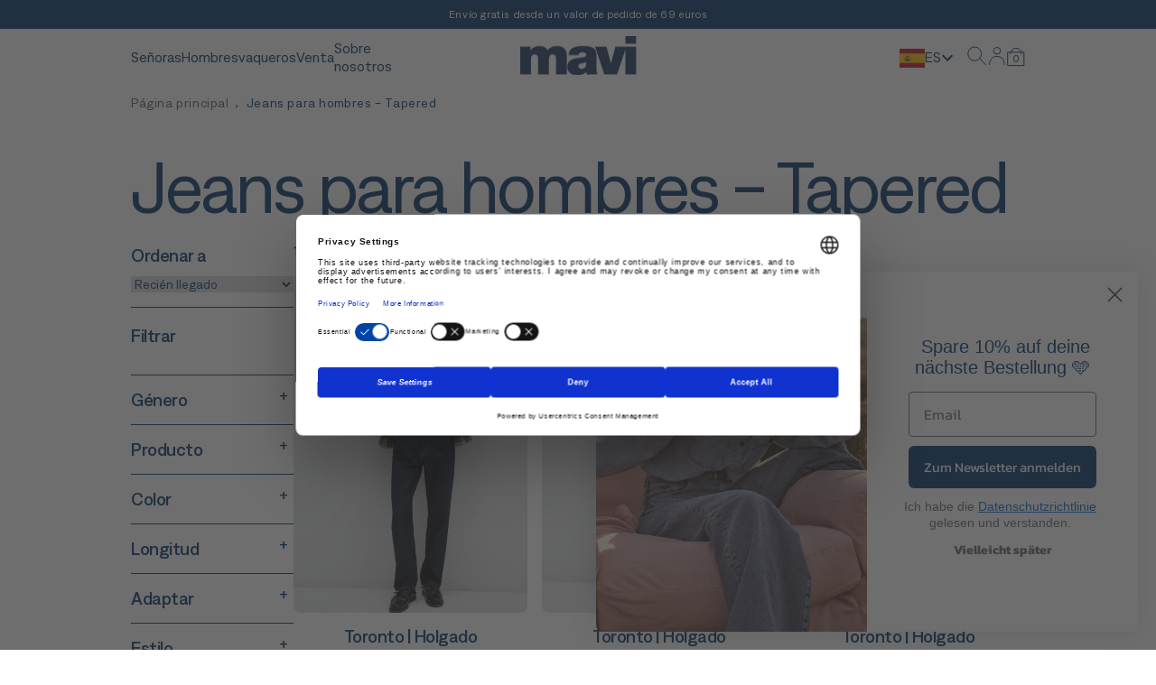

--- FILE ---
content_type: text/html; charset=utf-8
request_url: https://eu.mavi.com/es/collections/herren-tapered-jeans
body_size: 56272
content:















<!doctype html>
<html lang="es">
  <head>
    
    <script src="https://web.cmp.usercentrics.eu/modules/autoblocker.js" defer></script>
    <script id="usercentrics-cmp" src="https://web.cmp.usercentrics.eu/ui/loader.js" data-settings-id="Q6ZWeYOctdG16e" async></script>
    
    
	
 
    <script>
  (function(w,d,s,l,i){w[l]=w[l]||[];w[l].push({"gtm.start":
    new Date().getTime(),event:"gtm.js"});var f=d.getElementsByTagName(s)[0],
    j=d.createElement(s),dl=l!="dataLayer"?"&l="+l:"";j.async=true;j.src=
    "https://www.googletagmanager.com/gtm.js?id="+i+dl;f.parentNode.insertBefore(j,f);
  })(window,document,"script","dataLayer","GTM-N8R364X");
</script>
    <meta charset="utf-8">
    <meta http-equiv="X-UA-Compatible" content="IE=edge">
    <meta name="viewport" content="width=device-width,initial-scale=1">
    <meta name="theme-color" content="">
    <meta name="google-site-verification" content="8EnGsk1Cr9Sdpw4wEkI_kS7KAgYoGBMCTSWyK6j7Ygk">
    <link rel="canonical" href="https://eu.mavi.com/es/collections/herren-tapered-jeans">
    <link rel="preconnect" href="https://cdn.shopify.com" crossorigin>
    <script>
  window.nutimaCartData = {};
  window.themeData = {
    "shippingLimit": "69",
    "shippingLimitText": "{{limit}} ¡Hasta el envío gratis!",
    "shippingLimitSuccessText": "¡Ha calificado para el envío gratis!",
    "paginationText": "{{from}} de {{total}} Resultados",
    "facetsTotalProduct": "{{count}} Resultados"
  }
</script>
<link rel="icon" type="image/png" href="//eu.mavi.com/cdn/shop/files/favicon-32x32.png?crop=center&height=32&v=1626187473&width=32">
    <title>
      
        Jeans para hombres - Tapered Mavi Jeans EU
      
    </title>
    
      <meta name="description" content="Entdecke unser weites Sortiment an Jeans para hombres - Tapered mit Optionen für kostenfreien Versand. Klicke hier, um mehr über Mavi Jeans Produkte zu erfahren. ">
    
    

<meta property="og:site_name" content="Mavi">
<meta property="og:url" content="https://eu.mavi.com/es/collections/herren-tapered-jeans">
<meta property="og:title" content="Mavi | Jeans Tafeded Men - Encuentra tu ajuste perfecto">
<meta property="og:type" content="website">
<meta property="og:description" content="Descubre nuestros jeans tafeded para hombres y encuentre su ajuste perfecto. Herrenjeanos cónicos en muchos lavados y estilos diferentes en Mavi. ✓ 10% de descuento con el registro del boletín ✓ Jeans premium ✓ Ajuste perfecto ✓ Envío gratis desde € 100 ✓ Regreso gratuito"><meta property="og:image" content="http://eu.mavi.com/cdn/shop/files/Mavi_Logo_Onlineshop.png?height=628&pad_color=fff&v=1694590003&width=1200">
  <meta property="og:image:secure_url" content="https://eu.mavi.com/cdn/shop/files/Mavi_Logo_Onlineshop.png?height=628&pad_color=fff&v=1694590003&width=1200">
  <meta property="og:image:width" content="1200">
  <meta property="og:image:height" content="628"><meta name="twitter:card" content="summary_large_image">
<meta name="twitter:title" content="Mavi | Jeans Tafeded Men - Encuentra tu ajuste perfecto">
<meta name="twitter:description" content="Descubre nuestros jeans tafeded para hombres y encuentre su ajuste perfecto. Herrenjeanos cónicos en muchos lavados y estilos diferentes en Mavi. ✓ 10% de descuento con el registro del boletín ✓ Jeans premium ✓ Ajuste perfecto ✓ Envío gratis desde € 100 ✓ Regreso gratuito">


    
    
      
  <script>window.performance && window.performance.mark && window.performance.mark('shopify.content_for_header.start');</script><meta id="shopify-digital-wallet" name="shopify-digital-wallet" content="/3336437806/digital_wallets/dialog">
<meta name="shopify-checkout-api-token" content="3594b5389acee30e6e5b74baff5b75f9">
<meta id="in-context-paypal-metadata" data-shop-id="3336437806" data-venmo-supported="false" data-environment="production" data-locale="es_ES" data-paypal-v4="true" data-currency="EUR">
<link rel="alternate" type="application/atom+xml" title="Feed" href="/es/collections/herren-tapered-jeans.atom" />
<link rel="alternate" hreflang="x-default" href="https://eu.mavi.com/collections/herren-tapered-jeans">
<link rel="alternate" hreflang="de-DE" href="https://eu.mavi.com/collections/herren-tapered-jeans">
<link rel="alternate" hreflang="en-DE" href="https://eu.mavi.com/en/collections/herren-tapered-jeans">
<link rel="alternate" hreflang="nl-DE" href="https://eu.mavi.com/nl/collections/herren-tapered-jeans">
<link rel="alternate" hreflang="fr-DE" href="https://eu.mavi.com/fr/collections/herren-tapered-jeans">
<link rel="alternate" hreflang="it-DE" href="https://eu.mavi.com/it/collections/herren-tapered-jeans">
<link rel="alternate" hreflang="es-DE" href="https://eu.mavi.com/es/collections/herren-tapered-jeans">
<link rel="alternate" hreflang="pl-DE" href="https://eu.mavi.com/pl/collections/herren-tapered-jeans">
<link rel="alternate" hreflang="bg-DE" href="https://eu.mavi.com/bg/collections/herren-tapered-jeans">
<link rel="alternate" type="application/json+oembed" href="https://eu.mavi.com/es/collections/herren-tapered-jeans.oembed">
<script async="async" src="/checkouts/internal/preloads.js?locale=es-DE"></script>
<script id="apple-pay-shop-capabilities" type="application/json">{"shopId":3336437806,"countryCode":"DE","currencyCode":"EUR","merchantCapabilities":["supports3DS"],"merchantId":"gid:\/\/shopify\/Shop\/3336437806","merchantName":"Mavi","requiredBillingContactFields":["postalAddress","email"],"requiredShippingContactFields":["postalAddress","email"],"shippingType":"shipping","supportedNetworks":["visa","maestro","masterCard","amex"],"total":{"type":"pending","label":"Mavi","amount":"1.00"},"shopifyPaymentsEnabled":true,"supportsSubscriptions":true}</script>
<script id="shopify-features" type="application/json">{"accessToken":"3594b5389acee30e6e5b74baff5b75f9","betas":["rich-media-storefront-analytics"],"domain":"eu.mavi.com","predictiveSearch":true,"shopId":3336437806,"locale":"es"}</script>
<script>var Shopify = Shopify || {};
Shopify.shop = "mavi-de.myshopify.com";
Shopify.locale = "es";
Shopify.currency = {"active":"EUR","rate":"1.0"};
Shopify.country = "DE";
Shopify.theme = {"name":"mavi\/main","id":148784447813,"schema_name":"Mavi","schema_version":"1.0.0","theme_store_id":null,"role":"main"};
Shopify.theme.handle = "null";
Shopify.theme.style = {"id":null,"handle":null};
Shopify.cdnHost = "eu.mavi.com/cdn";
Shopify.routes = Shopify.routes || {};
Shopify.routes.root = "/es/";</script>
<script type="module">!function(o){(o.Shopify=o.Shopify||{}).modules=!0}(window);</script>
<script>!function(o){function n(){var o=[];function n(){o.push(Array.prototype.slice.apply(arguments))}return n.q=o,n}var t=o.Shopify=o.Shopify||{};t.loadFeatures=n(),t.autoloadFeatures=n()}(window);</script>
<script id="shop-js-analytics" type="application/json">{"pageType":"collection"}</script>
<script defer="defer" async type="module" src="//eu.mavi.com/cdn/shopifycloud/shop-js/modules/v2/client.init-shop-cart-sync_2Gr3Q33f.es.esm.js"></script>
<script defer="defer" async type="module" src="//eu.mavi.com/cdn/shopifycloud/shop-js/modules/v2/chunk.common_noJfOIa7.esm.js"></script>
<script defer="defer" async type="module" src="//eu.mavi.com/cdn/shopifycloud/shop-js/modules/v2/chunk.modal_Deo2FJQo.esm.js"></script>
<script type="module">
  await import("//eu.mavi.com/cdn/shopifycloud/shop-js/modules/v2/client.init-shop-cart-sync_2Gr3Q33f.es.esm.js");
await import("//eu.mavi.com/cdn/shopifycloud/shop-js/modules/v2/chunk.common_noJfOIa7.esm.js");
await import("//eu.mavi.com/cdn/shopifycloud/shop-js/modules/v2/chunk.modal_Deo2FJQo.esm.js");

  window.Shopify.SignInWithShop?.initShopCartSync?.({"fedCMEnabled":true,"windoidEnabled":true});

</script>
<script>(function() {
  var isLoaded = false;
  function asyncLoad() {
    if (isLoaded) return;
    isLoaded = true;
    var urls = ["https:\/\/chimpstatic.com\/mcjs-connected\/js\/users\/1da34d60a71198b8e10eb7c65\/f8ab43b59e3129ec8cc2e2d8b.js?shop=mavi-de.myshopify.com","https:\/\/static.klaviyo.com\/onsite\/js\/klaviyo.js?company_id=YjQf3T\u0026shop=mavi-de.myshopify.com","https:\/\/static.klaviyo.com\/onsite\/js\/klaviyo.js?company_id=XwCPPt\u0026shop=mavi-de.myshopify.com"];
    for (var i = 0; i < urls.length; i++) {
      var s = document.createElement('script');
      s.type = 'text/javascript';
      s.async = true;
      s.src = urls[i];
      var x = document.getElementsByTagName('script')[0];
      x.parentNode.insertBefore(s, x);
    }
  };
  if(window.attachEvent) {
    window.attachEvent('onload', asyncLoad);
  } else {
    window.addEventListener('load', asyncLoad, false);
  }
})();</script>
<script id="__st">var __st={"a":3336437806,"offset":3600,"reqid":"af56d2c8-4efb-4614-89d6-7c16a431d8b0-1769090946","pageurl":"eu.mavi.com\/es\/collections\/herren-tapered-jeans","u":"583e10b66abc","p":"collection","rtyp":"collection","rid":160286474304};</script>
<script>window.ShopifyPaypalV4VisibilityTracking = true;</script>
<script id="captcha-bootstrap">!function(){'use strict';const t='contact',e='account',n='new_comment',o=[[t,t],['blogs',n],['comments',n],[t,'customer']],c=[[e,'customer_login'],[e,'guest_login'],[e,'recover_customer_password'],[e,'create_customer']],r=t=>t.map((([t,e])=>`form[action*='/${t}']:not([data-nocaptcha='true']) input[name='form_type'][value='${e}']`)).join(','),a=t=>()=>t?[...document.querySelectorAll(t)].map((t=>t.form)):[];function s(){const t=[...o],e=r(t);return a(e)}const i='password',u='form_key',d=['recaptcha-v3-token','g-recaptcha-response','h-captcha-response',i],f=()=>{try{return window.sessionStorage}catch{return}},m='__shopify_v',_=t=>t.elements[u];function p(t,e,n=!1){try{const o=window.sessionStorage,c=JSON.parse(o.getItem(e)),{data:r}=function(t){const{data:e,action:n}=t;return t[m]||n?{data:e,action:n}:{data:t,action:n}}(c);for(const[e,n]of Object.entries(r))t.elements[e]&&(t.elements[e].value=n);n&&o.removeItem(e)}catch(o){console.error('form repopulation failed',{error:o})}}const l='form_type',E='cptcha';function T(t){t.dataset[E]=!0}const w=window,h=w.document,L='Shopify',v='ce_forms',y='captcha';let A=!1;((t,e)=>{const n=(g='f06e6c50-85a8-45c8-87d0-21a2b65856fe',I='https://cdn.shopify.com/shopifycloud/storefront-forms-hcaptcha/ce_storefront_forms_captcha_hcaptcha.v1.5.2.iife.js',D={infoText:'Protegido por hCaptcha',privacyText:'Privacidad',termsText:'Términos'},(t,e,n)=>{const o=w[L][v],c=o.bindForm;if(c)return c(t,g,e,D).then(n);var r;o.q.push([[t,g,e,D],n]),r=I,A||(h.body.append(Object.assign(h.createElement('script'),{id:'captcha-provider',async:!0,src:r})),A=!0)});var g,I,D;w[L]=w[L]||{},w[L][v]=w[L][v]||{},w[L][v].q=[],w[L][y]=w[L][y]||{},w[L][y].protect=function(t,e){n(t,void 0,e),T(t)},Object.freeze(w[L][y]),function(t,e,n,w,h,L){const[v,y,A,g]=function(t,e,n){const i=e?o:[],u=t?c:[],d=[...i,...u],f=r(d),m=r(i),_=r(d.filter((([t,e])=>n.includes(e))));return[a(f),a(m),a(_),s()]}(w,h,L),I=t=>{const e=t.target;return e instanceof HTMLFormElement?e:e&&e.form},D=t=>v().includes(t);t.addEventListener('submit',(t=>{const e=I(t);if(!e)return;const n=D(e)&&!e.dataset.hcaptchaBound&&!e.dataset.recaptchaBound,o=_(e),c=g().includes(e)&&(!o||!o.value);(n||c)&&t.preventDefault(),c&&!n&&(function(t){try{if(!f())return;!function(t){const e=f();if(!e)return;const n=_(t);if(!n)return;const o=n.value;o&&e.removeItem(o)}(t);const e=Array.from(Array(32),(()=>Math.random().toString(36)[2])).join('');!function(t,e){_(t)||t.append(Object.assign(document.createElement('input'),{type:'hidden',name:u})),t.elements[u].value=e}(t,e),function(t,e){const n=f();if(!n)return;const o=[...t.querySelectorAll(`input[type='${i}']`)].map((({name:t})=>t)),c=[...d,...o],r={};for(const[a,s]of new FormData(t).entries())c.includes(a)||(r[a]=s);n.setItem(e,JSON.stringify({[m]:1,action:t.action,data:r}))}(t,e)}catch(e){console.error('failed to persist form',e)}}(e),e.submit())}));const S=(t,e)=>{t&&!t.dataset[E]&&(n(t,e.some((e=>e===t))),T(t))};for(const o of['focusin','change'])t.addEventListener(o,(t=>{const e=I(t);D(e)&&S(e,y())}));const B=e.get('form_key'),M=e.get(l),P=B&&M;t.addEventListener('DOMContentLoaded',(()=>{const t=y();if(P)for(const e of t)e.elements[l].value===M&&p(e,B);[...new Set([...A(),...v().filter((t=>'true'===t.dataset.shopifyCaptcha))])].forEach((e=>S(e,t)))}))}(h,new URLSearchParams(w.location.search),n,t,e,['guest_login'])})(!0,!0)}();</script>
<script integrity="sha256-4kQ18oKyAcykRKYeNunJcIwy7WH5gtpwJnB7kiuLZ1E=" data-source-attribution="shopify.loadfeatures" defer="defer" src="//eu.mavi.com/cdn/shopifycloud/storefront/assets/storefront/load_feature-a0a9edcb.js" crossorigin="anonymous"></script>
<script data-source-attribution="shopify.dynamic_checkout.dynamic.init">var Shopify=Shopify||{};Shopify.PaymentButton=Shopify.PaymentButton||{isStorefrontPortableWallets:!0,init:function(){window.Shopify.PaymentButton.init=function(){};var t=document.createElement("script");t.src="https://eu.mavi.com/cdn/shopifycloud/portable-wallets/latest/portable-wallets.es.js",t.type="module",document.head.appendChild(t)}};
</script>
<script data-source-attribution="shopify.dynamic_checkout.buyer_consent">
  function portableWalletsHideBuyerConsent(e){var t=document.getElementById("shopify-buyer-consent"),n=document.getElementById("shopify-subscription-policy-button");t&&n&&(t.classList.add("hidden"),t.setAttribute("aria-hidden","true"),n.removeEventListener("click",e))}function portableWalletsShowBuyerConsent(e){var t=document.getElementById("shopify-buyer-consent"),n=document.getElementById("shopify-subscription-policy-button");t&&n&&(t.classList.remove("hidden"),t.removeAttribute("aria-hidden"),n.addEventListener("click",e))}window.Shopify?.PaymentButton&&(window.Shopify.PaymentButton.hideBuyerConsent=portableWalletsHideBuyerConsent,window.Shopify.PaymentButton.showBuyerConsent=portableWalletsShowBuyerConsent);
</script>
<script data-source-attribution="shopify.dynamic_checkout.cart.bootstrap">document.addEventListener("DOMContentLoaded",(function(){function t(){return document.querySelector("shopify-accelerated-checkout-cart, shopify-accelerated-checkout")}if(t())Shopify.PaymentButton.init();else{new MutationObserver((function(e,n){t()&&(Shopify.PaymentButton.init(),n.disconnect())})).observe(document.body,{childList:!0,subtree:!0})}}));
</script>
<link id="shopify-accelerated-checkout-styles" rel="stylesheet" media="screen" href="https://eu.mavi.com/cdn/shopifycloud/portable-wallets/latest/accelerated-checkout-backwards-compat.css" crossorigin="anonymous">
<style id="shopify-accelerated-checkout-cart">
        #shopify-buyer-consent {
  margin-top: 1em;
  display: inline-block;
  width: 100%;
}

#shopify-buyer-consent.hidden {
  display: none;
}

#shopify-subscription-policy-button {
  background: none;
  border: none;
  padding: 0;
  text-decoration: underline;
  font-size: inherit;
  cursor: pointer;
}

#shopify-subscription-policy-button::before {
  box-shadow: none;
}

      </style>

<script>window.performance && window.performance.mark && window.performance.mark('shopify.content_for_header.end');</script>
  <!-- "snippets/shogun-products.liquid" was not rendered, the associated app was uninstalled -->
 
    

    <link href="//eu.mavi.com/cdn/shop/t/193/assets/fonts.css?v=79650845876684003851682325990" rel="stylesheet" type="text/css" media="all" />
    <link href="//eu.mavi.com/cdn/shop/t/193/assets/main.min.css?v=75241034864695880891755515630" rel="stylesheet" type="text/css" media="all" />
    <script src='//eu.mavi.com/cdn/shop/t/193/assets/main.bundle.js?v=24809280470097028811750862543' defer='defer'></script>
    <!-- GA opt out -->
    <script type="text/javascript">
      var gaProperty = 'UA-58704867-1';
      var disableStr = 'ga-disable-' + gaProperty;
      if (document.cookie.indexOf(disableStr + '=true') > -1) {
          window[disableStr] = true;
      }
      function gaOptout() {
          document.cookie = disableStr + '=true; expires=Thu, 31 Dec 2099 23:59:59 UTC; path=/';
          window[disableStr] = true;
          alert('Das Tracking ist jetzt deaktiviert');
      }
    </script>
    <script>
      function initCookieConsentPush(){
        const consent_status = window?.Shopify?.customerPrivacy?.getTrackingConsent();
        if(!!consent_status){
          localStorage.setItem('mavi-consent', consent_status === 'yes' ? 'allow' : 'decline' );
        }
      }
      window.Shopify.loadFeatures([
        {
          name: 'consent-tracking-api',
          version: '0.1',
        }
      ],
      function(error) {
        if (error) {
          throw error;
        }

        initCookieConsentPush();
      });
    </script>
  <!-- GA opt out -->

  <!-- "snippets/shogun-head.liquid" was not rendered, the associated app was uninstalled -->
    <!-- Hotjar Tracking Code for https://mavi-store.de/ -->


<!-- BEGIN app block: shopify://apps/klaviyo-email-marketing-sms/blocks/klaviyo-onsite-embed/2632fe16-c075-4321-a88b-50b567f42507 -->












  <script async src="https://static.klaviyo.com/onsite/js/YjQf3T/klaviyo.js?company_id=YjQf3T"></script>
  <script>!function(){if(!window.klaviyo){window._klOnsite=window._klOnsite||[];try{window.klaviyo=new Proxy({},{get:function(n,i){return"push"===i?function(){var n;(n=window._klOnsite).push.apply(n,arguments)}:function(){for(var n=arguments.length,o=new Array(n),w=0;w<n;w++)o[w]=arguments[w];var t="function"==typeof o[o.length-1]?o.pop():void 0,e=new Promise((function(n){window._klOnsite.push([i].concat(o,[function(i){t&&t(i),n(i)}]))}));return e}}})}catch(n){window.klaviyo=window.klaviyo||[],window.klaviyo.push=function(){var n;(n=window._klOnsite).push.apply(n,arguments)}}}}();</script>

  




  <script>
    window.klaviyoReviewsProductDesignMode = false
  </script>







<!-- END app block --><!-- BEGIN app block: shopify://apps/langshop/blocks/sdk/84899e01-2b29-42af-99d6-46d16daa2111 --><!-- BEGIN app snippet: config --><script type="text/javascript">
    /** Workaround for backward compatibility with old versions of localized themes */
    if (window.LangShopConfig && window.LangShopConfig.themeDynamics && window.LangShopConfig.themeDynamics.length) {
        themeDynamics = window.LangShopConfig.themeDynamics;
    } else {
        themeDynamics = [];
    }

    window.LangShopConfig = {
    "currentLanguage": "es",
    "currentCurrency": "eur",
    "currentCountry": "DE",
    "shopifyLocales": [{"code":"de","name":"Alemán","endonym_name":"Deutsch","rootUrl":"\/"},{"code":"en","name":"Inglés","endonym_name":"English","rootUrl":"\/en"},{"code":"nl","name":"Holandés","endonym_name":"Nederlands","rootUrl":"\/nl"},{"code":"fr","name":"Francés","endonym_name":"français","rootUrl":"\/fr"},{"code":"it","name":"Italiano","endonym_name":"Italiano","rootUrl":"\/it"},{"code":"es","name":"Español","endonym_name":"Español","rootUrl":"\/es"},{"code":"pl","name":"Polaco","endonym_name":"Polski","rootUrl":"\/pl"},{"code":"bg","name":"búlgaro","endonym_name":"български","rootUrl":"\/bg"}    ],
    "shopifyCountries": [{"code":"DE","name":"Alemania", "currency":"EUR"},{"code":"AT","name":"Austria", "currency":"EUR"},{"code":"BE","name":"Bélgica", "currency":"EUR"},{"code":"BG","name":"Bulgaria", "currency":"EUR"},{"code":"ES","name":"España", "currency":"EUR"},{"code":"FR","name":"Francia", "currency":"EUR"},{"code":"IT","name":"Italia", "currency":"EUR"},{"code":"LU","name":"Luxemburgo", "currency":"EUR"},{"code":"NL","name":"Países Bajos", "currency":"EUR"},{"code":"PL","name":"Polonia", "currency":"PLN"},{"code":"PT","name":"Portugal", "currency":"EUR"}    ],
    "shopifyCurrencies": ["EUR","PLN"],
    "originalLanguage": {"code":"de","alias":null,"title":"German","icon":null,"published":true,"active":false},
    "targetLanguages": [{"code":"bg","alias":null,"title":"Bulgarian","icon":null,"published":true,"active":true},{"code":"en","alias":null,"title":"English","icon":null,"published":true,"active":true},{"code":"es","alias":null,"title":"Spanish","icon":null,"published":true,"active":true},{"code":"fr","alias":null,"title":"French","icon":null,"published":true,"active":true},{"code":"it","alias":null,"title":"Italian","icon":null,"published":true,"active":true},{"code":"nl","alias":null,"title":"Dutch","icon":null,"published":true,"active":false},{"code":"pl","alias":null,"title":"Polish","icon":null,"published":true,"active":false}],
    "languagesSwitchers": {"languageCurrency":{"status":"published","desktop":{"isActive":true,"generalCustomize":{"template":null,"displayed":"language","language":"code","languageFlag":true,"currency":"code","currencyFlag":true,"switcher":"relative","position":"top-left","verticalSliderValue":15,"verticalSliderDimension":"px","horizontalSliderValue":15,"horizontalSliderDimension":"px"},"advancedCustomize":{"switcherStyle":{"flagRounding":0,"flagRoundingDimension":"px","flagPosition":"left","backgroundColor":"#FFFFFF","padding":{"left":16,"top":14,"right":16,"bottom":14},"paddingDimension":"px","fontSize":16,"fontSizeDimension":"px","fontFamily":"inherit","fontColor":"#003366","borderWidth":0,"borderWidthDimension":"px","borderRadius":0,"borderRadiusDimension":"px","borderColor":"#FFFFFF"},"dropDownStyle":{"backgroundColor":"#FFFFFF","padding":{"left":16,"top":12,"right":16,"bottom":12},"paddingDimension":"px","fontSize":14,"fontSizeDimension":"px","fontFamily":"inherit","fontColor":"#003366","borderWidth":0,"borderWidthDimension":"px","borderRadius":0,"borderRadiusDimension":"px","borderColor":"#FFFFFF"},"arrow":{"size":8,"sizeDimension":"px","color":"#000"}}},"mobile":{"isActive":true,"sameAsDesktop":false,"generalCustomize":{"template":null,"displayed":"language","language":"code","languageFlag":false,"currency":"code","currencyFlag":true,"switcher":"relative","position":"top-left","verticalSliderValue":15,"verticalSliderDimension":"px","horizontalSliderValue":15,"horizontalSliderDimension":"px"},"advancedCustomize":{"switcherStyle":{"flagRounding":0,"flagRoundingDimension":"px","flagPosition":"left","backgroundColor":"#FFFFFF","padding":{"left":0,"top":14,"right":0,"bottom":14},"paddingDimension":"px","fontSize":15,"fontSizeDimension":"px","fontFamily":"inherit","fontColor":"#003366","borderWidth":0,"borderWidthDimension":"px","borderRadius":0,"borderRadiusDimension":"px","borderColor":"#FFFFFF"},"dropDownStyle":{"backgroundColor":"#FFFFFF","padding":{"left":16,"top":12,"right":16,"bottom":12},"paddingDimension":"px","fontSize":14,"fontSizeDimension":"px","fontFamily":"inherit","fontColor":"#003366","borderWidth":0,"borderWidthDimension":"px","borderRadius":0,"borderRadiusDimension":"px","borderColor":"#FFFFFF"},"arrow":{"size":6,"sizeDimension":"px","color":"#1D1D1D"}}}},"autoDetection":{"status":"admin-only","alertType":"popup","popupContainer":{"position":"center","backgroundColor":"#FFFFFF","width":700,"widthDimension":"px","padding":{"left":20,"top":20,"right":20,"bottom":20},"paddingDimension":"px","borderWidth":0,"borderWidthDimension":"px","borderRadius":8,"borderRadiusDimension":"px","borderColor":"#FFFFFF","fontSize":18,"fontSizeDimension":"px","fontFamily":"inherit","fontColor":"#202223"},"bannerContainer":{"position":"top","backgroundColor":"#FFFFFF","width":8,"widthDimension":"px","padding":{"left":20,"top":20,"right":20,"bottom":20},"paddingDimension":"px","borderWidth":0,"borderWidthDimension":"px","borderRadius":8,"borderRadiusDimension":"px","borderColor":"#FFFFFF","fontSize":18,"fontSizeDimension":"px","fontFamily":"inherit","fontColor":"#202223"},"selectorContainer":{"backgroundColor":"#FFFFFF","padding":{"left":8,"top":8,"right":8,"bottom":8},"paddingDimension":"px","borderWidth":0,"borderWidthDimension":"px","borderRadius":8,"borderRadiusDimension":"px","borderColor":"#FFFFFF","fontSize":18,"fontSizeDimension":"px","fontFamily":"inherit","fontColor":"#202223"},"button":{"backgroundColor":"#FFFFFF","padding":{"left":8,"top":8,"right":8,"bottom":8},"paddingDimension":"px","borderWidth":0,"borderWidthDimension":"px","borderRadius":8,"borderRadiusDimension":"px","borderColor":"#FFFFFF","fontSize":18,"fontSizeDimension":"px","fontFamily":"inherit","fontColor":"#202223"},"closeIcon":{"size":16,"sizeDimension":"px","color":"#1D1D1D"}}},
    "defaultCurrency": {"code":"eur","title":"Euro","icon":null,"rate":0.8492,"formatWithCurrency":"€{{amount}} EUR","formatWithoutCurrency":"€{{amount}}"},
    "targetCurrencies": [],
    "currenciesSwitchers": [],
    "languageDetection": "browser",
    "languagesCountries": [{"code":"de","countries":["ar","at","be","dk","de","is","it","li","lu","ch"]},{"code":"en","countries":["as","ai","ag","aw","au","bs","bh","bd","bb","bz","bm","bw","br","io","bn","kh","cm","ca","ky","cx","cc","ck","cr","cy","dm","eg","et","fk","fj","gm","gh","gi","gr","gl","gd","gu","gg","gy","hk","in","id","ie","im","il","jm","je","jo","ke","ki","kr","kw","la","lb","ls","lr","ly","my","mv","mt","mh","mu","fm","mc","ms","na","nr","np","an","nz","ni","ng","nu","nf","mp","om","pk","pw","pa","pg","ph","pn","pr","qa","rw","sh","kn","lc","vc","ws","sc","sl","sg","sb","so","za","gs","lk","sd","sr","sz","sy","tz","th","tl","tk","to","tt","tc","tv","ug","ua","ae","gb","us","um","vu","vn","vg","vi","zm","zw","bq","ss","sx","cw"]}],
    "languagesBrowsers": [{"code":"de","browsers":["de","en"]},{"code":"en","browsers":[]}],
    "currencyDetection": "language",
    "currenciesLanguages": null,
    "currenciesCountries": null,
    "recommendationAlert": {"type":"popup","status":"disabled","isolateStyles":true,"styles":{"banner":{"bannerContainer":{"position":"top","spacing":10,"borderTop":{"color":"rgba(0,0,0,0.2)","style":"solid","width":{"value":0,"dimension":"px"}},"borderRadius":{"topLeft":{"value":0,"dimension":"px"},"topRight":{"value":0,"dimension":"px"},"bottomLeft":{"value":0,"dimension":"px"},"bottomRight":{"value":0,"dimension":"px"}},"borderRight":{"color":"rgba(0,0,0,0.2)","style":"solid","width":{"value":0,"dimension":"px"}},"borderBottom":{"color":"rgba(0,0,0,0.2)","style":"solid","width":{"value":1,"dimension":"px"}},"borderLeft":{"color":"rgba(0,0,0,0.2)","style":"solid","width":{"value":0,"dimension":"px"}},"padding":{"top":{"value":15,"dimension":"px"},"right":{"value":20,"dimension":"px"},"bottom":{"value":15,"dimension":"px"},"left":{"value":20,"dimension":"px"}},"background":"rgba(255, 255, 255, 1)"},"bannerMessage":{"fontSize":{"value":12,"dimension":"px"},"fontFamily":"Open Sans","fontStyle":"normal","fontWeight":"normal","lineHeight":"1.5","color":"rgba(39, 46, 49, 1)"},"selectorContainer":{"background":"rgba(244,244,244, 1)","borderRadius":{"topLeft":{"value":2,"dimension":"px"},"topRight":{"value":2,"dimension":"px"},"bottomLeft":{"value":2,"dimension":"px"},"bottomRight":{"value":2,"dimension":"px"}},"borderTop":{"color":"rgba(204, 204, 204, 1)","style":"solid","width":{"value":0,"dimension":"px"}},"borderRight":{"color":"rgba(204, 204, 204, 1)","style":"solid","width":{"value":0,"dimension":"px"}},"borderBottom":{"color":"rgba(204, 204, 204, 1)","style":"solid","width":{"value":0,"dimension":"px"}},"borderLeft":{"color":"rgba(204, 204, 204, 1)","style":"solid","width":{"value":0,"dimension":"px"}}},"selectorContainerHovered":null,"selectorText":{"padding":{"top":{"value":8,"dimension":"px"},"right":{"value":8,"dimension":"px"},"bottom":{"value":8,"dimension":"px"},"left":{"value":8,"dimension":"px"}},"fontSize":{"value":14,"dimension":"px"},"fontFamily":"Open Sans","fontStyle":"normal","fontWeight":"normal","lineHeight":"1.5","color":"rgba(39, 46, 49, 1)"},"selectorTextHovered":null,"changeButton":{"borderTop":{"color":"transparent","style":"solid","width":{"value":0,"dimension":"px"}},"borderRight":{"color":"transparent","style":"solid","width":{"value":0,"dimension":"px"}},"borderBottom":{"color":"transparent","style":"solid","width":{"value":0,"dimension":"px"}},"borderLeft":{"color":"transparent","style":"solid","width":{"value":0,"dimension":"px"}},"fontSize":{"value":14,"dimension":"px"},"fontStyle":"normal","fontWeight":"normal","lineHeight":"1.5","borderRadius":{"topLeft":{"value":2,"dimension":"px"},"topRight":{"value":2,"dimension":"px"},"bottomLeft":{"value":2,"dimension":"px"},"bottomRight":{"value":2,"dimension":"px"}},"padding":{"top":{"value":8,"dimension":"px"},"right":{"value":8,"dimension":"px"},"bottom":{"value":8,"dimension":"px"},"left":{"value":8,"dimension":"px"}},"background":"rgba(0, 0, 0, 1)","color":"rgba(255, 255, 255, 1)","fontFamily":"Open Sans"},"changeButtonHovered":null,"closeButton":{"alignSelf":"baseline","fontSize":{"value":16,"dimension":"px"},"color":"rgba(0, 0, 0, 1)"},"closeButtonHovered":null},"popup":{"popupContainer":{"maxWidth":{"value":261,"dimension":"px"},"position":"center","spacing":10,"offset":{"value":20,"dimension":"px"},"borderTop":{"color":"rgba(0,0,0,0.2)","style":"solid","width":{"value":0,"dimension":"px"}},"borderRight":{"color":"rgba(0,0,0,0.2)","style":"solid","width":{"value":0,"dimension":"px"}},"borderBottom":{"color":"rgba(0,0,0,0.2)","style":"solid","width":{"value":1,"dimension":"px"}},"borderLeft":{"color":"rgba(0,0,0,0.2)","style":"solid","width":{"value":0,"dimension":"px"}},"borderRadius":{"topLeft":{"value":0,"dimension":"px"},"topRight":{"value":0,"dimension":"px"},"bottomLeft":{"value":0,"dimension":"px"},"bottomRight":{"value":0,"dimension":"px"}},"padding":{"top":{"value":15,"dimension":"px"},"right":{"value":10,"dimension":"px"},"bottom":{"value":18,"dimension":"px"},"left":{"value":20,"dimension":"px"}},"background":"rgba(255, 255, 255, 1)"},"popupMessage":{"fontSize":{"value":16,"dimension":"px"},"fontFamily":"Open Sans","fontStyle":"normal","fontWeight":"normal","lineHeight":"1.5","color":"rgba(39, 46, 49, 1)"},"selectorContainer":{"background":"rgba(244,244,244, 1)","borderRadius":{"topLeft":{"value":2,"dimension":"px"},"topRight":{"value":2,"dimension":"px"},"bottomLeft":{"value":2,"dimension":"px"},"bottomRight":{"value":2,"dimension":"px"}},"borderTop":{"color":"rgba(204, 204, 204, 1)","style":"solid","width":{"value":0,"dimension":"px"}},"borderRight":{"color":"rgba(204, 204, 204, 1)","style":"solid","width":{"value":0,"dimension":"px"}},"borderBottom":{"color":"rgba(204, 204, 204, 1)","style":"solid","width":{"value":0,"dimension":"px"}},"borderLeft":{"color":"rgba(204, 204, 204, 1)","style":"solid","width":{"value":0,"dimension":"px"}}},"selectorContainerHovered":null,"selectorText":{"padding":{"top":{"value":8,"dimension":"px"},"right":{"value":8,"dimension":"px"},"bottom":{"value":8,"dimension":"px"},"left":{"value":8,"dimension":"px"}},"fontSize":{"value":13,"dimension":"px"},"fontFamily":"Open Sans","fontStyle":"normal","fontWeight":"normal","lineHeight":"1.5","color":"rgba(39, 46, 49, 1)"},"selectorTextHovered":null,"changeButton":{"borderTop":{"color":"transparent","style":"solid","width":{"value":0,"dimension":"px"}},"borderRight":{"color":"transparent","style":"solid","width":{"value":0,"dimension":"px"}},"borderBottom":{"color":"transparent","style":"solid","width":{"value":0,"dimension":"px"}},"borderLeft":{"color":"transparent","style":"solid","width":{"value":0,"dimension":"px"}},"fontSize":{"value":13,"dimension":"px"},"fontStyle":"normal","fontWeight":"normal","lineHeight":"1.5","borderRadius":{"topLeft":{"value":2,"dimension":"px"},"topRight":{"value":2,"dimension":"px"},"bottomLeft":{"value":2,"dimension":"px"},"bottomRight":{"value":2,"dimension":"px"}},"padding":{"top":{"value":8,"dimension":"px"},"right":{"value":8,"dimension":"px"},"bottom":{"value":8,"dimension":"px"},"left":{"value":8,"dimension":"px"}},"background":"rgba(0, 0, 0, 1)","color":"rgba(255, 255, 255, 1)"},"changeButtonHovered":null,"closeButton":{"alignSelf":"baseline","fontSize":{"value":16,"dimension":"px"},"color":"rgba(0, 0, 0, 1)"},"closeButtonHovered":null}}},
    "thirdPartyApps": null,
    "currencyInQueryParam":true,
    "allowAutomaticRedirects":false,
    "storeMoneyFormat": "€{{amount_with_comma_separator}}",
    "storeMoneyWithCurrencyFormat": "€{{amount_with_comma_separator}} EUR",
    "themeDynamics": [    ],
    "themeDynamicsActive":false,
    "dynamicThemeDomObserverInterval": 0,
    "abilities":[{"id":1,"name":"use-analytics","expiresAt":null},{"id":2,"name":"use-agency-translation","expiresAt":null},{"id":3,"name":"use-free-translation","expiresAt":null},{"id":4,"name":"use-pro-translation","expiresAt":null},{"id":5,"name":"use-export-import","expiresAt":null},{"id":6,"name":"use-suggestions","expiresAt":null},{"id":7,"name":"use-revisions","expiresAt":null},{"id":8,"name":"use-mappings","expiresAt":null},{"id":9,"name":"use-dynamic-replacements","expiresAt":null},{"id":10,"name":"use-localized-theme","expiresAt":null},{"id":11,"name":"use-third-party-apps","expiresAt":null},{"id":12,"name":"use-translate-new-resources","expiresAt":null},{"id":13,"name":"use-selectors-customization","expiresAt":null},{"id":14,"name":"disable-branding","expiresAt":null},{"id":15,"name":"configure-notifications","expiresAt":null},{"id":17,"name":"use-glossary","expiresAt":null},{"id":18,"name":"use-public-api","expiresAt":null},{"id":20,"name":"use-exclusion-rules","expiresAt":null}],
    "isAdmin":false,
    "isPreview":false,
    "i18n": {"de": {
          "recommendation_alert": {
            "currency_language_suggestion": "Looks like {{ language }} and {{ currency }} are more preferred for you. Change language and currency?",
            "language_suggestion": "Looks like {{ language }} is more preferred for you. Change language?",
            "currency_suggestion": "Looks like {{ currency }} is more preferred for you. Change currency?",
            "change": "Change"
          },
          "switchers": {
            "ios_switcher": {
              "done": "Done",
              "close": "Close"
            }
          },
          "languages": {"de": "German"
,"bg": "Bulgarian"
,"en": "English"
,"es": "Spanish"
,"fr": "French"
,"it": "Italian"
,"nl": "Dutch"
,"pl": "Polish"

          },
          "currencies": {"eur": "Euro"}
        },"bg": {
          "recommendation_alert": {
            "currency_language_suggestion": null,
            "language_suggestion": null,
            "currency_suggestion": null,
            "change": null
          },
          "switchers": {
            "ios_switcher": {
              "done": null,
              "close": null
            }
          },
          "languages": {"bg": null

          },
          "currencies": {"eur": null}
        },"en": {
          "recommendation_alert": {
            "currency_language_suggestion": null,
            "language_suggestion": null,
            "currency_suggestion": null,
            "change": null
          },
          "switchers": {
            "ios_switcher": {
              "done": null,
              "close": null
            }
          },
          "languages": {"en": null

          },
          "currencies": {"eur": null}
        },"es": {
          "recommendation_alert": {
            "currency_language_suggestion": null,
            "language_suggestion": null,
            "currency_suggestion": null,
            "change": null
          },
          "switchers": {
            "ios_switcher": {
              "done": null,
              "close": null
            }
          },
          "languages": {"es": null

          },
          "currencies": {"eur": null}
        },"fr": {
          "recommendation_alert": {
            "currency_language_suggestion": null,
            "language_suggestion": null,
            "currency_suggestion": null,
            "change": null
          },
          "switchers": {
            "ios_switcher": {
              "done": null,
              "close": null
            }
          },
          "languages": {"fr": null

          },
          "currencies": {"eur": null}
        },"it": {
          "recommendation_alert": {
            "currency_language_suggestion": null,
            "language_suggestion": null,
            "currency_suggestion": null,
            "change": null
          },
          "switchers": {
            "ios_switcher": {
              "done": null,
              "close": null
            }
          },
          "languages": {"it": null

          },
          "currencies": {"eur": null}
        },"nl": {
          "recommendation_alert": {
            "currency_language_suggestion": null,
            "language_suggestion": null,
            "currency_suggestion": null,
            "change": null
          },
          "switchers": {
            "ios_switcher": {
              "done": null,
              "close": null
            }
          },
          "languages": {"nl": null

          },
          "currencies": {"eur": null}
        },"pl": {
          "recommendation_alert": {
            "currency_language_suggestion": null,
            "language_suggestion": null,
            "currency_suggestion": null,
            "change": null
          },
          "switchers": {
            "ios_switcher": {
              "done": null,
              "close": null
            }
          },
          "languages": {"pl": null

          },
          "currencies": {"eur": null}
        }}
    }
</script>
<!-- END app snippet -->

<script src="https://cdn.langshop.app/buckets/app/libs/storefront/sdk.js?proxy_prefix=/apps/langshop&source=tae" defer></script>


<!-- END app block --><link href="https://monorail-edge.shopifysvc.com" rel="dns-prefetch">
<script>(function(){if ("sendBeacon" in navigator && "performance" in window) {try {var session_token_from_headers = performance.getEntriesByType('navigation')[0].serverTiming.find(x => x.name == '_s').description;} catch {var session_token_from_headers = undefined;}var session_cookie_matches = document.cookie.match(/_shopify_s=([^;]*)/);var session_token_from_cookie = session_cookie_matches && session_cookie_matches.length === 2 ? session_cookie_matches[1] : "";var session_token = session_token_from_headers || session_token_from_cookie || "";function handle_abandonment_event(e) {var entries = performance.getEntries().filter(function(entry) {return /monorail-edge.shopifysvc.com/.test(entry.name);});if (!window.abandonment_tracked && entries.length === 0) {window.abandonment_tracked = true;var currentMs = Date.now();var navigation_start = performance.timing.navigationStart;var payload = {shop_id: 3336437806,url: window.location.href,navigation_start,duration: currentMs - navigation_start,session_token,page_type: "collection"};window.navigator.sendBeacon("https://monorail-edge.shopifysvc.com/v1/produce", JSON.stringify({schema_id: "online_store_buyer_site_abandonment/1.1",payload: payload,metadata: {event_created_at_ms: currentMs,event_sent_at_ms: currentMs}}));}}window.addEventListener('pagehide', handle_abandonment_event);}}());</script>
<script id="web-pixels-manager-setup">(function e(e,d,r,n,o){if(void 0===o&&(o={}),!Boolean(null===(a=null===(i=window.Shopify)||void 0===i?void 0:i.analytics)||void 0===a?void 0:a.replayQueue)){var i,a;window.Shopify=window.Shopify||{};var t=window.Shopify;t.analytics=t.analytics||{};var s=t.analytics;s.replayQueue=[],s.publish=function(e,d,r){return s.replayQueue.push([e,d,r]),!0};try{self.performance.mark("wpm:start")}catch(e){}var l=function(){var e={modern:/Edge?\/(1{2}[4-9]|1[2-9]\d|[2-9]\d{2}|\d{4,})\.\d+(\.\d+|)|Firefox\/(1{2}[4-9]|1[2-9]\d|[2-9]\d{2}|\d{4,})\.\d+(\.\d+|)|Chrom(ium|e)\/(9{2}|\d{3,})\.\d+(\.\d+|)|(Maci|X1{2}).+ Version\/(15\.\d+|(1[6-9]|[2-9]\d|\d{3,})\.\d+)([,.]\d+|)( \(\w+\)|)( Mobile\/\w+|) Safari\/|Chrome.+OPR\/(9{2}|\d{3,})\.\d+\.\d+|(CPU[ +]OS|iPhone[ +]OS|CPU[ +]iPhone|CPU IPhone OS|CPU iPad OS)[ +]+(15[._]\d+|(1[6-9]|[2-9]\d|\d{3,})[._]\d+)([._]\d+|)|Android:?[ /-](13[3-9]|1[4-9]\d|[2-9]\d{2}|\d{4,})(\.\d+|)(\.\d+|)|Android.+Firefox\/(13[5-9]|1[4-9]\d|[2-9]\d{2}|\d{4,})\.\d+(\.\d+|)|Android.+Chrom(ium|e)\/(13[3-9]|1[4-9]\d|[2-9]\d{2}|\d{4,})\.\d+(\.\d+|)|SamsungBrowser\/([2-9]\d|\d{3,})\.\d+/,legacy:/Edge?\/(1[6-9]|[2-9]\d|\d{3,})\.\d+(\.\d+|)|Firefox\/(5[4-9]|[6-9]\d|\d{3,})\.\d+(\.\d+|)|Chrom(ium|e)\/(5[1-9]|[6-9]\d|\d{3,})\.\d+(\.\d+|)([\d.]+$|.*Safari\/(?![\d.]+ Edge\/[\d.]+$))|(Maci|X1{2}).+ Version\/(10\.\d+|(1[1-9]|[2-9]\d|\d{3,})\.\d+)([,.]\d+|)( \(\w+\)|)( Mobile\/\w+|) Safari\/|Chrome.+OPR\/(3[89]|[4-9]\d|\d{3,})\.\d+\.\d+|(CPU[ +]OS|iPhone[ +]OS|CPU[ +]iPhone|CPU IPhone OS|CPU iPad OS)[ +]+(10[._]\d+|(1[1-9]|[2-9]\d|\d{3,})[._]\d+)([._]\d+|)|Android:?[ /-](13[3-9]|1[4-9]\d|[2-9]\d{2}|\d{4,})(\.\d+|)(\.\d+|)|Mobile Safari.+OPR\/([89]\d|\d{3,})\.\d+\.\d+|Android.+Firefox\/(13[5-9]|1[4-9]\d|[2-9]\d{2}|\d{4,})\.\d+(\.\d+|)|Android.+Chrom(ium|e)\/(13[3-9]|1[4-9]\d|[2-9]\d{2}|\d{4,})\.\d+(\.\d+|)|Android.+(UC? ?Browser|UCWEB|U3)[ /]?(15\.([5-9]|\d{2,})|(1[6-9]|[2-9]\d|\d{3,})\.\d+)\.\d+|SamsungBrowser\/(5\.\d+|([6-9]|\d{2,})\.\d+)|Android.+MQ{2}Browser\/(14(\.(9|\d{2,})|)|(1[5-9]|[2-9]\d|\d{3,})(\.\d+|))(\.\d+|)|K[Aa][Ii]OS\/(3\.\d+|([4-9]|\d{2,})\.\d+)(\.\d+|)/},d=e.modern,r=e.legacy,n=navigator.userAgent;return n.match(d)?"modern":n.match(r)?"legacy":"unknown"}(),u="modern"===l?"modern":"legacy",c=(null!=n?n:{modern:"",legacy:""})[u],f=function(e){return[e.baseUrl,"/wpm","/b",e.hashVersion,"modern"===e.buildTarget?"m":"l",".js"].join("")}({baseUrl:d,hashVersion:r,buildTarget:u}),m=function(e){var d=e.version,r=e.bundleTarget,n=e.surface,o=e.pageUrl,i=e.monorailEndpoint;return{emit:function(e){var a=e.status,t=e.errorMsg,s=(new Date).getTime(),l=JSON.stringify({metadata:{event_sent_at_ms:s},events:[{schema_id:"web_pixels_manager_load/3.1",payload:{version:d,bundle_target:r,page_url:o,status:a,surface:n,error_msg:t},metadata:{event_created_at_ms:s}}]});if(!i)return console&&console.warn&&console.warn("[Web Pixels Manager] No Monorail endpoint provided, skipping logging."),!1;try{return self.navigator.sendBeacon.bind(self.navigator)(i,l)}catch(e){}var u=new XMLHttpRequest;try{return u.open("POST",i,!0),u.setRequestHeader("Content-Type","text/plain"),u.send(l),!0}catch(e){return console&&console.warn&&console.warn("[Web Pixels Manager] Got an unhandled error while logging to Monorail."),!1}}}}({version:r,bundleTarget:l,surface:e.surface,pageUrl:self.location.href,monorailEndpoint:e.monorailEndpoint});try{o.browserTarget=l,function(e){var d=e.src,r=e.async,n=void 0===r||r,o=e.onload,i=e.onerror,a=e.sri,t=e.scriptDataAttributes,s=void 0===t?{}:t,l=document.createElement("script"),u=document.querySelector("head"),c=document.querySelector("body");if(l.async=n,l.src=d,a&&(l.integrity=a,l.crossOrigin="anonymous"),s)for(var f in s)if(Object.prototype.hasOwnProperty.call(s,f))try{l.dataset[f]=s[f]}catch(e){}if(o&&l.addEventListener("load",o),i&&l.addEventListener("error",i),u)u.appendChild(l);else{if(!c)throw new Error("Did not find a head or body element to append the script");c.appendChild(l)}}({src:f,async:!0,onload:function(){if(!function(){var e,d;return Boolean(null===(d=null===(e=window.Shopify)||void 0===e?void 0:e.analytics)||void 0===d?void 0:d.initialized)}()){var d=window.webPixelsManager.init(e)||void 0;if(d){var r=window.Shopify.analytics;r.replayQueue.forEach((function(e){var r=e[0],n=e[1],o=e[2];d.publishCustomEvent(r,n,o)})),r.replayQueue=[],r.publish=d.publishCustomEvent,r.visitor=d.visitor,r.initialized=!0}}},onerror:function(){return m.emit({status:"failed",errorMsg:"".concat(f," has failed to load")})},sri:function(e){var d=/^sha384-[A-Za-z0-9+/=]+$/;return"string"==typeof e&&d.test(e)}(c)?c:"",scriptDataAttributes:o}),m.emit({status:"loading"})}catch(e){m.emit({status:"failed",errorMsg:(null==e?void 0:e.message)||"Unknown error"})}}})({shopId: 3336437806,storefrontBaseUrl: "https://eu.mavi.com",extensionsBaseUrl: "https://extensions.shopifycdn.com/cdn/shopifycloud/web-pixels-manager",monorailEndpoint: "https://monorail-edge.shopifysvc.com/unstable/produce_batch",surface: "storefront-renderer",enabledBetaFlags: ["2dca8a86"],webPixelsConfigList: [{"id":"3587473733","configuration":"{\"accountID\":\"YjQf3T\",\"webPixelConfig\":\"eyJlbmFibGVBZGRlZFRvQ2FydEV2ZW50cyI6IHRydWV9\"}","eventPayloadVersion":"v1","runtimeContext":"STRICT","scriptVersion":"524f6c1ee37bacdca7657a665bdca589","type":"APP","apiClientId":123074,"privacyPurposes":["ANALYTICS","MARKETING"],"dataSharingAdjustments":{"protectedCustomerApprovalScopes":["read_customer_address","read_customer_email","read_customer_name","read_customer_personal_data","read_customer_phone"]}},{"id":"1401028933","configuration":"{\"partnerId\": \"87973\", \"environment\": \"prod\", \"countryCode\": \"DE\", \"logLevel\": \"none\"}","eventPayloadVersion":"v1","runtimeContext":"STRICT","scriptVersion":"3add57fd2056b63da5cf857b4ed8b1f3","type":"APP","apiClientId":5829751,"privacyPurposes":["ANALYTICS","MARKETING","SALE_OF_DATA"],"dataSharingAdjustments":{"protectedCustomerApprovalScopes":[]}},{"id":"342884677","configuration":"{\"pixel_id\":\"1024559944614197\",\"pixel_type\":\"facebook_pixel\",\"metaapp_system_user_token\":\"-\"}","eventPayloadVersion":"v1","runtimeContext":"OPEN","scriptVersion":"ca16bc87fe92b6042fbaa3acc2fbdaa6","type":"APP","apiClientId":2329312,"privacyPurposes":["ANALYTICS","MARKETING","SALE_OF_DATA"],"dataSharingAdjustments":{"protectedCustomerApprovalScopes":["read_customer_address","read_customer_email","read_customer_name","read_customer_personal_data","read_customer_phone"]}},{"id":"107905349","eventPayloadVersion":"1","runtimeContext":"LAX","scriptVersion":"28","type":"CUSTOM","privacyPurposes":["SALE_OF_DATA"],"name":"Checkout Events"},{"id":"shopify-app-pixel","configuration":"{}","eventPayloadVersion":"v1","runtimeContext":"STRICT","scriptVersion":"0450","apiClientId":"shopify-pixel","type":"APP","privacyPurposes":["ANALYTICS","MARKETING"]},{"id":"shopify-custom-pixel","eventPayloadVersion":"v1","runtimeContext":"LAX","scriptVersion":"0450","apiClientId":"shopify-pixel","type":"CUSTOM","privacyPurposes":["ANALYTICS","MARKETING"]}],isMerchantRequest: false,initData: {"shop":{"name":"Mavi","paymentSettings":{"currencyCode":"EUR"},"myshopifyDomain":"mavi-de.myshopify.com","countryCode":"DE","storefrontUrl":"https:\/\/eu.mavi.com\/es"},"customer":null,"cart":null,"checkout":null,"productVariants":[],"purchasingCompany":null},},"https://eu.mavi.com/cdn","fcfee988w5aeb613cpc8e4bc33m6693e112",{"modern":"","legacy":""},{"shopId":"3336437806","storefrontBaseUrl":"https:\/\/eu.mavi.com","extensionBaseUrl":"https:\/\/extensions.shopifycdn.com\/cdn\/shopifycloud\/web-pixels-manager","surface":"storefront-renderer","enabledBetaFlags":"[\"2dca8a86\"]","isMerchantRequest":"false","hashVersion":"fcfee988w5aeb613cpc8e4bc33m6693e112","publish":"custom","events":"[[\"page_viewed\",{}],[\"collection_viewed\",{\"collection\":{\"id\":\"160286474304\",\"title\":\"Jeans para hombres - Tapered\",\"productVariants\":[{\"price\":{\"amount\":55.95,\"currencyCode\":\"EUR\"},\"product\":{\"title\":\"Toronto | Holgado\",\"vendor\":\"Mavi\",\"id\":\"15342387724613\",\"untranslatedTitle\":\"Toronto | Holgado\",\"url\":\"\/es\/products\/toronto-0010289-91350\",\"type\":\"Mens Denim All\"},\"id\":\"55829676360005\",\"image\":{\"src\":\"\/\/eu.mavi.com\/cdn\/shop\/files\/0010289-91350_00.jpg?v=1759734344\"},\"sku\":\"M0010289-91350023\",\"title\":\"29 \/ 30 \/ azul oscuro\",\"untranslatedTitle\":\"29 \/ 30 \/ dunkelblau\"},{\"price\":{\"amount\":55.95,\"currencyCode\":\"EUR\"},\"product\":{\"title\":\"Toronto | Holgado\",\"vendor\":\"Mavi\",\"id\":\"15342387364165\",\"untranslatedTitle\":\"Toronto | Holgado\",\"url\":\"\/es\/products\/toronto-0010289-91167\",\"type\":\"Mens Denim All\"},\"id\":\"55829668299077\",\"image\":{\"src\":\"\/\/eu.mavi.com\/cdn\/shop\/files\/0010289-91167_00.jpg?v=1759734338\"},\"sku\":\"M0010289-91167023\",\"title\":\"29 \/ 30 \/ azul oscuro\",\"untranslatedTitle\":\"29 \/ 30 \/ dunkelblau\"},{\"price\":{\"amount\":47.95,\"currencyCode\":\"EUR\"},\"product\":{\"title\":\"Toronto | Holgado\",\"vendor\":\"Mavi\",\"id\":\"15288112939333\",\"untranslatedTitle\":\"Toronto | Holgado\",\"url\":\"\/es\/products\/toronto-0010289-90626\",\"type\":\"Mens Denim All\"},\"id\":\"55619857744197\",\"image\":{\"src\":\"\/\/eu.mavi.com\/cdn\/shop\/files\/0010289-90626_00.jpg?v=1757577546\"},\"sku\":\"M0010289-90626023\",\"title\":\"29 \/ 30 \/ azul\",\"untranslatedTitle\":\"29 \/ 30 \/ blau\"},{\"price\":{\"amount\":47.95,\"currencyCode\":\"EUR\"},\"product\":{\"title\":\"Toronto | Holgado\",\"vendor\":\"Mavi\",\"id\":\"15288112808261\",\"untranslatedTitle\":\"Toronto | Holgado\",\"url\":\"\/es\/products\/toronto-0010289-88427\",\"type\":\"Mens Denim All\"},\"id\":\"55619856531781\",\"image\":{\"src\":\"\/\/eu.mavi.com\/cdn\/shop\/files\/0010289-88427_00.jpg?v=1757577539\"},\"sku\":\"M0010289-88427023\",\"title\":\"29 \/ 30 \/ gris\",\"untranslatedTitle\":\"29 \/ 30 \/ grau\"},{\"price\":{\"amount\":47.95,\"currencyCode\":\"EUR\"},\"product\":{\"title\":\"Londres | Cónico suelto\",\"vendor\":\"Mavi\",\"id\":\"15194179076421\",\"untranslatedTitle\":\"Londres | Cónico suelto\",\"url\":\"\/es\/products\/london-0010172-88530\",\"type\":\"Mens Denim All\"},\"id\":\"55275121410373\",\"image\":{\"src\":\"\/\/eu.mavi.com\/cdn\/shop\/files\/0010172-88530_00.jpg?v=1753944569\"},\"sku\":\"M0010172-88530014\",\"title\":\"29 \/ 29 \/ gris\",\"untranslatedTitle\":\"29 \/ 29 \/ grau\"},{\"price\":{\"amount\":47.95,\"currencyCode\":\"EUR\"},\"product\":{\"title\":\"Toronto | Holgado\",\"vendor\":\"Mavi\",\"id\":\"15164529377605\",\"untranslatedTitle\":\"Toronto | Holgado\",\"url\":\"\/es\/products\/toronto-0010289-87855\",\"type\":\"Mens Denim All\"},\"id\":\"55174833242437\",\"image\":{\"src\":\"\/\/eu.mavi.com\/cdn\/shop\/files\/0010289-87855_00.jpg?v=1752820399\"},\"sku\":\"M0010289-87855023\",\"title\":\"29 \/ 30 \/ Negro\",\"untranslatedTitle\":\"29 \/ 30 \/ Schwarz\"},{\"price\":{\"amount\":53.95,\"currencyCode\":\"EUR\"},\"product\":{\"title\":\"Milán | Slim Tafered Premium\",\"vendor\":\"Herren\",\"id\":\"14864184279365\",\"untranslatedTitle\":\"Milán | Slim Tafered Premium\",\"url\":\"\/es\/products\/milan-slim-tapered-00810-88264\",\"type\":\"vaqueros\"},\"id\":\"53934570799429\",\"image\":{\"src\":\"\/\/eu.mavi.com\/cdn\/shop\/files\/10_0081088264.jpg?v=1736362833\"},\"sku\":\"M0081088264001\",\"title\":\"26 \/ 27 \/ Azul oscuro\",\"untranslatedTitle\":\"26 \/ 27 \/ Dunkelblau\"},{\"price\":{\"amount\":47.95,\"currencyCode\":\"EUR\"},\"product\":{\"title\":\"Milán | Delgado regenerativo\",\"vendor\":\"Herren\",\"id\":\"14825072787781\",\"untranslatedTitle\":\"Milán | Delgado regenerativo\",\"url\":\"\/es\/products\/milan-slim-tapered-00810-88658\",\"type\":\"vaqueros\"},\"id\":\"53774986805573\",\"image\":{\"src\":\"\/\/eu.mavi.com\/cdn\/shop\/files\/0081088658_30.jpg?v=1733906551\"},\"sku\":\"M0081088658001\",\"title\":\"26 \/ 27 \/ Azul\",\"untranslatedTitle\":\"26 \/ 27 \/ Blau\"},{\"price\":{\"amount\":39.95,\"currencyCode\":\"EUR\"},\"product\":{\"title\":\"Milán | Slim Tafered\",\"vendor\":\"Herren\",\"id\":\"9344267256133\",\"untranslatedTitle\":\"Milán | Slim Tafered\",\"url\":\"\/es\/products\/milan-slim-tapered-00810-86922\",\"type\":\"vaqueros\"},\"id\":\"48766619943237\",\"image\":{\"src\":\"\/\/eu.mavi.com\/cdn\/shop\/files\/0081086922_00.jpg?v=1716810148\"},\"sku\":\"M0081086922001\",\"title\":\"26 \/ 27 \/ Azul claro\",\"untranslatedTitle\":\"26 \/ 27 \/ Hellblau\"},{\"price\":{\"amount\":52.95,\"currencyCode\":\"EUR\"},\"product\":{\"title\":\"Chris | Pata\",\"vendor\":\"Herren\",\"id\":\"6696278097984\",\"untranslatedTitle\":\"Chris | Pata\",\"url\":\"\/es\/products\/chris-tapered-leg-00869-29331\",\"type\":\"vaqueros\"},\"id\":\"46701526679877\",\"image\":{\"src\":\"\/\/eu.mavi.com\/cdn\/shop\/products\/10_0086929331_6c46e376-18db-49f2-852e-87c4b50fc789.jpg?v=1686894184\"},\"sku\":\"M0086929331002\",\"title\":\"26 \/ 30 \/ Azul oscuro\",\"untranslatedTitle\":\"26 \/ 30 \/ Dunkelblau\"},{\"price\":{\"amount\":59.95,\"currencyCode\":\"EUR\"},\"product\":{\"title\":\"Chris | Pata\",\"vendor\":\"Herren\",\"id\":\"6596160094272\",\"untranslatedTitle\":\"Chris | Pata\",\"url\":\"\/es\/products\/chris-tapered-leg-00869-30468\",\"type\":\"vaqueros\"},\"id\":\"46703548694853\",\"image\":{\"src\":\"\/\/eu.mavi.com\/cdn\/shop\/products\/10_0086930468_9e3c09fe-395f-44b6-a5e5-00083fea9ba7.jpg?v=1686894167\"},\"sku\":\"M0086930468002\",\"title\":\"26 \/ 30 \/ Azul\",\"untranslatedTitle\":\"26 \/ 30 \/ Blau\"}]}}]]"});</script><script>
  window.ShopifyAnalytics = window.ShopifyAnalytics || {};
  window.ShopifyAnalytics.meta = window.ShopifyAnalytics.meta || {};
  window.ShopifyAnalytics.meta.currency = 'EUR';
  var meta = {"products":[{"id":15342387724613,"gid":"gid:\/\/shopify\/Product\/15342387724613","vendor":"Mavi","type":"Mens Denim All","handle":"toronto-0010289-91350","variants":[{"id":55829676360005,"price":5595,"name":"Toronto | Holgado - 29 \/ 30 \/ azul oscuro","public_title":"29 \/ 30 \/ azul oscuro","sku":"M0010289-91350023"},{"id":55829677867333,"price":5595,"name":"Toronto | Holgado - 29 \/ 32 \/ azul oscuro","public_title":"29 \/ 32 \/ azul oscuro","sku":"M0010289-91350024"},{"id":55829677900101,"price":5595,"name":"Toronto | Holgado - 30 \/ 30 \/ azul oscuro","public_title":"30 \/ 30 \/ azul oscuro","sku":"M0010289-91350030"},{"id":55829677932869,"price":5595,"name":"Toronto | Holgado - 30 \/ 32 \/ azul oscuro","public_title":"30 \/ 32 \/ azul oscuro","sku":"M0010289-91350031"},{"id":55829677965637,"price":5595,"name":"Toronto | Holgado - 30 \/ 34 \/ azul oscuro","public_title":"30 \/ 34 \/ azul oscuro","sku":"M0010289-91350032"},{"id":55829677998405,"price":5595,"name":"Toronto | Holgado - 31 \/ 30 \/ azul oscuro","public_title":"31 \/ 30 \/ azul oscuro","sku":"M0010289-91350037"},{"id":55829678031173,"price":5595,"name":"Toronto | Holgado - 31 \/ 32 \/ azul oscuro","public_title":"31 \/ 32 \/ azul oscuro","sku":"M0010289-91350038"},{"id":55829678063941,"price":5595,"name":"Toronto | Holgado - 31 \/ 34 \/ azul oscuro","public_title":"31 \/ 34 \/ azul oscuro","sku":"M0010289-91350039"},{"id":55829678096709,"price":5595,"name":"Toronto | Holgado - 32 \/ 30 \/ azul oscuro","public_title":"32 \/ 30 \/ azul oscuro","sku":"M0010289-91350044"},{"id":55829678129477,"price":5595,"name":"Toronto | Holgado - 32 \/ 32 \/ azul oscuro","public_title":"32 \/ 32 \/ azul oscuro","sku":"M0010289-91350045"},{"id":55829678162245,"price":5595,"name":"Toronto | Holgado - 32 \/ 34 \/ azul oscuro","public_title":"32 \/ 34 \/ azul oscuro","sku":"M0010289-91350046"},{"id":55829678195013,"price":5595,"name":"Toronto | Holgado - 33 \/ 30 \/ azul oscuro","public_title":"33 \/ 30 \/ azul oscuro","sku":"M0010289-91350051"},{"id":55829678227781,"price":5595,"name":"Toronto | Holgado - 33 \/ 32 \/ azul oscuro","public_title":"33 \/ 32 \/ azul oscuro","sku":"M0010289-91350052"},{"id":55829678260549,"price":5595,"name":"Toronto | Holgado - 33 \/ 34 \/ azul oscuro","public_title":"33 \/ 34 \/ azul oscuro","sku":"M0010289-91350053"},{"id":55829678293317,"price":5595,"name":"Toronto | Holgado - 34 \/ 30 \/ azul oscuro","public_title":"34 \/ 30 \/ azul oscuro","sku":"M0010289-91350058"},{"id":55829678326085,"price":5595,"name":"Toronto | Holgado - 34 \/ 32 \/ azul oscuro","public_title":"34 \/ 32 \/ azul oscuro","sku":"M0010289-91350059"},{"id":55829678358853,"price":5595,"name":"Toronto | Holgado - 34 \/ 34 \/ azul oscuro","public_title":"34 \/ 34 \/ azul oscuro","sku":"M0010289-91350060"},{"id":55829678391621,"price":5595,"name":"Toronto | Holgado - 36 \/ 30 \/ azul oscuro","public_title":"36 \/ 30 \/ azul oscuro","sku":"M0010289-91350072"},{"id":55829678424389,"price":5595,"name":"Toronto | Holgado - 36 \/ 32 \/ azul oscuro","public_title":"36 \/ 32 \/ azul oscuro","sku":"M0010289-91350073"},{"id":55829678457157,"price":5595,"name":"Toronto | Holgado - 36 \/ 34 \/ azul oscuro","public_title":"36 \/ 34 \/ azul oscuro","sku":"M0010289-91350074"},{"id":55829678489925,"price":5595,"name":"Toronto | Holgado - 38 \/ 32 \/ azul oscuro","public_title":"38 \/ 32 \/ azul oscuro","sku":"M0010289-91350080"}],"remote":false},{"id":15342387364165,"gid":"gid:\/\/shopify\/Product\/15342387364165","vendor":"Mavi","type":"Mens Denim All","handle":"toronto-0010289-91167","variants":[{"id":55829668299077,"price":5595,"name":"Toronto | Holgado - 29 \/ 30 \/ azul oscuro","public_title":"29 \/ 30 \/ azul oscuro","sku":"M0010289-91167023"},{"id":55829670363461,"price":5595,"name":"Toronto | Holgado - 29 \/ 32 \/ azul oscuro","public_title":"29 \/ 32 \/ azul oscuro","sku":"M0010289-91167024"},{"id":55829670396229,"price":5595,"name":"Toronto | Holgado - 30 \/ 30 \/ azul oscuro","public_title":"30 \/ 30 \/ azul oscuro","sku":"M0010289-91167030"},{"id":55829670428997,"price":5595,"name":"Toronto | Holgado - 30 \/ 32 \/ azul oscuro","public_title":"30 \/ 32 \/ azul oscuro","sku":"M0010289-91167031"},{"id":55829670461765,"price":5595,"name":"Toronto | Holgado - 30 \/ 34 \/ azul oscuro","public_title":"30 \/ 34 \/ azul oscuro","sku":"M0010289-91167032"},{"id":55829670494533,"price":5595,"name":"Toronto | Holgado - 31 \/ 30 \/ azul oscuro","public_title":"31 \/ 30 \/ azul oscuro","sku":"M0010289-91167037"},{"id":55829670527301,"price":5595,"name":"Toronto | Holgado - 31 \/ 32 \/ azul oscuro","public_title":"31 \/ 32 \/ azul oscuro","sku":"M0010289-91167038"},{"id":55829670560069,"price":5595,"name":"Toronto | Holgado - 31 \/ 34 \/ azul oscuro","public_title":"31 \/ 34 \/ azul oscuro","sku":"M0010289-91167039"},{"id":55829670592837,"price":5595,"name":"Toronto | Holgado - 32 \/ 30 \/ azul oscuro","public_title":"32 \/ 30 \/ azul oscuro","sku":"M0010289-91167044"},{"id":55829670625605,"price":5595,"name":"Toronto | Holgado - 32 \/ 32 \/ azul oscuro","public_title":"32 \/ 32 \/ azul oscuro","sku":"M0010289-91167045"},{"id":55829670658373,"price":5595,"name":"Toronto | Holgado - 32 \/ 34 \/ azul oscuro","public_title":"32 \/ 34 \/ azul oscuro","sku":"M0010289-91167046"},{"id":55829670691141,"price":5595,"name":"Toronto | Holgado - 33 \/ 30 \/ azul oscuro","public_title":"33 \/ 30 \/ azul oscuro","sku":"M0010289-91167051"},{"id":55829670723909,"price":5595,"name":"Toronto | Holgado - 33 \/ 32 \/ azul oscuro","public_title":"33 \/ 32 \/ azul oscuro","sku":"M0010289-91167052"},{"id":55829670756677,"price":5595,"name":"Toronto | Holgado - 33 \/ 34 \/ azul oscuro","public_title":"33 \/ 34 \/ azul oscuro","sku":"M0010289-91167053"},{"id":55829670789445,"price":5595,"name":"Toronto | Holgado - 34 \/ 30 \/ azul oscuro","public_title":"34 \/ 30 \/ azul oscuro","sku":"M0010289-91167058"},{"id":55829670822213,"price":5595,"name":"Toronto | Holgado - 34 \/ 32 \/ azul oscuro","public_title":"34 \/ 32 \/ azul oscuro","sku":"M0010289-91167059"},{"id":55829670854981,"price":5595,"name":"Toronto | Holgado - 34 \/ 34 \/ azul oscuro","public_title":"34 \/ 34 \/ azul oscuro","sku":"M0010289-91167060"},{"id":55829670887749,"price":5595,"name":"Toronto | Holgado - 36 \/ 30 \/ azul oscuro","public_title":"36 \/ 30 \/ azul oscuro","sku":"M0010289-91167072"},{"id":55829670920517,"price":5595,"name":"Toronto | Holgado - 36 \/ 32 \/ azul oscuro","public_title":"36 \/ 32 \/ azul oscuro","sku":"M0010289-91167073"},{"id":55829670953285,"price":5595,"name":"Toronto | Holgado - 36 \/ 34 \/ azul oscuro","public_title":"36 \/ 34 \/ azul oscuro","sku":"M0010289-91167074"},{"id":55829670986053,"price":5595,"name":"Toronto | Holgado - 38 \/ 32 \/ azul oscuro","public_title":"38 \/ 32 \/ azul oscuro","sku":"M0010289-91167080"}],"remote":false},{"id":15288112939333,"gid":"gid:\/\/shopify\/Product\/15288112939333","vendor":"Mavi","type":"Mens Denim All","handle":"toronto-0010289-90626","variants":[{"id":55619857744197,"price":4795,"name":"Toronto | Holgado - 29 \/ 30 \/ azul","public_title":"29 \/ 30 \/ azul","sku":"M0010289-90626023"},{"id":55619857776965,"price":4795,"name":"Toronto | Holgado - 29 \/ 32 \/ azul","public_title":"29 \/ 32 \/ azul","sku":"M0010289-90626024"},{"id":55619857809733,"price":4795,"name":"Toronto | Holgado - 30 \/ 30 \/ azul","public_title":"30 \/ 30 \/ azul","sku":"M0010289-90626030"},{"id":55619857842501,"price":4795,"name":"Toronto | Holgado - 30 \/ 32 \/ azul","public_title":"30 \/ 32 \/ azul","sku":"M0010289-90626031"},{"id":55619857875269,"price":4795,"name":"Toronto | Holgado - 30 \/ 34 \/ azul","public_title":"30 \/ 34 \/ azul","sku":"M0010289-90626032"},{"id":55619857908037,"price":4795,"name":"Toronto | Holgado - 31 \/ 30 \/ azul","public_title":"31 \/ 30 \/ azul","sku":"M0010289-90626037"},{"id":55619857940805,"price":4795,"name":"Toronto | Holgado - 31 \/ 32 \/ azul","public_title":"31 \/ 32 \/ azul","sku":"M0010289-90626038"},{"id":55619857973573,"price":4795,"name":"Toronto | Holgado - 31 \/ 34 \/ azul","public_title":"31 \/ 34 \/ azul","sku":"M0010289-90626039"},{"id":55619858006341,"price":4795,"name":"Toronto | Holgado - 32 \/ 30 \/ azul","public_title":"32 \/ 30 \/ azul","sku":"M0010289-90626044"},{"id":55619858039109,"price":4795,"name":"Toronto | Holgado - 32 \/ 32 \/ azul","public_title":"32 \/ 32 \/ azul","sku":"M0010289-90626045"},{"id":55619858071877,"price":4795,"name":"Toronto | Holgado - 32 \/ 34 \/ azul","public_title":"32 \/ 34 \/ azul","sku":"M0010289-90626046"},{"id":55619858104645,"price":4795,"name":"Toronto | Holgado - 33 \/ 30 \/ azul","public_title":"33 \/ 30 \/ azul","sku":"M0010289-90626051"},{"id":55619858137413,"price":4795,"name":"Toronto | Holgado - 33 \/ 32 \/ azul","public_title":"33 \/ 32 \/ azul","sku":"M0010289-90626052"},{"id":55619858170181,"price":4795,"name":"Toronto | Holgado - 33 \/ 34 \/ azul","public_title":"33 \/ 34 \/ azul","sku":"M0010289-90626053"},{"id":55619858202949,"price":4795,"name":"Toronto | Holgado - 34 \/ 30 \/ azul","public_title":"34 \/ 30 \/ azul","sku":"M0010289-90626058"},{"id":55619858235717,"price":4795,"name":"Toronto | Holgado - 34 \/ 32 \/ azul","public_title":"34 \/ 32 \/ azul","sku":"M0010289-90626059"},{"id":55619858268485,"price":4795,"name":"Toronto | Holgado - 34 \/ 34 \/ azul","public_title":"34 \/ 34 \/ azul","sku":"M0010289-90626060"},{"id":55619858301253,"price":4795,"name":"Toronto | Holgado - 36 \/ 30 \/ azul","public_title":"36 \/ 30 \/ azul","sku":"M0010289-90626072"},{"id":55619858334021,"price":4795,"name":"Toronto | Holgado - 36 \/ 32 \/ azul","public_title":"36 \/ 32 \/ azul","sku":"M0010289-90626073"},{"id":55619858366789,"price":4795,"name":"Toronto | Holgado - 36 \/ 34 \/ azul","public_title":"36 \/ 34 \/ azul","sku":"M0010289-90626074"},{"id":55619858399557,"price":4795,"name":"Toronto | Holgado - 38 \/ 32 \/ azul","public_title":"38 \/ 32 \/ azul","sku":"M0010289-90626080"}],"remote":false},{"id":15288112808261,"gid":"gid:\/\/shopify\/Product\/15288112808261","vendor":"Mavi","type":"Mens Denim All","handle":"toronto-0010289-88427","variants":[{"id":55619856531781,"price":4795,"name":"Toronto | Holgado - 29 \/ 30 \/ gris","public_title":"29 \/ 30 \/ gris","sku":"M0010289-88427023"},{"id":55619856859461,"price":4795,"name":"Toronto | Holgado - 29 \/ 32 \/ gris","public_title":"29 \/ 32 \/ gris","sku":"M0010289-88427024"},{"id":55619856892229,"price":4795,"name":"Toronto | Holgado - 30 \/ 30 \/ gris","public_title":"30 \/ 30 \/ gris","sku":"M0010289-88427030"},{"id":55619856924997,"price":4795,"name":"Toronto | Holgado - 30 \/ 32 \/ gris","public_title":"30 \/ 32 \/ gris","sku":"M0010289-88427031"},{"id":55619856957765,"price":4795,"name":"Toronto | Holgado - 31 \/ 30 \/ gris","public_title":"31 \/ 30 \/ gris","sku":"M0010289-88427037"},{"id":55619856990533,"price":4795,"name":"Toronto | Holgado - 31 \/ 32 \/ gris","public_title":"31 \/ 32 \/ gris","sku":"M0010289-88427038"},{"id":55619857023301,"price":4795,"name":"Toronto | Holgado - 32 \/ 30 \/ gris","public_title":"32 \/ 30 \/ gris","sku":"M0010289-88427044"},{"id":55619857056069,"price":4795,"name":"Toronto | Holgado - 32 \/ 32 \/ gris","public_title":"32 \/ 32 \/ gris","sku":"M0010289-88427045"},{"id":55619857088837,"price":4795,"name":"Toronto | Holgado - 33 \/ 30 \/ gris","public_title":"33 \/ 30 \/ gris","sku":"M0010289-88427051"},{"id":55619857121605,"price":4795,"name":"Toronto | Holgado - 33 \/ 32 \/ gris","public_title":"33 \/ 32 \/ gris","sku":"M0010289-88427052"}],"remote":false},{"id":15194179076421,"gid":"gid:\/\/shopify\/Product\/15194179076421","vendor":"Mavi","type":"Mens Denim All","handle":"london-0010172-88530","variants":[{"id":55275121410373,"price":4795,"name":"Londres | Cónico suelto - 29 \/ 29 \/ gris","public_title":"29 \/ 29 \/ gris","sku":"M0010172-88530014"},{"id":55275121443141,"price":4795,"name":"Londres | Cónico suelto - 29 \/ 31 \/ gris","public_title":"29 \/ 31 \/ gris","sku":"M0010172-88530015"},{"id":55275121475909,"price":4795,"name":"Londres | Cónico suelto - 30 \/ 29 \/ gris","public_title":"30 \/ 29 \/ gris","sku":"M0010172-88530018"},{"id":55275121508677,"price":4795,"name":"Londres | Cónico suelto - 30 \/ 31 \/ gris","public_title":"30 \/ 31 \/ gris","sku":"M0010172-88530019"},{"id":55275121541445,"price":4795,"name":"Londres | Cónico suelto - 30 \/ 33 \/ gris","public_title":"30 \/ 33 \/ gris","sku":"M0010172-88530020"},{"id":55275121574213,"price":4795,"name":"Londres | Cónico suelto - 31 \/ 29 \/ gris","public_title":"31 \/ 29 \/ gris","sku":"M0010172-88530022"},{"id":55275121606981,"price":4795,"name":"Londres | Cónico suelto - 31 \/ 31 \/ gris","public_title":"31 \/ 31 \/ gris","sku":"M0010172-88530023"},{"id":55275121639749,"price":4795,"name":"Londres | Cónico suelto - 31 \/ 33 \/ gris","public_title":"31 \/ 33 \/ gris","sku":"M0010172-88530024"},{"id":55275121672517,"price":4795,"name":"Londres | Cónico suelto - 32 \/ 29 \/ gris","public_title":"32 \/ 29 \/ gris","sku":"M0010172-88530026"},{"id":55275121705285,"price":4795,"name":"Londres | Cónico suelto - 32 \/ 31 \/ gris","public_title":"32 \/ 31 \/ gris","sku":"M0010172-88530027"},{"id":55275121738053,"price":4795,"name":"Londres | Cónico suelto - 32 \/ 33 \/ gris","public_title":"32 \/ 33 \/ gris","sku":"M0010172-88530028"},{"id":55275121770821,"price":4795,"name":"Londres | Cónico suelto - 33 \/ 29 \/ gris","public_title":"33 \/ 29 \/ gris","sku":"M0010172-88530030"},{"id":55275121803589,"price":4795,"name":"Londres | Cónico suelto - 33 \/ 31 \/ gris","public_title":"33 \/ 31 \/ gris","sku":"M0010172-88530031"},{"id":55275121836357,"price":4795,"name":"Londres | Cónico suelto - 33 \/ 33 \/ gris","public_title":"33 \/ 33 \/ gris","sku":"M0010172-88530032"},{"id":55275121869125,"price":4795,"name":"Londres | Cónico suelto - 34 \/ 29 \/ gris","public_title":"34 \/ 29 \/ gris","sku":"M0010172-88530034"},{"id":55275121901893,"price":4795,"name":"Londres | Cónico suelto - 34 \/ 31 \/ gris","public_title":"34 \/ 31 \/ gris","sku":"M0010172-88530035"},{"id":55275121934661,"price":4795,"name":"Londres | Cónico suelto - 34 \/ 33 \/ gris","public_title":"34 \/ 33 \/ gris","sku":"M0010172-88530036"},{"id":55275121967429,"price":4795,"name":"Londres | Cónico suelto - 36 \/ 29 \/ gris","public_title":"36 \/ 29 \/ gris","sku":"M0010172-88530042"},{"id":55275122000197,"price":4795,"name":"Londres | Cónico suelto - 36 \/ 31 \/ gris","public_title":"36 \/ 31 \/ gris","sku":"M0010172-88530043"},{"id":55275122032965,"price":4795,"name":"Londres | Cónico suelto - 36 \/ 33 \/ gris","public_title":"36 \/ 33 \/ gris","sku":"M0010172-88530044"}],"remote":false},{"id":15164529377605,"gid":"gid:\/\/shopify\/Product\/15164529377605","vendor":"Mavi","type":"Mens Denim All","handle":"toronto-0010289-87855","variants":[{"id":55174833242437,"price":4795,"name":"Toronto | Holgado - 29 \/ 30 \/ Negro","public_title":"29 \/ 30 \/ Negro","sku":"M0010289-87855023"},{"id":55174833406277,"price":4795,"name":"Toronto | Holgado - 29 \/ 32 \/ Negro","public_title":"29 \/ 32 \/ Negro","sku":"M0010289-87855024"},{"id":55174833439045,"price":4795,"name":"Toronto | Holgado - 30 \/ 30 \/ Negro","public_title":"30 \/ 30 \/ Negro","sku":"M0010289-87855030"},{"id":55174833471813,"price":4795,"name":"Toronto | Holgado - 30 \/ 32 \/ Negro","public_title":"30 \/ 32 \/ Negro","sku":"M0010289-87855031"},{"id":55174833504581,"price":4795,"name":"Toronto | Holgado - 30 \/ 34 \/ Negro","public_title":"30 \/ 34 \/ Negro","sku":"M0010289-87855032"},{"id":55174833537349,"price":4795,"name":"Toronto | Holgado - 31 \/ 30 \/ Negro","public_title":"31 \/ 30 \/ Negro","sku":"M0010289-87855037"},{"id":55174833570117,"price":4795,"name":"Toronto | Holgado - 31 \/ 32 \/ Negro","public_title":"31 \/ 32 \/ Negro","sku":"M0010289-87855038"},{"id":55174833602885,"price":4795,"name":"Toronto | Holgado - 31 \/ 34 \/ Negro","public_title":"31 \/ 34 \/ Negro","sku":"M0010289-87855039"},{"id":55174833635653,"price":4795,"name":"Toronto | Holgado - 32 \/ 30 \/ Negro","public_title":"32 \/ 30 \/ Negro","sku":"M0010289-87855044"},{"id":55174833668421,"price":4795,"name":"Toronto | Holgado - 32 \/ 32 \/ Negro","public_title":"32 \/ 32 \/ Negro","sku":"M0010289-87855045"},{"id":55174833701189,"price":4795,"name":"Toronto | Holgado - 32 \/ 34 \/ Negro","public_title":"32 \/ 34 \/ Negro","sku":"M0010289-87855046"},{"id":55174833733957,"price":4795,"name":"Toronto | Holgado - 33 \/ 30 \/ Negro","public_title":"33 \/ 30 \/ Negro","sku":"M0010289-87855051"},{"id":55174833766725,"price":4795,"name":"Toronto | Holgado - 33 \/ 32 \/ Negro","public_title":"33 \/ 32 \/ Negro","sku":"M0010289-87855052"},{"id":55174833799493,"price":4795,"name":"Toronto | Holgado - 33 \/ 34 \/ Negro","public_title":"33 \/ 34 \/ Negro","sku":"M0010289-87855053"},{"id":55174833832261,"price":4795,"name":"Toronto | Holgado - 34 \/ 30 \/ Negro","public_title":"34 \/ 30 \/ Negro","sku":"M0010289-87855058"},{"id":55174833865029,"price":4795,"name":"Toronto | Holgado - 34 \/ 32 \/ Negro","public_title":"34 \/ 32 \/ Negro","sku":"M0010289-87855059"},{"id":55174833897797,"price":4795,"name":"Toronto | Holgado - 34 \/ 34 \/ Negro","public_title":"34 \/ 34 \/ Negro","sku":"M0010289-87855060"},{"id":55174833930565,"price":4795,"name":"Toronto | Holgado - 36 \/ 30 \/ Negro","public_title":"36 \/ 30 \/ Negro","sku":"M0010289-87855072"},{"id":55174833963333,"price":4795,"name":"Toronto | Holgado - 36 \/ 32 \/ Negro","public_title":"36 \/ 32 \/ Negro","sku":"M0010289-87855073"},{"id":55174833996101,"price":4795,"name":"Toronto | Holgado - 36 \/ 34 \/ Negro","public_title":"36 \/ 34 \/ Negro","sku":"M0010289-87855074"},{"id":55174834028869,"price":4795,"name":"Toronto | Holgado - 38 \/ 32 \/ Negro","public_title":"38 \/ 32 \/ Negro","sku":"M0010289-87855080"}],"remote":false},{"id":14864184279365,"gid":"gid:\/\/shopify\/Product\/14864184279365","vendor":"Herren","type":"vaqueros","handle":"milan-slim-tapered-00810-88264","variants":[{"id":53934570799429,"price":5395,"name":"Milán | Slim Tafered Premium - 26 \/ 27 \/ Azul oscuro","public_title":"26 \/ 27 \/ Azul oscuro","sku":"M0081088264001"},{"id":53934570832197,"price":5395,"name":"Milán | Slim Tafered Premium - 26 \/ 29 \/ Azul oscuro","public_title":"26 \/ 29 \/ Azul oscuro","sku":"M0081088264002"},{"id":53934570864965,"price":5395,"name":"Milán | Slim Tafered Premium - 26 \/ 31 \/ Azul oscuro","public_title":"26 \/ 31 \/ Azul oscuro","sku":"M0081088264003"},{"id":53934570897733,"price":5395,"name":"Milán | Slim Tafered Premium - 26 \/ 33 \/ Azul oscuro","public_title":"26 \/ 33 \/ Azul oscuro","sku":"M0081088264004"},{"id":53934570930501,"price":5395,"name":"Milán | Slim Tafered Premium - 27 \/ 27 \/ Azul oscuro","public_title":"27 \/ 27 \/ Azul oscuro","sku":"M0081088264005"},{"id":53934570963269,"price":5395,"name":"Milán | Slim Tafered Premium - 27 \/ 29 \/ Azul oscuro","public_title":"27 \/ 29 \/ Azul oscuro","sku":"M0081088264006"},{"id":53934570996037,"price":5395,"name":"Milán | Slim Tafered Premium - 27 \/ 31 \/ Azul oscuro","public_title":"27 \/ 31 \/ Azul oscuro","sku":"M0081088264007"},{"id":53934571028805,"price":5395,"name":"Milán | Slim Tafered Premium - 27 \/ 33 \/ Azul oscuro","public_title":"27 \/ 33 \/ Azul oscuro","sku":"M0081088264008"},{"id":53934571061573,"price":5395,"name":"Milán | Slim Tafered Premium - 28 \/ 27 \/ Azul oscuro","public_title":"28 \/ 27 \/ Azul oscuro","sku":"M0081088264009"},{"id":53934571094341,"price":5395,"name":"Milán | Slim Tafered Premium - 28 \/ 29 \/ Azul oscuro","public_title":"28 \/ 29 \/ Azul oscuro","sku":"M0081088264010"},{"id":53934571127109,"price":5395,"name":"Milán | Slim Tafered Premium - 28 \/ 31 \/ Azul oscuro","public_title":"28 \/ 31 \/ Azul oscuro","sku":"M0081088264011"},{"id":53934571159877,"price":5395,"name":"Milán | Slim Tafered Premium - 28 \/ 33 \/ Azul oscuro","public_title":"28 \/ 33 \/ Azul oscuro","sku":"M0081088264012"},{"id":53934571192645,"price":5395,"name":"Milán | Slim Tafered Premium - 29 \/ 27 \/ Azul oscuro","public_title":"29 \/ 27 \/ Azul oscuro","sku":"M0081088264013"},{"id":53934571225413,"price":5395,"name":"Milán | Slim Tafered Premium - 29 \/ 29 \/ Azul oscuro","public_title":"29 \/ 29 \/ Azul oscuro","sku":"M0081088264014"},{"id":53934571258181,"price":5395,"name":"Milán | Slim Tafered Premium - 29 \/ 31 \/ Azul oscuro","public_title":"29 \/ 31 \/ Azul oscuro","sku":"M0081088264015"},{"id":53934571290949,"price":5395,"name":"Milán | Slim Tafered Premium - 29 \/ 33 \/ Azul oscuro","public_title":"29 \/ 33 \/ Azul oscuro","sku":"M0081088264016"},{"id":53934571323717,"price":5395,"name":"Milán | Slim Tafered Premium - 30 \/ 27 \/ Azul oscuro","public_title":"30 \/ 27 \/ Azul oscuro","sku":"M0081088264017"},{"id":53934571356485,"price":5395,"name":"Milán | Slim Tafered Premium - 30 \/ 29 \/ Azul oscuro","public_title":"30 \/ 29 \/ Azul oscuro","sku":"M0081088264018"},{"id":53934571389253,"price":5395,"name":"Milán | Slim Tafered Premium - 30 \/ 31 \/ Azul oscuro","public_title":"30 \/ 31 \/ Azul oscuro","sku":"M0081088264019"},{"id":53934571422021,"price":5395,"name":"Milán | Slim Tafered Premium - 30 \/ 33 \/ Azul oscuro","public_title":"30 \/ 33 \/ Azul oscuro","sku":"M0081088264020"},{"id":53934571454789,"price":5395,"name":"Milán | Slim Tafered Premium - 31 \/ 27 \/ Azul oscuro","public_title":"31 \/ 27 \/ Azul oscuro","sku":"M0081088264021"},{"id":53934571487557,"price":5395,"name":"Milán | Slim Tafered Premium - 31 \/ 29 \/ Azul oscuro","public_title":"31 \/ 29 \/ Azul oscuro","sku":"M0081088264022"},{"id":53934571520325,"price":5395,"name":"Milán | Slim Tafered Premium - 31 \/ 31 \/ Azul oscuro","public_title":"31 \/ 31 \/ Azul oscuro","sku":"M0081088264023"},{"id":53934571553093,"price":5395,"name":"Milán | Slim Tafered Premium - 31 \/ 33 \/ Azul oscuro","public_title":"31 \/ 33 \/ Azul oscuro","sku":"M0081088264024"},{"id":53934571585861,"price":5395,"name":"Milán | Slim Tafered Premium - 32 \/ 27 \/ Azul oscuro","public_title":"32 \/ 27 \/ Azul oscuro","sku":"M0081088264025"},{"id":53934571618629,"price":5395,"name":"Milán | Slim Tafered Premium - 32 \/ 29 \/ Azul oscuro","public_title":"32 \/ 29 \/ Azul oscuro","sku":"M0081088264026"},{"id":53934571651397,"price":5395,"name":"Milán | Slim Tafered Premium - 32 \/ 31 \/ Azul oscuro","public_title":"32 \/ 31 \/ Azul oscuro","sku":"M0081088264027"},{"id":53934571684165,"price":5395,"name":"Milán | Slim Tafered Premium - 32 \/ 33 \/ Azul oscuro","public_title":"32 \/ 33 \/ Azul oscuro","sku":"M0081088264028"},{"id":53934571716933,"price":5395,"name":"Milán | Slim Tafered Premium - 33 \/ 27 \/ Azul oscuro","public_title":"33 \/ 27 \/ Azul oscuro","sku":"M0081088264029"},{"id":53934571749701,"price":5395,"name":"Milán | Slim Tafered Premium - 33 \/ 29 \/ Azul oscuro","public_title":"33 \/ 29 \/ Azul oscuro","sku":"M0081088264030"},{"id":53934571782469,"price":5395,"name":"Milán | Slim Tafered Premium - 33 \/ 31 \/ Azul oscuro","public_title":"33 \/ 31 \/ Azul oscuro","sku":"M0081088264031"},{"id":53934571815237,"price":5395,"name":"Milán | Slim Tafered Premium - 33 \/ 33 \/ Azul oscuro","public_title":"33 \/ 33 \/ Azul oscuro","sku":"M0081088264032"},{"id":53934571848005,"price":5395,"name":"Milán | Slim Tafered Premium - 34 \/ 27 \/ Azul oscuro","public_title":"34 \/ 27 \/ Azul oscuro","sku":"M0081088264033"},{"id":53934571880773,"price":5395,"name":"Milán | Slim Tafered Premium - 34 \/ 29 \/ Azul oscuro","public_title":"34 \/ 29 \/ Azul oscuro","sku":"M0081088264034"},{"id":53934571913541,"price":5395,"name":"Milán | Slim Tafered Premium - 34 \/ 31 \/ Azul oscuro","public_title":"34 \/ 31 \/ Azul oscuro","sku":"M0081088264035"},{"id":53934571946309,"price":5395,"name":"Milán | Slim Tafered Premium - 34 \/ 33 \/ Azul oscuro","public_title":"34 \/ 33 \/ Azul oscuro","sku":"M0081088264036"},{"id":53934571979077,"price":5395,"name":"Milán | Slim Tafered Premium - 35 \/ 27 \/ Azul oscuro","public_title":"35 \/ 27 \/ Azul oscuro","sku":"M0081088264037"},{"id":53934572011845,"price":5395,"name":"Milán | Slim Tafered Premium - 35 \/ 29 \/ Azul oscuro","public_title":"35 \/ 29 \/ Azul oscuro","sku":"M0081088264038"},{"id":53934572044613,"price":5395,"name":"Milán | Slim Tafered Premium - 35 \/ 31 \/ Azul oscuro","public_title":"35 \/ 31 \/ Azul oscuro","sku":"M0081088264039"},{"id":53934572077381,"price":5395,"name":"Milán | Slim Tafered Premium - 35 \/ 33 \/ Azul oscuro","public_title":"35 \/ 33 \/ Azul oscuro","sku":"M0081088264040"},{"id":53934572110149,"price":5395,"name":"Milán | Slim Tafered Premium - 36 \/ 27 \/ Azul oscuro","public_title":"36 \/ 27 \/ Azul oscuro","sku":"M0081088264041"},{"id":53934572142917,"price":5395,"name":"Milán | Slim Tafered Premium - 36 \/ 29 \/ Azul oscuro","public_title":"36 \/ 29 \/ Azul oscuro","sku":"M0081088264042"},{"id":53934572175685,"price":5395,"name":"Milán | Slim Tafered Premium - 36 \/ 31 \/ Azul oscuro","public_title":"36 \/ 31 \/ Azul oscuro","sku":"M0081088264043"},{"id":53934572208453,"price":5395,"name":"Milán | Slim Tafered Premium - 36 \/ 33 \/ Azul oscuro","public_title":"36 \/ 33 \/ Azul oscuro","sku":"M0081088264044"},{"id":53934572241221,"price":5395,"name":"Milán | Slim Tafered Premium - 38 \/ 27 \/ Azul oscuro","public_title":"38 \/ 27 \/ Azul oscuro","sku":"M0081088264045"},{"id":53934572273989,"price":5395,"name":"Milán | Slim Tafered Premium - 38 \/ 29 \/ Azul oscuro","public_title":"38 \/ 29 \/ Azul oscuro","sku":"M0081088264046"},{"id":53934572306757,"price":5395,"name":"Milán | Slim Tafered Premium - 38 \/ 31 \/ Azul oscuro","public_title":"38 \/ 31 \/ Azul oscuro","sku":"M0081088264047"},{"id":53934572339525,"price":5395,"name":"Milán | Slim Tafered Premium - 38 \/ 33 \/ Azul oscuro","public_title":"38 \/ 33 \/ Azul oscuro","sku":"M0081088264048"},{"id":53934572372293,"price":5395,"name":"Milán | Slim Tafered Premium - 40 \/ 27 \/ Azul oscuro","public_title":"40 \/ 27 \/ Azul oscuro","sku":"M0081088264049"},{"id":53934572405061,"price":5395,"name":"Milán | Slim Tafered Premium - 40 \/ 29 \/ Azul oscuro","public_title":"40 \/ 29 \/ Azul oscuro","sku":"M0081088264050"},{"id":53934572437829,"price":5395,"name":"Milán | Slim Tafered Premium - 40 \/ 31 \/ Azul oscuro","public_title":"40 \/ 31 \/ Azul oscuro","sku":"M0081088264051"},{"id":53934572470597,"price":5395,"name":"Milán | Slim Tafered Premium - 40 \/ 33 \/ Azul oscuro","public_title":"40 \/ 33 \/ Azul oscuro","sku":"M0081088264052"}],"remote":false},{"id":14825072787781,"gid":"gid:\/\/shopify\/Product\/14825072787781","vendor":"Herren","type":"vaqueros","handle":"milan-slim-tapered-00810-88658","variants":[{"id":53774986805573,"price":4795,"name":"Milán | Delgado regenerativo - 26 \/ 27 \/ Azul","public_title":"26 \/ 27 \/ Azul","sku":"M0081088658001"},{"id":53774986838341,"price":4795,"name":"Milán | Delgado regenerativo - 26 \/ 29 \/ Azul","public_title":"26 \/ 29 \/ Azul","sku":"M0081088658002"},{"id":53774986871109,"price":4795,"name":"Milán | Delgado regenerativo - 26 \/ 31 \/ Azul","public_title":"26 \/ 31 \/ Azul","sku":"M0081088658003"},{"id":53774986903877,"price":4795,"name":"Milán | Delgado regenerativo - 26 \/ 33 \/ Azul","public_title":"26 \/ 33 \/ Azul","sku":"M0081088658004"},{"id":53774986936645,"price":4795,"name":"Milán | Delgado regenerativo - 27 \/ 27 \/ Azul","public_title":"27 \/ 27 \/ Azul","sku":"M0081088658005"},{"id":53774986969413,"price":4795,"name":"Milán | Delgado regenerativo - 27 \/ 29 \/ Azul","public_title":"27 \/ 29 \/ Azul","sku":"M0081088658006"},{"id":53774987002181,"price":4795,"name":"Milán | Delgado regenerativo - 27 \/ 31 \/ Azul","public_title":"27 \/ 31 \/ Azul","sku":"M0081088658007"},{"id":53774987034949,"price":4795,"name":"Milán | Delgado regenerativo - 27 \/ 33 \/ Azul","public_title":"27 \/ 33 \/ Azul","sku":"M0081088658008"},{"id":53774987067717,"price":4795,"name":"Milán | Delgado regenerativo - 28 \/ 27 \/ Azul","public_title":"28 \/ 27 \/ Azul","sku":"M0081088658009"},{"id":53774987100485,"price":4795,"name":"Milán | Delgado regenerativo - 28 \/ 29 \/ Azul","public_title":"28 \/ 29 \/ Azul","sku":"M0081088658010"},{"id":53774987133253,"price":4795,"name":"Milán | Delgado regenerativo - 28 \/ 31 \/ Azul","public_title":"28 \/ 31 \/ Azul","sku":"M0081088658011"},{"id":53774987166021,"price":4795,"name":"Milán | Delgado regenerativo - 28 \/ 33 \/ Azul","public_title":"28 \/ 33 \/ Azul","sku":"M0081088658012"},{"id":53774987198789,"price":4795,"name":"Milán | Delgado regenerativo - 29 \/ 27 \/ Azul","public_title":"29 \/ 27 \/ Azul","sku":"M0081088658013"},{"id":53774987231557,"price":4795,"name":"Milán | Delgado regenerativo - 29 \/ 29 \/ Azul","public_title":"29 \/ 29 \/ Azul","sku":"M0081088658014"},{"id":53774987264325,"price":4795,"name":"Milán | Delgado regenerativo - 29 \/ 31 \/ Azul","public_title":"29 \/ 31 \/ Azul","sku":"M0081088658015"},{"id":53774987297093,"price":4795,"name":"Milán | Delgado regenerativo - 29 \/ 33 \/ Azul","public_title":"29 \/ 33 \/ Azul","sku":"M0081088658016"},{"id":53774987329861,"price":4795,"name":"Milán | Delgado regenerativo - 30 \/ 27 \/ Azul","public_title":"30 \/ 27 \/ Azul","sku":"M0081088658017"},{"id":53774987362629,"price":4795,"name":"Milán | Delgado regenerativo - 30 \/ 29 \/ Azul","public_title":"30 \/ 29 \/ Azul","sku":"M0081088658018"},{"id":53774987395397,"price":4795,"name":"Milán | Delgado regenerativo - 30 \/ 31 \/ Azul","public_title":"30 \/ 31 \/ Azul","sku":"M0081088658019"},{"id":53774987428165,"price":4795,"name":"Milán | Delgado regenerativo - 30 \/ 33 \/ Azul","public_title":"30 \/ 33 \/ Azul","sku":"M0081088658020"},{"id":53774987460933,"price":4795,"name":"Milán | Delgado regenerativo - 31 \/ 27 \/ Azul","public_title":"31 \/ 27 \/ Azul","sku":"M0081088658021"},{"id":53774987493701,"price":4795,"name":"Milán | Delgado regenerativo - 31 \/ 29 \/ Azul","public_title":"31 \/ 29 \/ Azul","sku":"M0081088658022"},{"id":53774987526469,"price":4795,"name":"Milán | Delgado regenerativo - 31 \/ 31 \/ Azul","public_title":"31 \/ 31 \/ Azul","sku":"M0081088658023"},{"id":53774987559237,"price":4795,"name":"Milán | Delgado regenerativo - 31 \/ 33 \/ Azul","public_title":"31 \/ 33 \/ Azul","sku":"M0081088658024"},{"id":53774987592005,"price":4795,"name":"Milán | Delgado regenerativo - 32 \/ 27 \/ Azul","public_title":"32 \/ 27 \/ Azul","sku":"M0081088658025"},{"id":53774987624773,"price":4795,"name":"Milán | Delgado regenerativo - 32 \/ 29 \/ Azul","public_title":"32 \/ 29 \/ Azul","sku":"M0081088658026"},{"id":53774987657541,"price":4795,"name":"Milán | Delgado regenerativo - 32 \/ 31 \/ Azul","public_title":"32 \/ 31 \/ Azul","sku":"M0081088658027"},{"id":53774987690309,"price":4795,"name":"Milán | Delgado regenerativo - 32 \/ 33 \/ Azul","public_title":"32 \/ 33 \/ Azul","sku":"M0081088658028"},{"id":53774987723077,"price":4795,"name":"Milán | Delgado regenerativo - 33 \/ 27 \/ Azul","public_title":"33 \/ 27 \/ Azul","sku":"M0081088658029"},{"id":53774987755845,"price":4795,"name":"Milán | Delgado regenerativo - 33 \/ 29 \/ Azul","public_title":"33 \/ 29 \/ Azul","sku":"M0081088658030"},{"id":53774987788613,"price":4795,"name":"Milán | Delgado regenerativo - 33 \/ 31 \/ Azul","public_title":"33 \/ 31 \/ Azul","sku":"M0081088658031"},{"id":53774987821381,"price":4795,"name":"Milán | Delgado regenerativo - 33 \/ 33 \/ Azul","public_title":"33 \/ 33 \/ Azul","sku":"M0081088658032"},{"id":53774987854149,"price":4795,"name":"Milán | Delgado regenerativo - 34 \/ 27 \/ Azul","public_title":"34 \/ 27 \/ Azul","sku":"M0081088658033"},{"id":53774987886917,"price":4795,"name":"Milán | Delgado regenerativo - 34 \/ 29 \/ Azul","public_title":"34 \/ 29 \/ Azul","sku":"M0081088658034"},{"id":53774987919685,"price":4795,"name":"Milán | Delgado regenerativo - 34 \/ 31 \/ Azul","public_title":"34 \/ 31 \/ Azul","sku":"M0081088658035"},{"id":53774987952453,"price":4795,"name":"Milán | Delgado regenerativo - 34 \/ 33 \/ Azul","public_title":"34 \/ 33 \/ Azul","sku":"M0081088658036"},{"id":53774987985221,"price":4795,"name":"Milán | Delgado regenerativo - 35 \/ 27 \/ Azul","public_title":"35 \/ 27 \/ Azul","sku":"M0081088658037"},{"id":53774988017989,"price":4795,"name":"Milán | Delgado regenerativo - 35 \/ 29 \/ Azul","public_title":"35 \/ 29 \/ Azul","sku":"M0081088658038"},{"id":53774988050757,"price":4795,"name":"Milán | Delgado regenerativo - 35 \/ 31 \/ Azul","public_title":"35 \/ 31 \/ Azul","sku":"M0081088658039"},{"id":53774988083525,"price":4795,"name":"Milán | Delgado regenerativo - 35 \/ 33 \/ Azul","public_title":"35 \/ 33 \/ Azul","sku":"M0081088658040"},{"id":53774988116293,"price":4795,"name":"Milán | Delgado regenerativo - 36 \/ 27 \/ Azul","public_title":"36 \/ 27 \/ Azul","sku":"M0081088658041"},{"id":53774988149061,"price":4795,"name":"Milán | Delgado regenerativo - 36 \/ 29 \/ Azul","public_title":"36 \/ 29 \/ Azul","sku":"M0081088658042"},{"id":53774988181829,"price":4795,"name":"Milán | Delgado regenerativo - 36 \/ 31 \/ Azul","public_title":"36 \/ 31 \/ Azul","sku":"M0081088658043"},{"id":53774988247365,"price":4795,"name":"Milán | Delgado regenerativo - 36 \/ 33 \/ Azul","public_title":"36 \/ 33 \/ Azul","sku":"M0081088658044"},{"id":53774988280133,"price":4795,"name":"Milán | Delgado regenerativo - 38 \/ 27 \/ Azul","public_title":"38 \/ 27 \/ Azul","sku":"M0081088658045"},{"id":53774988312901,"price":4795,"name":"Milán | Delgado regenerativo - 38 \/ 29 \/ Azul","public_title":"38 \/ 29 \/ Azul","sku":"M0081088658046"},{"id":53774988345669,"price":4795,"name":"Milán | Delgado regenerativo - 38 \/ 31 \/ Azul","public_title":"38 \/ 31 \/ Azul","sku":"M0081088658047"},{"id":53774988378437,"price":4795,"name":"Milán | Delgado regenerativo - 38 \/ 33 \/ Azul","public_title":"38 \/ 33 \/ Azul","sku":"M0081088658048"},{"id":53774988411205,"price":4795,"name":"Milán | Delgado regenerativo - 40 \/ 27 \/ Azul","public_title":"40 \/ 27 \/ Azul","sku":"M0081088658049"},{"id":53774988443973,"price":4795,"name":"Milán | Delgado regenerativo - 40 \/ 29 \/ Azul","public_title":"40 \/ 29 \/ Azul","sku":"M0081088658050"},{"id":53774988476741,"price":4795,"name":"Milán | Delgado regenerativo - 40 \/ 31 \/ Azul","public_title":"40 \/ 31 \/ Azul","sku":"M0081088658051"},{"id":53774988509509,"price":4795,"name":"Milán | Delgado regenerativo - 40 \/ 33 \/ Azul","public_title":"40 \/ 33 \/ Azul","sku":"M0081088658052"}],"remote":false},{"id":9344267256133,"gid":"gid:\/\/shopify\/Product\/9344267256133","vendor":"Herren","type":"vaqueros","handle":"milan-slim-tapered-00810-86922","variants":[{"id":48766619943237,"price":3995,"name":"Milán | Slim Tafered - 26 \/ 27 \/ Azul claro","public_title":"26 \/ 27 \/ Azul claro","sku":"M0081086922001"},{"id":48766619976005,"price":3995,"name":"Milán | Slim Tafered - 26 \/ 29 \/ Azul claro","public_title":"26 \/ 29 \/ Azul claro","sku":"M0081086922002"},{"id":48766620008773,"price":3995,"name":"Milán | Slim Tafered - 26 \/ 31 \/ Azul claro","public_title":"26 \/ 31 \/ Azul claro","sku":"M0081086922003"},{"id":48766620041541,"price":3995,"name":"Milán | Slim Tafered - 26 \/ 33 \/ Azul claro","public_title":"26 \/ 33 \/ Azul claro","sku":"M0081086922004"},{"id":48766620074309,"price":3995,"name":"Milán | Slim Tafered - 27 \/ 27 \/ Azul claro","public_title":"27 \/ 27 \/ Azul claro","sku":"M0081086922005"},{"id":48766620107077,"price":3995,"name":"Milán | Slim Tafered - 27 \/ 29 \/ Azul claro","public_title":"27 \/ 29 \/ Azul claro","sku":"M0081086922006"},{"id":48766620139845,"price":3995,"name":"Milán | Slim Tafered - 27 \/ 31 \/ Azul claro","public_title":"27 \/ 31 \/ Azul claro","sku":"M0081086922007"},{"id":48766620172613,"price":3995,"name":"Milán | Slim Tafered - 27 \/ 33 \/ Azul claro","public_title":"27 \/ 33 \/ Azul claro","sku":"M0081086922008"},{"id":48766620205381,"price":3995,"name":"Milán | Slim Tafered - 28 \/ 27 \/ Azul claro","public_title":"28 \/ 27 \/ Azul claro","sku":"M0081086922009"},{"id":48766620238149,"price":3995,"name":"Milán | Slim Tafered - 28 \/ 29 \/ Azul claro","public_title":"28 \/ 29 \/ Azul claro","sku":"M0081086922010"},{"id":48766620270917,"price":3995,"name":"Milán | Slim Tafered - 28 \/ 31 \/ Azul claro","public_title":"28 \/ 31 \/ Azul claro","sku":"M0081086922011"},{"id":48766620303685,"price":3995,"name":"Milán | Slim Tafered - 28 \/ 33 \/ Azul claro","public_title":"28 \/ 33 \/ Azul claro","sku":"M0081086922012"},{"id":48766620336453,"price":3995,"name":"Milán | Slim Tafered - 29 \/ 27 \/ Azul claro","public_title":"29 \/ 27 \/ Azul claro","sku":"M0081086922013"},{"id":48766620369221,"price":3995,"name":"Milán | Slim Tafered - 29 \/ 29 \/ Azul claro","public_title":"29 \/ 29 \/ Azul claro","sku":"M0081086922014"},{"id":48766620401989,"price":3995,"name":"Milán | Slim Tafered - 29 \/ 31 \/ Azul claro","public_title":"29 \/ 31 \/ Azul claro","sku":"M0081086922015"},{"id":48766620434757,"price":3995,"name":"Milán | Slim Tafered - 29 \/ 33 \/ Azul claro","public_title":"29 \/ 33 \/ Azul claro","sku":"M0081086922016"},{"id":48766620467525,"price":3995,"name":"Milán | Slim Tafered - 30 \/ 27 \/ Azul claro","public_title":"30 \/ 27 \/ Azul claro","sku":"M0081086922017"},{"id":48766620500293,"price":3995,"name":"Milán | Slim Tafered - 30 \/ 29 \/ Azul claro","public_title":"30 \/ 29 \/ Azul claro","sku":"M0081086922018"},{"id":48766620533061,"price":3995,"name":"Milán | Slim Tafered - 30 \/ 31 \/ Azul claro","public_title":"30 \/ 31 \/ Azul claro","sku":"M0081086922019"},{"id":48766620565829,"price":3995,"name":"Milán | Slim Tafered - 30 \/ 33 \/ Azul claro","public_title":"30 \/ 33 \/ Azul claro","sku":"M0081086922020"},{"id":48766620598597,"price":3995,"name":"Milán | Slim Tafered - 31 \/ 27 \/ Azul claro","public_title":"31 \/ 27 \/ Azul claro","sku":"M0081086922021"},{"id":48766620631365,"price":3995,"name":"Milán | Slim Tafered - 31 \/ 29 \/ Azul claro","public_title":"31 \/ 29 \/ Azul claro","sku":"M0081086922022"},{"id":48766620664133,"price":3995,"name":"Milán | Slim Tafered - 31 \/ 31 \/ Azul claro","public_title":"31 \/ 31 \/ Azul claro","sku":"M0081086922023"},{"id":48766620696901,"price":3995,"name":"Milán | Slim Tafered - 31 \/ 33 \/ Azul claro","public_title":"31 \/ 33 \/ Azul claro","sku":"M0081086922024"},{"id":48766620729669,"price":3995,"name":"Milán | Slim Tafered - 32 \/ 27 \/ Azul claro","public_title":"32 \/ 27 \/ Azul claro","sku":"M0081086922025"},{"id":48766620762437,"price":3995,"name":"Milán | Slim Tafered - 32 \/ 29 \/ Azul claro","public_title":"32 \/ 29 \/ Azul claro","sku":"M0081086922026"},{"id":48766620795205,"price":3995,"name":"Milán | Slim Tafered - 32 \/ 31 \/ Azul claro","public_title":"32 \/ 31 \/ Azul claro","sku":"M0081086922027"},{"id":48766620827973,"price":3995,"name":"Milán | Slim Tafered - 32 \/ 33 \/ Azul claro","public_title":"32 \/ 33 \/ Azul claro","sku":"M0081086922028"},{"id":48766620860741,"price":3995,"name":"Milán | Slim Tafered - 33 \/ 27 \/ Azul claro","public_title":"33 \/ 27 \/ Azul claro","sku":"M0081086922029"},{"id":48766620893509,"price":3995,"name":"Milán | Slim Tafered - 33 \/ 29 \/ Azul claro","public_title":"33 \/ 29 \/ Azul claro","sku":"M0081086922030"},{"id":48766620926277,"price":3995,"name":"Milán | Slim Tafered - 33 \/ 31 \/ Azul claro","public_title":"33 \/ 31 \/ Azul claro","sku":"M0081086922031"},{"id":48766620959045,"price":3995,"name":"Milán | Slim Tafered - 33 \/ 33 \/ Azul claro","public_title":"33 \/ 33 \/ Azul claro","sku":"M0081086922032"},{"id":48766620991813,"price":3995,"name":"Milán | Slim Tafered - 34 \/ 27 \/ Azul claro","public_title":"34 \/ 27 \/ Azul claro","sku":"M0081086922033"},{"id":48766621024581,"price":3995,"name":"Milán | Slim Tafered - 34 \/ 29 \/ Azul claro","public_title":"34 \/ 29 \/ Azul claro","sku":"M0081086922034"},{"id":48766621057349,"price":3995,"name":"Milán | Slim Tafered - 34 \/ 31 \/ Azul claro","public_title":"34 \/ 31 \/ Azul claro","sku":"M0081086922035"},{"id":48766621090117,"price":3995,"name":"Milán | Slim Tafered - 34 \/ 33 \/ Azul claro","public_title":"34 \/ 33 \/ Azul claro","sku":"M0081086922036"},{"id":48766621122885,"price":3995,"name":"Milán | Slim Tafered - 35 \/ 27 \/ Azul claro","public_title":"35 \/ 27 \/ Azul claro","sku":"M0081086922037"},{"id":48766621155653,"price":3995,"name":"Milán | Slim Tafered - 35 \/ 29 \/ Azul claro","public_title":"35 \/ 29 \/ Azul claro","sku":"M0081086922038"},{"id":48766621188421,"price":3995,"name":"Milán | Slim Tafered - 35 \/ 31 \/ Azul claro","public_title":"35 \/ 31 \/ Azul claro","sku":"M0081086922039"},{"id":48766621221189,"price":3995,"name":"Milán | Slim Tafered - 35 \/ 33 \/ Azul claro","public_title":"35 \/ 33 \/ Azul claro","sku":"M0081086922040"},{"id":48766621253957,"price":3995,"name":"Milán | Slim Tafered - 36 \/ 27 \/ Azul claro","public_title":"36 \/ 27 \/ Azul claro","sku":"M0081086922041"},{"id":48766621286725,"price":3995,"name":"Milán | Slim Tafered - 36 \/ 29 \/ Azul claro","public_title":"36 \/ 29 \/ Azul claro","sku":"M0081086922042"},{"id":48766621319493,"price":3995,"name":"Milán | Slim Tafered - 36 \/ 31 \/ Azul claro","public_title":"36 \/ 31 \/ Azul claro","sku":"M0081086922043"},{"id":48766621352261,"price":3995,"name":"Milán | Slim Tafered - 36 \/ 33 \/ Azul claro","public_title":"36 \/ 33 \/ Azul claro","sku":"M0081086922044"},{"id":48766621385029,"price":3995,"name":"Milán | Slim Tafered - 38 \/ 27 \/ Azul claro","public_title":"38 \/ 27 \/ Azul claro","sku":"M0081086922045"},{"id":48766621417797,"price":3995,"name":"Milán | Slim Tafered - 38 \/ 29 \/ Azul claro","public_title":"38 \/ 29 \/ Azul claro","sku":"M0081086922046"},{"id":48766621450565,"price":3995,"name":"Milán | Slim Tafered - 38 \/ 31 \/ Azul claro","public_title":"38 \/ 31 \/ Azul claro","sku":"M0081086922047"},{"id":48766621483333,"price":3995,"name":"Milán | Slim Tafered - 38 \/ 33 \/ Azul claro","public_title":"38 \/ 33 \/ Azul claro","sku":"M0081086922048"}],"remote":false},{"id":6696278097984,"gid":"gid:\/\/shopify\/Product\/6696278097984","vendor":"Herren","type":"vaqueros","handle":"chris-tapered-leg-00869-29331","variants":[{"id":46701526679877,"price":5295,"name":"Chris | Pata - 26 \/ 30 \/ Azul oscuro","public_title":"26 \/ 30 \/ Azul oscuro","sku":"M0086929331002"},{"id":46703549153605,"price":5295,"name":"Chris | Pata - 27 \/ 30 \/ Azul oscuro","public_title":"27 \/ 30 \/ Azul oscuro","sku":"M0086929331009"},{"id":46701526712645,"price":5295,"name":"Chris | Pata - 26 \/ 32 \/ Azul oscuro","public_title":"26 \/ 32 \/ Azul oscuro","sku":"M0086929331003"},{"id":46703550759237,"price":5295,"name":"Chris | Pata - 28 \/ 30 \/ Azul oscuro","public_title":"28 \/ 30 \/ Azul oscuro","sku":"M0086929331016"},{"id":46703549415749,"price":5295,"name":"Chris | Pata - 27 \/ 32 \/ Azul oscuro","public_title":"27 \/ 32 \/ Azul oscuro","sku":"M0086929331010"},{"id":46703552299333,"price":5295,"name":"Chris | Pata - 29 \/ 30 \/ Azul oscuro","public_title":"29 \/ 30 \/ Azul oscuro","sku":"M0086929331023"},{"id":46701526745413,"price":5295,"name":"Chris | Pata - 26 \/ 34 \/ Azul oscuro","public_title":"26 \/ 34 \/ Azul oscuro","sku":"M0086929331004"},{"id":46703551021381,"price":5295,"name":"Chris | Pata - 28 \/ 32 \/ Azul oscuro","public_title":"28 \/ 32 \/ Azul oscuro","sku":"M0086929331017"},{"id":46703553216837,"price":5295,"name":"Chris | Pata - 30 \/ 30 \/ Azul oscuro","public_title":"30 \/ 30 \/ Azul oscuro","sku":"M0086929331030"},{"id":46703549940037,"price":5295,"name":"Chris | Pata - 27 \/ 34 \/ Azul oscuro","public_title":"27 \/ 34 \/ Azul oscuro","sku":"M0086929331011"},{"id":46703552135493,"price":5295,"name":"Chris | Pata - 29 \/ 32 \/ Azul oscuro","public_title":"29 \/ 32 \/ Azul oscuro","sku":"M0086929331024"},{"id":46703554232645,"price":5295,"name":"Chris | Pata - 31 \/ 30 \/ Azul oscuro","public_title":"31 \/ 30 \/ Azul oscuro","sku":"M0086929331037"},{"id":46703551152453,"price":5295,"name":"Chris | Pata - 28 \/ 34 \/ Azul oscuro","public_title":"28 \/ 34 \/ Azul oscuro","sku":"M0086929331018"},{"id":46703553675589,"price":5295,"name":"Chris | Pata - 30 \/ 32 \/ Azul oscuro","public_title":"30 \/ 32 \/ Azul oscuro","sku":"M0086929331031"},{"id":46703556034885,"price":5295,"name":"Chris | Pata - 32 \/ 30 \/ Azul oscuro","public_title":"32 \/ 30 \/ Azul oscuro","sku":"M0086929331044"},{"id":46703550103877,"price":6995,"name":"Chris | Pata - 27 \/ 36 \/ Azul oscuro","public_title":"27 \/ 36 \/ Azul oscuro","sku":"8682067274352"},{"id":46703552364869,"price":5295,"name":"Chris | Pata - 29 \/ 34 \/ Azul oscuro","public_title":"29 \/ 34 \/ Azul oscuro","sku":"M0086929331025"},{"id":46703558164805,"price":5295,"name":"Chris | Pata - 33 \/ 30 \/ Azul oscuro","public_title":"33 \/ 30 \/ Azul oscuro","sku":"M0086929331051"},{"id":46703554560325,"price":5295,"name":"Chris | Pata - 31 \/ 32 \/ Azul oscuro","public_title":"31 \/ 32 \/ Azul oscuro","sku":"M0086929331038"},{"id":46703551381829,"price":6995,"name":"Chris | Pata - 28 \/ 36 \/ Azul oscuro","public_title":"28 \/ 36 \/ Azul oscuro","sku":"8682067274413"},{"id":46703553478981,"price":5295,"name":"Chris | Pata - 30 \/ 34 \/ Azul oscuro","public_title":"30 \/ 34 \/ Azul oscuro","sku":"M0086929331032"},{"id":46703560950085,"price":5295,"name":"Chris | Pata - 34 \/ 30 \/ Azul oscuro","public_title":"34 \/ 30 \/ Azul oscuro","sku":"M0086929331058"},{"id":46703556493637,"price":5295,"name":"Chris | Pata - 32 \/ 32 \/ Azul oscuro","public_title":"32 \/ 32 \/ Azul oscuro","sku":"M0086929331045"},{"id":46703550267717,"price":6995,"name":"Chris | Pata - 27 \/ 38 \/ Azul oscuro","public_title":"27 \/ 38 \/ Azul oscuro","sku":"8682067274369"},{"id":46703552594245,"price":6995,"name":"Chris | Pata - 29 \/ 36 \/ Azul oscuro","public_title":"29 \/ 36 \/ Azul oscuro","sku":"8682067274475"},{"id":46701526778181,"price":5295,"name":"Chris | Pata - 35 \/ 30 \/ Azul oscuro","public_title":"35 \/ 30 \/ Azul oscuro","sku":"M0086929331065"},{"id":46703554822469,"price":5295,"name":"Chris | Pata - 31 \/ 34 \/ Azul oscuro","public_title":"31 \/ 34 \/ Azul oscuro","sku":"M0086929331039"},{"id":46703560196421,"price":5295,"name":"Chris | Pata - 33 \/ 32 \/ Azul oscuro","public_title":"33 \/ 32 \/ Azul oscuro","sku":"M0086929331052"},{"id":46703551578437,"price":6995,"name":"Chris | Pata - 28 \/ 38 \/ Azul oscuro","public_title":"28 \/ 38 \/ Azul oscuro","sku":"8682067274420"},{"id":46703550464325,"price":6995,"name":"Chris | Pata - 27 \/ 40 \/ Azul oscuro","public_title":"27 \/ 40 \/ Azul oscuro","sku":"8682067274376"},{"id":46703553642821,"price":6995,"name":"Chris | Pata - 30 \/ 36 \/ Azul oscuro","public_title":"30 \/ 36 \/ Azul oscuro","sku":"8682067274536"},{"id":46703562096965,"price":5295,"name":"Chris | Pata - 36 \/ 30 \/ Azul oscuro","public_title":"36 \/ 30 \/ Azul oscuro","sku":"M0086929331072"},{"id":46703556821317,"price":5295,"name":"Chris | Pata - 32 \/ 34 \/ Azul oscuro","public_title":"32 \/ 34 \/ Azul oscuro","sku":"M0086929331046"},{"id":46703561179461,"price":5295,"name":"Chris | Pata - 34 \/ 32 \/ Azul oscuro","public_title":"34 \/ 32 \/ Azul oscuro","sku":"M0086929331059"},{"id":46703552823621,"price":6995,"name":"Chris | Pata - 29 \/ 38 \/ Azul oscuro","public_title":"29 \/ 38 \/ Azul oscuro","sku":"8682067274482"},{"id":46703555084613,"price":6995,"name":"Chris | Pata - 31 \/ 36 \/ Azul oscuro","public_title":"31 \/ 36 \/ Azul oscuro","sku":"8682067274598"},{"id":46701526810949,"price":5295,"name":"Chris | Pata - 35 \/ 32 \/ Azul oscuro","public_title":"35 \/ 32 \/ Azul oscuro","sku":"M0086929331066"},{"id":46703551709509,"price":6995,"name":"Chris | Pata - 28 \/ 40 \/ Azul oscuro","public_title":"28 \/ 40 \/ Azul oscuro","sku":"8682067274437"},{"id":46703560294725,"price":5295,"name":"Chris | Pata - 33 \/ 34 \/ Azul oscuro","public_title":"33 \/ 34 \/ Azul oscuro","sku":"M0086929331053"},{"id":46703553806661,"price":6995,"name":"Chris | Pata - 30 \/ 38 \/ Azul oscuro","public_title":"30 \/ 38 \/ Azul oscuro","sku":"8682067274543"},{"id":46703547515205,"price":5295,"name":"Chris | Pata - 38 \/ 30 \/ Azul oscuro","public_title":"38 \/ 30 \/ Azul oscuro","sku":"M0086929331079"},{"id":46703557509445,"price":6995,"name":"Chris | Pata - 32 \/ 36 \/ Azul oscuro","public_title":"32 \/ 36 \/ Azul oscuro","sku":"8682067274659"},{"id":46703546138949,"price":5295,"name":"Chris | Pata - 36 \/ 32 \/ Azul oscuro","public_title":"36 \/ 32 \/ Azul oscuro","sku":"M0086929331073"},{"id":46703561310533,"price":5295,"name":"Chris | Pata - 34 \/ 34 \/ Azul oscuro","public_title":"34 \/ 34 \/ Azul oscuro","sku":"M0086929331060"},{"id":46703553085765,"price":6995,"name":"Chris | Pata - 29 \/ 40 \/ Azul oscuro","public_title":"29 \/ 40 \/ Azul oscuro","sku":"8682067274499"},{"id":46703555379525,"price":6995,"name":"Chris | Pata - 31 \/ 38 \/ Azul oscuro","public_title":"31 \/ 38 \/ Azul oscuro","sku":"8682067274604"},{"id":46703560556869,"price":6995,"name":"Chris | Pata - 33 \/ 36 \/ Azul oscuro","public_title":"33 \/ 36 \/ Azul oscuro","sku":"8682067274710"},{"id":46701526843717,"price":5295,"name":"Chris | Pata - 35 \/ 34 \/ Azul oscuro","public_title":"35 \/ 34 \/ Azul oscuro","sku":"M0086929331067"},{"id":46703553937733,"price":6995,"name":"Chris | Pata - 30 \/ 40 \/ Azul oscuro","public_title":"30 \/ 40 \/ Azul oscuro","sku":"8682067274550"},{"id":46703557706053,"price":6995,"name":"Chris | Pata - 32 \/ 38 \/ Azul oscuro","public_title":"32 \/ 38 \/ Azul oscuro","sku":"8682067274666"},{"id":46703548105029,"price":5295,"name":"Chris | Pata - 38 \/ 32 \/ Azul oscuro","public_title":"38 \/ 32 \/ Azul oscuro","sku":"M0086929331080"},{"id":46703561507141,"price":6995,"name":"Chris | Pata - 34 \/ 36 \/ Azul oscuro","public_title":"34 \/ 36 \/ Azul oscuro","sku":"8682067274772"},{"id":46703546532165,"price":5295,"name":"Chris | Pata - 36 \/ 34 \/ Azul oscuro","public_title":"36 \/ 34 \/ Azul oscuro","sku":"M0086929331074"},{"id":46703555641669,"price":6995,"name":"Chris | Pata - 31 \/ 40 \/ Azul oscuro","public_title":"31 \/ 40 \/ Azul oscuro","sku":"8682067274611"},{"id":46703560622405,"price":6995,"name":"Chris | Pata - 33 \/ 38 \/ Azul oscuro","public_title":"33 \/ 38 \/ Azul oscuro","sku":"8682067274727"},{"id":46703558000965,"price":6995,"name":"Chris | Pata - 32 \/ 40 \/ Azul oscuro","public_title":"32 \/ 40 \/ Azul oscuro","sku":"8682067274673"},{"id":46703561769285,"price":6995,"name":"Chris | Pata - 34 \/ 38 \/ Azul oscuro","public_title":"34 \/ 38 \/ Azul oscuro","sku":"8682067274789"},{"id":46703548465477,"price":5295,"name":"Chris | Pata - 38 \/ 34 \/ Azul oscuro","public_title":"38 \/ 34 \/ Azul oscuro","sku":"M0086929331081"},{"id":46703546761541,"price":6995,"name":"Chris | Pata - 36 \/ 36 \/ Azul oscuro","public_title":"36 \/ 36 \/ Azul oscuro","sku":"8682067274833"},{"id":46703561048389,"price":6995,"name":"Chris | Pata - 33 \/ 40 \/ Azul oscuro","public_title":"33 \/ 40 \/ Azul oscuro","sku":"8682067274734"},{"id":46703561998661,"price":6995,"name":"Chris | Pata - 34 \/ 40 \/ Azul oscuro","public_title":"34 \/ 40 \/ Azul oscuro","sku":"8682067274796"},{"id":46703547154757,"price":6995,"name":"Chris | Pata - 36 \/ 38 \/ Azul oscuro","public_title":"36 \/ 38 \/ Azul oscuro","sku":"8682067274840"},{"id":46703548531013,"price":6995,"name":"Chris | Pata - 38 \/ 36 \/ Azul oscuro","public_title":"38 \/ 36 \/ Azul oscuro","sku":"8682067274895"},{"id":46703547285829,"price":6995,"name":"Chris | Pata - 36 \/ 40 \/ Azul oscuro","public_title":"36 \/ 40 \/ Azul oscuro","sku":"8682067274857"},{"id":46703548662085,"price":6995,"name":"Chris | Pata - 38 \/ 38 \/ Azul oscuro","public_title":"38 \/ 38 \/ Azul oscuro","sku":"8682067274901"},{"id":46703548793157,"price":6995,"name":"Chris | Pata - 38 \/ 40 \/ Azul oscuro","public_title":"38 \/ 40 \/ Azul oscuro","sku":"8682067274918"}],"remote":false},{"id":6596160094272,"gid":"gid:\/\/shopify\/Product\/6596160094272","vendor":"Herren","type":"vaqueros","handle":"chris-tapered-leg-00869-30468","variants":[{"id":46703548694853,"price":5995,"name":"Chris | Pata - 26 \/ 30 \/ Azul","public_title":"26 \/ 30 \/ Azul","sku":"M0086930468002"},{"id":46703549546821,"price":5995,"name":"Chris | Pata - 27 \/ 30 \/ Azul","public_title":"27 \/ 30 \/ Azul","sku":"M0086930468009"},{"id":46703548858693,"price":5995,"name":"Chris | Pata - 26 \/ 32 \/ Azul","public_title":"26 \/ 32 \/ Azul","sku":"M0086930468003"},{"id":46703550792005,"price":5995,"name":"Chris | Pata - 28 \/ 30 \/ Azul","public_title":"28 \/ 30 \/ Azul","sku":"M0086930468016"},{"id":46703550071109,"price":5995,"name":"Chris | Pata - 27 \/ 32 \/ Azul","public_title":"27 \/ 32 \/ Azul","sku":"M0086930468010"},{"id":46703551742277,"price":5995,"name":"Chris | Pata - 29 \/ 30 \/ Azul","public_title":"29 \/ 30 \/ Azul","sku":"M0086930468023"},{"id":46703549088069,"price":5995,"name":"Chris | Pata - 26 \/ 34 \/ Azul","public_title":"26 \/ 34 \/ Azul","sku":"M0086930468004"},{"id":46703550955845,"price":5995,"name":"Chris | Pata - 28 \/ 32 \/ Azul","public_title":"28 \/ 32 \/ Azul","sku":"M0086930468017"},{"id":46703552659781,"price":5995,"name":"Chris | Pata - 30 \/ 30 \/ Azul","public_title":"30 \/ 30 \/ Azul","sku":"M0086930468030"},{"id":46703550300485,"price":5995,"name":"Chris | Pata - 27 \/ 34 \/ Azul","public_title":"27 \/ 34 \/ Azul","sku":"M0086930468011"},{"id":46703551938885,"price":5995,"name":"Chris | Pata - 29 \/ 32 \/ Azul","public_title":"29 \/ 32 \/ Azul","sku":"M0086930468024"},{"id":46703553544517,"price":5995,"name":"Chris | Pata - 31 \/ 30 \/ Azul","public_title":"31 \/ 30 \/ Azul","sku":"M0086930468037"},{"id":46703549579589,"price":5995,"name":"Chris | Pata - 26 \/ 36 \/ Azul","public_title":"26 \/ 36 \/ Azul","sku":"M0086930468005"},{"id":46703551250757,"price":5995,"name":"Chris | Pata - 28 \/ 34 \/ Azul","public_title":"28 \/ 34 \/ Azul","sku":"M0086930468018"},{"id":46703553052997,"price":5995,"name":"Chris | Pata - 30 \/ 32 \/ Azul","public_title":"30 \/ 32 \/ Azul","sku":"M0086930468031"},{"id":46703554527557,"price":5995,"name":"Chris | Pata - 32 \/ 30 \/ Azul","public_title":"32 \/ 30 \/ Azul","sku":"M0086930468044"},{"id":46703550497093,"price":5995,"name":"Chris | Pata - 27 \/ 36 \/ Azul","public_title":"27 \/ 36 \/ Azul","sku":"M0086930468012"},{"id":46703552168261,"price":5995,"name":"Chris | Pata - 29 \/ 34 \/ Azul","public_title":"29 \/ 34 \/ Azul","sku":"M0086930468025"},{"id":46703555412293,"price":5995,"name":"Chris | Pata - 33 \/ 30 \/ Azul","public_title":"33 \/ 30 \/ Azul","sku":"M0086930468051"},{"id":46703553708357,"price":5995,"name":"Chris | Pata - 31 \/ 32 \/ Azul","public_title":"31 \/ 32 \/ Azul","sku":"M0086930468038"},{"id":46703551480133,"price":5995,"name":"Chris | Pata - 28 \/ 36 \/ Azul","public_title":"28 \/ 36 \/ Azul","sku":"M0086930468019"},{"id":46703553249605,"price":5995,"name":"Chris | Pata - 30 \/ 34 \/ Azul","public_title":"30 \/ 34 \/ Azul","sku":"M0086930468032"},{"id":46703556460869,"price":5995,"name":"Chris | Pata - 34 \/ 30 \/ Azul","public_title":"34 \/ 30 \/ Azul","sku":"M0086930468058"},{"id":46703554789701,"price":5995,"name":"Chris | Pata - 32 \/ 32 \/ Azul","public_title":"32 \/ 32 \/ Azul","sku":"M0086930468045"},{"id":46703552397637,"price":5995,"name":"Chris | Pata - 29 \/ 36 \/ Azul","public_title":"29 \/ 36 \/ Azul","sku":"M0086930468026"},{"id":47025677304133,"price":5995,"name":"Chris | Pata - 35 \/ 30 \/ Azul","public_title":"35 \/ 30 \/ Azul","sku":"M0086930468065"},{"id":46703554003269,"price":5995,"name":"Chris | Pata - 31 \/ 34 \/ Azul","public_title":"31 \/ 34 \/ Azul","sku":"M0086930468039"},{"id":46703555805509,"price":5995,"name":"Chris | Pata - 33 \/ 32 \/ Azul","public_title":"33 \/ 32 \/ Azul","sku":"M0086930468052"},{"id":46703553413445,"price":5995,"name":"Chris | Pata - 30 \/ 36 \/ Azul","public_title":"30 \/ 36 \/ Azul","sku":"M0086930468033"},{"id":46703560065349,"price":5995,"name":"Chris | Pata - 36 \/ 30 \/ Azul","public_title":"36 \/ 30 \/ Azul","sku":"M0086930468072"},{"id":46703555051845,"price":5995,"name":"Chris | Pata - 32 \/ 34 \/ Azul","public_title":"32 \/ 34 \/ Azul","sku":"M0086930468046"},{"id":46703557574981,"price":5995,"name":"Chris | Pata - 34 \/ 32 \/ Azul","public_title":"34 \/ 32 \/ Azul","sku":"M0086930468059"},{"id":46703554396485,"price":5995,"name":"Chris | Pata - 31 \/ 36 \/ Azul","public_title":"31 \/ 36 \/ Azul","sku":"M0086930468040"},{"id":47025677336901,"price":5995,"name":"Chris | Pata - 35 \/ 32 \/ Azul","public_title":"35 \/ 32 \/ Azul","sku":"M0086930468066"},{"id":46703556264261,"price":5995,"name":"Chris | Pata - 33 \/ 34 \/ Azul","public_title":"33 \/ 34 \/ Azul","sku":"M0086930468053"},{"id":46703560884549,"price":5995,"name":"Chris | Pata - 38 \/ 30 \/ Azul","public_title":"38 \/ 30 \/ Azul","sku":"M0086930468079"},{"id":46703555150149,"price":5995,"name":"Chris | Pata - 32 \/ 36 \/ Azul","public_title":"32 \/ 36 \/ Azul","sku":"M0086930468047"},{"id":46703560360261,"price":5995,"name":"Chris | Pata - 36 \/ 32 \/ Azul","public_title":"36 \/ 32 \/ Azul","sku":"M0086930468073"},{"id":46703557837125,"price":5995,"name":"Chris | Pata - 34 \/ 34 \/ Azul","public_title":"34 \/ 34 \/ Azul","sku":"M0086930468060"},{"id":46703556329797,"price":5995,"name":"Chris | Pata - 33 \/ 36 \/ Azul","public_title":"33 \/ 36 \/ Azul","sku":"M0086930468054"},{"id":47025677369669,"price":5995,"name":"Chris | Pata - 35 \/ 34 \/ Azul","public_title":"35 \/ 34 \/ Azul","sku":"M0086930468067"},{"id":46701526614341,"price":5995,"name":"Chris | Pata - 38 \/ 32 \/ Azul","public_title":"38 \/ 32 \/ Azul","sku":"M0086930468080"},{"id":46703560098117,"price":5995,"name":"Chris | Pata - 34 \/ 36 \/ Azul","public_title":"34 \/ 36 \/ Azul","sku":"M0086930468061"},{"id":46703560491333,"price":5995,"name":"Chris | Pata - 36 \/ 34 \/ Azul","public_title":"36 \/ 34 \/ Azul","sku":"M0086930468074"},{"id":46701526647109,"price":5995,"name":"Chris | Pata - 38 \/ 34 \/ Azul","public_title":"38 \/ 34 \/ Azul","sku":"M0086930468081"},{"id":46703560753477,"price":5995,"name":"Chris | Pata - 36 \/ 36 \/ Azul","public_title":"36 \/ 36 \/ Azul","sku":"M0086930468075"}],"remote":false}],"page":{"pageType":"collection","resourceType":"collection","resourceId":160286474304,"requestId":"af56d2c8-4efb-4614-89d6-7c16a431d8b0-1769090946"}};
  for (var attr in meta) {
    window.ShopifyAnalytics.meta[attr] = meta[attr];
  }
</script>
<script class="analytics">
  (function () {
    var customDocumentWrite = function(content) {
      var jquery = null;

      if (window.jQuery) {
        jquery = window.jQuery;
      } else if (window.Checkout && window.Checkout.$) {
        jquery = window.Checkout.$;
      }

      if (jquery) {
        jquery('body').append(content);
      }
    };

    var hasLoggedConversion = function(token) {
      if (token) {
        return document.cookie.indexOf('loggedConversion=' + token) !== -1;
      }
      return false;
    }

    var setCookieIfConversion = function(token) {
      if (token) {
        var twoMonthsFromNow = new Date(Date.now());
        twoMonthsFromNow.setMonth(twoMonthsFromNow.getMonth() + 2);

        document.cookie = 'loggedConversion=' + token + '; expires=' + twoMonthsFromNow;
      }
    }

    var trekkie = window.ShopifyAnalytics.lib = window.trekkie = window.trekkie || [];
    if (trekkie.integrations) {
      return;
    }
    trekkie.methods = [
      'identify',
      'page',
      'ready',
      'track',
      'trackForm',
      'trackLink'
    ];
    trekkie.factory = function(method) {
      return function() {
        var args = Array.prototype.slice.call(arguments);
        args.unshift(method);
        trekkie.push(args);
        return trekkie;
      };
    };
    for (var i = 0; i < trekkie.methods.length; i++) {
      var key = trekkie.methods[i];
      trekkie[key] = trekkie.factory(key);
    }
    trekkie.load = function(config) {
      trekkie.config = config || {};
      trekkie.config.initialDocumentCookie = document.cookie;
      var first = document.getElementsByTagName('script')[0];
      var script = document.createElement('script');
      script.type = 'text/javascript';
      script.onerror = function(e) {
        var scriptFallback = document.createElement('script');
        scriptFallback.type = 'text/javascript';
        scriptFallback.onerror = function(error) {
                var Monorail = {
      produce: function produce(monorailDomain, schemaId, payload) {
        var currentMs = new Date().getTime();
        var event = {
          schema_id: schemaId,
          payload: payload,
          metadata: {
            event_created_at_ms: currentMs,
            event_sent_at_ms: currentMs
          }
        };
        return Monorail.sendRequest("https://" + monorailDomain + "/v1/produce", JSON.stringify(event));
      },
      sendRequest: function sendRequest(endpointUrl, payload) {
        // Try the sendBeacon API
        if (window && window.navigator && typeof window.navigator.sendBeacon === 'function' && typeof window.Blob === 'function' && !Monorail.isIos12()) {
          var blobData = new window.Blob([payload], {
            type: 'text/plain'
          });

          if (window.navigator.sendBeacon(endpointUrl, blobData)) {
            return true;
          } // sendBeacon was not successful

        } // XHR beacon

        var xhr = new XMLHttpRequest();

        try {
          xhr.open('POST', endpointUrl);
          xhr.setRequestHeader('Content-Type', 'text/plain');
          xhr.send(payload);
        } catch (e) {
          console.log(e);
        }

        return false;
      },
      isIos12: function isIos12() {
        return window.navigator.userAgent.lastIndexOf('iPhone; CPU iPhone OS 12_') !== -1 || window.navigator.userAgent.lastIndexOf('iPad; CPU OS 12_') !== -1;
      }
    };
    Monorail.produce('monorail-edge.shopifysvc.com',
      'trekkie_storefront_load_errors/1.1',
      {shop_id: 3336437806,
      theme_id: 148784447813,
      app_name: "storefront",
      context_url: window.location.href,
      source_url: "//eu.mavi.com/cdn/s/trekkie.storefront.1bbfab421998800ff09850b62e84b8915387986d.min.js"});

        };
        scriptFallback.async = true;
        scriptFallback.src = '//eu.mavi.com/cdn/s/trekkie.storefront.1bbfab421998800ff09850b62e84b8915387986d.min.js';
        first.parentNode.insertBefore(scriptFallback, first);
      };
      script.async = true;
      script.src = '//eu.mavi.com/cdn/s/trekkie.storefront.1bbfab421998800ff09850b62e84b8915387986d.min.js';
      first.parentNode.insertBefore(script, first);
    };
    trekkie.load(
      {"Trekkie":{"appName":"storefront","development":false,"defaultAttributes":{"shopId":3336437806,"isMerchantRequest":null,"themeId":148784447813,"themeCityHash":"3804324691527462017","contentLanguage":"es","currency":"EUR"},"isServerSideCookieWritingEnabled":true,"monorailRegion":"shop_domain","enabledBetaFlags":["65f19447"]},"Session Attribution":{},"S2S":{"facebookCapiEnabled":true,"source":"trekkie-storefront-renderer","apiClientId":580111}}
    );

    var loaded = false;
    trekkie.ready(function() {
      if (loaded) return;
      loaded = true;

      window.ShopifyAnalytics.lib = window.trekkie;

      var originalDocumentWrite = document.write;
      document.write = customDocumentWrite;
      try { window.ShopifyAnalytics.merchantGoogleAnalytics.call(this); } catch(error) {};
      document.write = originalDocumentWrite;

      window.ShopifyAnalytics.lib.page(null,{"pageType":"collection","resourceType":"collection","resourceId":160286474304,"requestId":"af56d2c8-4efb-4614-89d6-7c16a431d8b0-1769090946","shopifyEmitted":true});

      var match = window.location.pathname.match(/checkouts\/(.+)\/(thank_you|post_purchase)/)
      var token = match? match[1]: undefined;
      if (!hasLoggedConversion(token)) {
        setCookieIfConversion(token);
        window.ShopifyAnalytics.lib.track("Viewed Product Category",{"currency":"EUR","category":"Collection: herren-tapered-jeans","collectionName":"herren-tapered-jeans","collectionId":160286474304,"nonInteraction":true},undefined,undefined,{"shopifyEmitted":true});
      }
    });


        var eventsListenerScript = document.createElement('script');
        eventsListenerScript.async = true;
        eventsListenerScript.src = "//eu.mavi.com/cdn/shopifycloud/storefront/assets/shop_events_listener-3da45d37.js";
        document.getElementsByTagName('head')[0].appendChild(eventsListenerScript);

})();</script>
<script
  defer
  src="https://eu.mavi.com/cdn/shopifycloud/perf-kit/shopify-perf-kit-3.0.4.min.js"
  data-application="storefront-renderer"
  data-shop-id="3336437806"
  data-render-region="gcp-us-east1"
  data-page-type="collection"
  data-theme-instance-id="148784447813"
  data-theme-name="Mavi"
  data-theme-version="1.0.0"
  data-monorail-region="shop_domain"
  data-resource-timing-sampling-rate="10"
  data-shs="true"
  data-shs-beacon="true"
  data-shs-export-with-fetch="true"
  data-shs-logs-sample-rate="1"
  data-shs-beacon-endpoint="https://eu.mavi.com/api/collect"
></script>
</head>
  <body class="template-collection group/body overflow-x-hidden">
    <!-- Google Tag Manager (noscript) -->
    <noscript><iframe src="https://www.googletagmanager.com/ns.html?id=GTM-N8R364X"
      height="0" width="0" style="display:none;visibility:hidden"></iframe></noscript>
    <!-- End Google Tag Manager (noscript) -->

    <div id="shopify-section-nutima-cart" class="shopify-section"><!--nutima cart modal fail-->
<div class="go-cart__modal go-cart__modal--fail js-go-cart-modal-fail" style="display:none !important">

    <div class="go-cart-modal">

        <!--nutima cart modal close-->
        <div class="go-cart-modal__close js-go-cart-modal-fail-close">

            <svg xmlns="http://www.w3.org/2000/svg" width="20" height="20" viewBox="0 0 20 20">
                <path d="M15.89 14.696l-4.734-4.734 4.717-4.717c.4-.4.37-1.085-.03-1.485s-1.085-.43-1.485-.03L9.641 8.447 4.97 3.776c-.4-.4-1.085-.37-1.485.03s-.43 1.085-.03 1.485l4.671 4.671-4.688 4.688c-.4.4-.37 1.085.03 1.485s1.085.43 1.485.03l4.688-4.687 4.734 4.734c.4.4 1.085.37 1.485-.03s.43-1.085.03-1.485z"></path>
            </svg>

        </div>
        <!--end nutima cart modal close-->

        <!--nutima cart modal content-->
        <div class="go-cart-modal__content js-go-cart-modal-fail-content">
            Something went wrong, please contact us!
        </div>
        <!--end nutima cart modal content-->

    </div>

</div>
<!--end nutima cart modal fail-->

<!--nutima cart modal-->
<div class="go-cart__modal js-go-cart-modal">

    <div class="go-cart-modal">

        <!--nutima cart modal close-->
        <div class="go-cart-modal__close js-go-cart-modal-close">

            <svg xmlns="http://www.w3.org/2000/svg" width="20" height="20" viewBox="0 0 20 20">
                <path d="M15.89 14.696l-4.734-4.734 4.717-4.717c.4-.4.37-1.085-.03-1.485s-1.085-.43-1.485-.03L9.641 8.447 4.97 3.776c-.4-.4-1.085-.37-1.485.03s-.43 1.085-.03 1.485l4.671 4.671-4.688 4.688c-.4.4-.37 1.085.03 1.485s1.085.43 1.485.03l4.688-4.687 4.734 4.734c.4.4 1.085.37 1.485-.03s.43-1.085.03-1.485z"></path>
            </svg>

        </div>
        <!--end nutima cart modal close-->

        <!--nutima cart modal content-->
        <div class="go-cart-modal__content js-go-cart-modal-content"></div>
        <!--end nutima cart modal content-->

        <!--nutima cart modal buttons-->
        <div class="go-cart-modal__buttons">

            <a class="go-cart__button js-go-cart-modal-close">
                Ahuyentar
            </a>

            <a href="/cart/" class="go-cart__button">
                Show de carrito de compras
            </a>

        </div>
        <!--end nutima cart modal buttons-->

    </div>

</div>
<!--end nutima cart modal-->

<!--nutima cart drawer-->
<div class="go-cart__drawer js-go-cart-drawer">

    <div class="go-cart-drawer">

        <!--nutima cart drawer close-->
        <div class="go-cart-drawer__header">

            <div class="go-cart-drawer__close js-go-cart-drawer-close">

                <svg xmlns="http://www.w3.org/2000/svg" width="20" height="20" viewBox="0 0 20 20">
                    <path d="M15.89 14.696l-4.734-4.734 4.717-4.717c.4-.4.37-1.085-.03-1.485s-1.085-.43-1.485-.03L9.641 8.447 4.97 3.776c-.4-.4-1.085-.37-1.485.03s-.43 1.085-.03 1.485l4.671 4.671-4.688 4.688c-.4.4-.37 1.085.03 1.485s1.085.43 1.485.03l4.688-4.687 4.734 4.734c.4.4 1.085.37 1.485-.03s.43-1.085.03-1.485z"></path>
                </svg>

            </div>

        </div>
        <!--end nutima cart drawer close-->

        <!--nutima cart drawer content-->
        <div class="go-cart-drawer__content js-go-cart-drawer-content"></div>
        <!--end nutima cart drawer content-->

        <!--nutima cart drawer subtotal-->
        <div class="go-cart-drawer__subtotal">
            <span>Cantidad intermedia: </span>
            <span class="go-cart-drawer__subtotal-price js-go-cart-drawer-subtotal"></span>
        </div>
        <!--end nutima cart drawer subtotal-->

        <!--nutima cart drawer buttons-->
        <div class="go-cart-drawer__footer js-go-cart-drawer-footer">

            <a href="/checkout" class="go-cart__button">
                Ir a la caja
            </a>

            <a href="/cart/" class="go-cart__button">
                Show de carrito de compras
            </a>

        </div>
        <!--end nutima cart drawer buttons-->

    </div>

</div>
<!--end nutima cart drawer-->

<!--nutima cart overlay-->
<div class="go-cart__overlay js-go-cart-overlay">
</div>
<!--end nutima cart overlay--></div>
    <div id="header-wrapper" class="sticky top-0 bg-white z-[999]">
      <div id="shopify-section-announcement" class="shopify-section">
<div class="flex items-center justify-center w-full announcement   h-8 ">
  <div class="text-caption text-reverse"><p>Envío gratis desde un valor de pedido de 69 euros</p></div>
  

</div>


<style>
  .announcement{
    background-color: #003366;
  }
  .announcement p{
    color: #ffffff;
  }
</style>



</div>
      <div id="shopify-section-header" class="shopify-section"><div class='header relative'>
  <div class='container grid grid-cols-3 w-full h-[60px] md:h-[64px] content-center'>
    <div class='flex'>
      <button class='group menu-mobile-button p-0 bg-transparent border-0 md:hidden text-primary' aria-label="Menu">
        <span class='group-[.active]:hidden'><svg width="38" height="22" viewBox="0 0 38 22" fill="none" xmlns="http://www.w3.org/2000/svg">
  <ellipse cx="7.90876" cy="8.64267" rx="7.40876" ry="7.64267" stroke="currentColor" />
  <path d="M20.5003 20.9999L13.3047 13.5771" stroke="currentColor" />
  <path d="M20.5 4L37.5 4" stroke="currentColor" />
  <path d="M23.5 11H37.5" stroke="currentColor" />
  <path d="M26.5 18L37.5 18" stroke="currentColor" />
</svg></span>
        <span class='hidden group-[.active]:block'><svg width="16" height="16" viewBox="0 0 16 16" fill="none" xmlns="http://www.w3.org/2000/svg">
  <path d="M1 1L15 15" stroke="currentColor"/>
  <path d="M15 1L1 15" stroke="currentColor"/>
</svg></span>
      </button>
      <nav class="flex items-center md:-my-[7px]">
  <ul class="hidden gap-8 p-0 m-0 list-none md:flex items-stretch min-h-full ">
    
        
        
      <li class="group inline-flex items-center">
        <a href="/es/collections/all-women-sku" class="no-underline text-primary"><span class="text-h6">Señoras</span></a>
        
          <div class="md:absolute md:left-0 md:top-[64px] md:w-full bg-white border-t border-t-tertiary hidden group-hover:block">
            <div class="container md:flex">
              <div class="grid grid-cols-4 grid-rows-1 md:flex-1 py-8">
                
                  <div>
                    <span class="text-xl font-semibold ">Todos los jeans</span>
                    <div class="mt-3 flex flex-col">
                      
                        
                          <a href="/es/collections/damen-jeans" class="no-underline mb-2 text-primary hover:underline">vaqueros</a>
                        
                      
                    </div>
                  </div>
                
                  <div>
                    <span class="text-xl font-semibold ">Presentado</span>
                    <div class="mt-3 flex flex-col">
                      
                        
                          <a href="/es/collections/all-women-sku" class="no-underline mb-2 text-primary hover:underline">Mostrar todo</a>
                        
                      
                        
                          <a href="/es/collections/damen-neuheiten" class="no-underline mb-2 text-primary hover:underline">Novedades</a>
                        
                      
                        
                          <a href="/es/collections/bestseller-all" class="no-underline mb-2 text-primary hover:underline">Best sellers</a>
                        
                      
                        
                          <a href="/es/collections/damen-essentials" class="no-underline mb-2 text-primary hover:underline">Mavi Essentials</a>
                        
                      
                    </div>
                  </div>
                
                  <div>
                    <span class="text-xl font-semibold ">Ropa</span>
                    <div class="mt-3 flex flex-col">
                      
                        
                          <a href="/es/collections/damen-kleidung-jacken-mantel" class="no-underline mb-2 text-primary hover:underline">Chaquetas y abrigos</a>
                        
                      
                        
                          <a href="/es/collections/pullovers-damen" class="no-underline mb-2 text-primary hover:underline">Sudaderas y suéteres</a>
                        
                      
                        
                          <a href="/es/collections/damen-kleidung-hemden-blusen" class="no-underline mb-2 text-primary hover:underline">Camisas y blusas</a>
                        
                      
                        
                          <a href="/es/collections/damen-kleidung-tshirts-tops" class="no-underline mb-2 text-primary hover:underline">Camisetas y tops</a>
                        
                      
                    </div>
                  </div>
                
              </div>

                <div class="md:px-8 md:py-8 md:w-2/5 md:flex md:gap-4">
                  
                  
                  
                    <div class="md:w-full max-h-[375px] text-right">
                      <img src="//eu.mavi.com/cdn/shop/files/Damen_Menu.jpg?v=1754477330" class=" w-auto h-full  rounded-2xl" width="auto" height="auto" alt="" loading="lazy">
                    </div>
                  
                </div>
            </div>
          </div>
        
      </li>
    
        
        
      <li class="group inline-flex items-center">
        <a href="/es/collections/all-men-sku" class="no-underline text-primary"><span class="text-h6">Hombres</span></a>
        
          <div class="md:absolute md:left-0 md:top-[64px] md:w-full bg-white border-t border-t-tertiary hidden group-hover:block">
            <div class="container md:flex">
              <div class="grid grid-cols-4 grid-rows-1 md:flex-1 py-8">
                
                  <div>
                    <span class="text-xl font-semibold ">Todos los jeans</span>
                    <div class="mt-3 flex flex-col">
                      
                        
                          <a href="/es/collections/herren-jeans" class="no-underline mb-2 text-primary hover:underline">vaqueros</a>
                        
                      
                    </div>
                  </div>
                
                  <div>
                    <span class="text-xl font-semibold ">Presentado</span>
                    <div class="mt-3 flex flex-col">
                      
                        
                          <a href="/es/collections/all-men-sku" class="no-underline mb-2 text-primary hover:underline">Mostrar todo</a>
                        
                      
                        
                          <a href="/es/collections/herren-neuheiten" class="no-underline mb-2 text-primary hover:underline">Novedades</a>
                        
                      
                        
                          <a href="/es/collections/bestseller-all" class="no-underline mb-2 text-primary hover:underline">Best sellers</a>
                        
                      
                        
                          <a href="/es/collections/herren-essentials" class="no-underline mb-2 text-primary hover:underline">Mavi Essentials</a>
                        
                      
                    </div>
                  </div>
                
                  <div>
                    <span class="text-xl font-semibold ">Ropa</span>
                    <div class="mt-3 flex flex-col">
                      
                        
                          <a href="/es/collections/herren-kleidung-jacken-maentel" class="no-underline mb-2 text-primary hover:underline">Jacobo</a>
                        
                      
                        
                          <a href="/es/collections/herren-kleidung-pullover-strickjacken" class="no-underline mb-2 text-primary hover:underline">Sudaderas y suéteres</a>
                        
                      
                        
                          <a href="/es/collections/herren-hemden" class="no-underline mb-2 text-primary hover:underline">Camisa</a>
                        
                      
                        
                          <a href="/es/collections/herren-kleidung-tshirts" class="no-underline mb-2 text-primary hover:underline">Camisetas</a>
                        
                      
                    </div>
                  </div>
                
              </div>

                <div class="md:px-8 md:py-8 md:w-2/5 md:flex md:gap-4">
                  
                  
                  
                    <div class="md:w-full max-h-[375px] text-right">
                      <img src="//eu.mavi.com/cdn/shop/files/Herren_Menu.jpg?v=1754477330" class=" w-auto h-full  rounded-2xl" width="auto" height="auto" alt="" loading="lazy">
                    </div>
                  
                </div>
            </div>
          </div>
        
      </li>
    
        
        
      <li class="group inline-flex items-center">
        <a href="/es/collections/alle-jeans" class="no-underline text-primary"><span class="text-h6">vaqueros</span></a>
        
          <div class="md:absolute md:left-0 md:top-[64px] md:w-full bg-white border-t border-t-tertiary hidden group-hover:block">
            <div class="container md:flex">
              <div class="grid grid-cols-4 grid-rows-1 md:flex-1 py-8">
                
                  <div>
                    <span class="text-xl font-semibold ">Señoras</span>
                    <div class="mt-3 flex flex-col">
                      
                        
                          <a href="/es/collections/damen-jeans" class="no-underline mb-2 text-primary hover:underline">Todos los ajustes</a>
                        
                      
                        
                          <a href="/es/collections/damen-wide-jeans" class="no-underline mb-2 text-primary hover:underline">Pata</a>
                        
                      
                        
                          <a href="/es/collections/damen-straight-jeans" class="no-underline mb-2 text-primary hover:underline">Pata recta</a>
                        
                      
                        
                          <a href="/es/collections/damen-skinny-jeans" class="no-underline mb-2 text-primary hover:underline">Flaco</a>
                        
                      
                        
                          <a href="/es/collections/damen-mom-jeans" class="no-underline mb-2 text-primary hover:underline">Mamá</a>
                        
                      
                        
                          <a href="/es/collections/damen-super-skinny-neu" class="no-underline mb-2 text-primary hover:underline">Súper flaco</a>
                        
                      
                        
                          <a href="/es/pages/fit-guide-women" class="no-underline mb-2 text-primary hover:underline">Guía de ajuste</a>
                        
                      
                    </div>
                  </div>
                
                  <div>
                    <span class="text-xl font-semibold ">Hombres</span>
                    <div class="mt-3 flex flex-col">
                      
                        
                          <a href="/es/collections/herren-jeans" class="no-underline mb-2 text-primary hover:underline">Todos los ajustes</a>
                        
                      
                        
                          <a href="/es/collections/herren-straight-jeans" class="no-underline mb-2 text-primary hover:underline">Pata recta</a>
                        
                      
                        
                          <a href="/es/collections/herren-tapered-jeans" class="no-underline mb-2 text-primary hover:underline">Cónico</a>
                        
                      
                        
                          <a href="/es/collections/herren-slim-jeans" class="no-underline mb-2 text-primary hover:underline">Delgado</a>
                        
                      
                        
                          <a href="/es/collections/herren-jeans-loose-baggy" class="no-underline mb-2 text-primary hover:underline">Suelto/holgado</a>
                        
                      
                        
                          <a href="/es/collections/herren-skinny-jeans" class="no-underline mb-2 text-primary hover:underline">Flaco</a>
                        
                      
                        
                          <a href="/es/collections/herren-super-skinny-jeans" class="no-underline mb-2 text-primary hover:underline">Súper flaco</a>
                        
                      
                        
                          <a href="/es/pages/fit-guide-men" class="no-underline mb-2 text-primary hover:underline">Guía de ajuste</a>
                        
                      
                    </div>
                  </div>
                
                  <div>
                    <span class="text-xl font-semibold ">Mezclilla sostenible</span>
                    <div class="mt-3 flex flex-col">
                      
                        
                          <a href="/es/pages/sustainability" class="no-underline mb-2 text-primary hover:underline">Mavi todo azul</a>
                        
                      
                        
                          <a href="/es/collections/all-blue-damen-und-herren" class="no-underline mb-2 text-primary hover:underline">All Blue Collection</a>
                        
                      
                    </div>
                  </div>
                
              </div>

                <div class="md:px-8 md:py-8 md:w-2/5 md:flex md:gap-4">
                  
                  
                  
                </div>
            </div>
          </div>
        
      </li>
    
        
        
      <li class=" inline-flex items-center">
        <a href="/es/collections/all-sale" class="no-underline text-primary"><span class="text-h6">Venta</span></a>
        
      </li>
    
        
        
      <li class=" inline-flex items-center">
        <a href="https://www.mavicompany.com/en" class="no-underline text-primary"><span class="text-h6">Sobre nosotros </span></a>
        
      </li>
    
  </ul>
</nav>

<div id="nav-mobile" class="nav-mobile md:hidden fixed top-[90px] w-full left-0 bg-white overflow-auto hidden">
  <div class="nav-mobile__search border-y border-y-tertiary">
    <form action="#" class="flex justify-center items-center px-4">
      <input type="text" class="border-none text-xs flex-1 py-3" placeholder="Buscar..">
      <button type="button" class="bg-transparent p-0 m-0 text-primary" aria-label="Search"><svg width="22" height="22" viewBox="0 0 22 22" fill="none" xmlns="http://www.w3.org/2000/svg">
  <ellipse cx="8.18415" cy="8.64267" rx="7.40876" ry="7.64267" stroke="currentColor" />
  <path d="M20.7757 20.9999L13.5801 13.5771" stroke="currentColor" />
</svg></button>
    </form>
  </div>

  <div class="nav-mobile__tabs text-center my-5">
    
      
      
      
        <span class="group active">
          <a href="/es/collections/all-women-sku" data-menu-id="1" class="text-lg px-2 border-r border-r-tertiary group-last:border-r-0 no-underline text-subdued group-[.active]:text-primary group-[.active]:underline">Señoras</a>
        </span>
      
    
      
      
      
        <span class="group ">
          <a href="/es/collections/all-men-sku" data-menu-id="2" class="text-lg px-2 border-r border-r-tertiary group-last:border-r-0 no-underline text-subdued group-[.active]:text-primary group-[.active]:underline">Hombres</a>
        </span>
      
    
      
      
      
        <span class="group ">
          <a href="/es/collections/alle-jeans" data-menu-id="3" class="text-lg px-2 border-r border-r-tertiary group-last:border-r-0 no-underline text-subdued group-[.active]:text-primary group-[.active]:underline">vaqueros</a>
        </span>
      
    
      
      
      
    
      
      
      
    
  </div>

  <div class="nav-mobile__menu">

    
      
      
      
      
        <div class="nav-mobile__submenu flex flex-col " data-menu-id="1">
          <div class="px-4">
            
              
                <div class="border-b border-b-gray-200 py-2 group">

                  <a href="/es#" class="nav-mobile__menu-dropdown-link text-lg font-semibold no-underline text-primary flex justify-between items-center">
                    <span>Todos los jeans</span>
                    <span class="group-[.active]:hidden"><svg width="12" height="12" viewBox="0 0 12 12" fill="none" xmlns="http://www.w3.org/2000/svg">
  <path d="M0 6H12" stroke="currentColor"/>
  <path d="M6 0V12" stroke="currentColor"/>
</svg>
  </span>
                    <span class="hidden group-[.active]:block"><svg width="12" height="12" viewBox="0 0 12 12" fill="none" xmlns="http://www.w3.org/2000/svg">
  <path d="M0 6H12" stroke="currentColor"/>
</svg></span>
                  </a>

                  <div class="nav-mobile__menu__sub-menu flex flex-col mt-4 hidden">
                    
                      <a href="/es/collections/damen-jeans" class="text-lg pl-4 no-underline text-primary mb-2">vaqueros</a>
                    
                  </div>
                </div>
              
                <div class="border-b border-b-gray-200 py-2 group">

                  <a href="/es#" class="nav-mobile__menu-dropdown-link text-lg font-semibold no-underline text-primary flex justify-between items-center">
                    <span>Presentado</span>
                    <span class="group-[.active]:hidden"><svg width="12" height="12" viewBox="0 0 12 12" fill="none" xmlns="http://www.w3.org/2000/svg">
  <path d="M0 6H12" stroke="currentColor"/>
  <path d="M6 0V12" stroke="currentColor"/>
</svg>
  </span>
                    <span class="hidden group-[.active]:block"><svg width="12" height="12" viewBox="0 0 12 12" fill="none" xmlns="http://www.w3.org/2000/svg">
  <path d="M0 6H12" stroke="currentColor"/>
</svg></span>
                  </a>

                  <div class="nav-mobile__menu__sub-menu flex flex-col mt-4 hidden">
                    
                      <a href="/es/collections/all-women-sku" class="text-lg pl-4 no-underline text-primary mb-2">Mostrar todo</a>
                    
                      <a href="/es/collections/damen-neuheiten" class="text-lg pl-4 no-underline text-primary mb-2">Novedades</a>
                    
                      <a href="/es/collections/bestseller-all" class="text-lg pl-4 no-underline text-primary mb-2">Best sellers</a>
                    
                      <a href="/es/collections/damen-essentials" class="text-lg pl-4 no-underline text-primary mb-2">Mavi Essentials</a>
                    
                  </div>
                </div>
              
                <div class="border-b border-b-gray-200 py-2 group">

                  <a href="/es#" class="nav-mobile__menu-dropdown-link text-lg font-semibold no-underline text-primary flex justify-between items-center">
                    <span>Ropa</span>
                    <span class="group-[.active]:hidden"><svg width="12" height="12" viewBox="0 0 12 12" fill="none" xmlns="http://www.w3.org/2000/svg">
  <path d="M0 6H12" stroke="currentColor"/>
  <path d="M6 0V12" stroke="currentColor"/>
</svg>
  </span>
                    <span class="hidden group-[.active]:block"><svg width="12" height="12" viewBox="0 0 12 12" fill="none" xmlns="http://www.w3.org/2000/svg">
  <path d="M0 6H12" stroke="currentColor"/>
</svg></span>
                  </a>

                  <div class="nav-mobile__menu__sub-menu flex flex-col mt-4 hidden">
                    
                      <a href="/es/collections/damen-kleidung-jacken-mantel" class="text-lg pl-4 no-underline text-primary mb-2">Chaquetas y abrigos</a>
                    
                      <a href="/es/collections/pullovers-damen" class="text-lg pl-4 no-underline text-primary mb-2">Sudaderas y suéteres</a>
                    
                      <a href="/es/collections/damen-kleidung-hemden-blusen" class="text-lg pl-4 no-underline text-primary mb-2">Camisas y blusas</a>
                    
                      <a href="/es/collections/damen-kleidung-tshirts-tops" class="text-lg pl-4 no-underline text-primary mb-2">Camisetas y tops</a>
                    
                  </div>
                </div>
              
              
                
              
                
              
                
              
                
              
                
              
            
          </div>
          
        </div>
      
    
      
      
      
      
        <div class="nav-mobile__submenu flex flex-col hidden" data-menu-id="2">
          <div class="px-4">
            
              
                <div class="border-b border-b-gray-200 py-2 group">

                  <a href="/es#" class="nav-mobile__menu-dropdown-link text-lg font-semibold no-underline text-primary flex justify-between items-center">
                    <span>Todos los jeans</span>
                    <span class="group-[.active]:hidden"><svg width="12" height="12" viewBox="0 0 12 12" fill="none" xmlns="http://www.w3.org/2000/svg">
  <path d="M0 6H12" stroke="currentColor"/>
  <path d="M6 0V12" stroke="currentColor"/>
</svg>
  </span>
                    <span class="hidden group-[.active]:block"><svg width="12" height="12" viewBox="0 0 12 12" fill="none" xmlns="http://www.w3.org/2000/svg">
  <path d="M0 6H12" stroke="currentColor"/>
</svg></span>
                  </a>

                  <div class="nav-mobile__menu__sub-menu flex flex-col mt-4 hidden">
                    
                      <a href="/es/collections/herren-jeans" class="text-lg pl-4 no-underline text-primary mb-2">vaqueros</a>
                    
                  </div>
                </div>
              
                <div class="border-b border-b-gray-200 py-2 group">

                  <a href="/es#" class="nav-mobile__menu-dropdown-link text-lg font-semibold no-underline text-primary flex justify-between items-center">
                    <span>Presentado</span>
                    <span class="group-[.active]:hidden"><svg width="12" height="12" viewBox="0 0 12 12" fill="none" xmlns="http://www.w3.org/2000/svg">
  <path d="M0 6H12" stroke="currentColor"/>
  <path d="M6 0V12" stroke="currentColor"/>
</svg>
  </span>
                    <span class="hidden group-[.active]:block"><svg width="12" height="12" viewBox="0 0 12 12" fill="none" xmlns="http://www.w3.org/2000/svg">
  <path d="M0 6H12" stroke="currentColor"/>
</svg></span>
                  </a>

                  <div class="nav-mobile__menu__sub-menu flex flex-col mt-4 hidden">
                    
                      <a href="/es/collections/all-men-sku" class="text-lg pl-4 no-underline text-primary mb-2">Mostrar todo</a>
                    
                      <a href="/es/collections/herren-neuheiten" class="text-lg pl-4 no-underline text-primary mb-2">Novedades</a>
                    
                      <a href="/es/collections/bestseller-all" class="text-lg pl-4 no-underline text-primary mb-2">Best sellers</a>
                    
                      <a href="/es/collections/herren-essentials" class="text-lg pl-4 no-underline text-primary mb-2">Mavi Essentials</a>
                    
                  </div>
                </div>
              
                <div class="border-b border-b-gray-200 py-2 group">

                  <a href="/es#" class="nav-mobile__menu-dropdown-link text-lg font-semibold no-underline text-primary flex justify-between items-center">
                    <span>Ropa</span>
                    <span class="group-[.active]:hidden"><svg width="12" height="12" viewBox="0 0 12 12" fill="none" xmlns="http://www.w3.org/2000/svg">
  <path d="M0 6H12" stroke="currentColor"/>
  <path d="M6 0V12" stroke="currentColor"/>
</svg>
  </span>
                    <span class="hidden group-[.active]:block"><svg width="12" height="12" viewBox="0 0 12 12" fill="none" xmlns="http://www.w3.org/2000/svg">
  <path d="M0 6H12" stroke="currentColor"/>
</svg></span>
                  </a>

                  <div class="nav-mobile__menu__sub-menu flex flex-col mt-4 hidden">
                    
                      <a href="/es/collections/herren-kleidung-jacken-maentel" class="text-lg pl-4 no-underline text-primary mb-2">Jacobo</a>
                    
                      <a href="/es/collections/herren-kleidung-pullover-strickjacken" class="text-lg pl-4 no-underline text-primary mb-2">Sudaderas y suéteres</a>
                    
                      <a href="/es/collections/herren-hemden" class="text-lg pl-4 no-underline text-primary mb-2">Camisa</a>
                    
                      <a href="/es/collections/herren-kleidung-tshirts" class="text-lg pl-4 no-underline text-primary mb-2">Camisetas</a>
                    
                  </div>
                </div>
              
              
                
              
                
              
                
              
                
              
                
              
            
          </div>
          
        </div>
      
    
      
      
      
      
        <div class="nav-mobile__submenu flex flex-col hidden" data-menu-id="3">
          <div class="px-4">
            
              
                <div class="border-b border-b-gray-200 py-2 group">

                  <a href="/es#" class="nav-mobile__menu-dropdown-link text-lg font-semibold no-underline text-primary flex justify-between items-center">
                    <span>Señoras</span>
                    <span class="group-[.active]:hidden"><svg width="12" height="12" viewBox="0 0 12 12" fill="none" xmlns="http://www.w3.org/2000/svg">
  <path d="M0 6H12" stroke="currentColor"/>
  <path d="M6 0V12" stroke="currentColor"/>
</svg>
  </span>
                    <span class="hidden group-[.active]:block"><svg width="12" height="12" viewBox="0 0 12 12" fill="none" xmlns="http://www.w3.org/2000/svg">
  <path d="M0 6H12" stroke="currentColor"/>
</svg></span>
                  </a>

                  <div class="nav-mobile__menu__sub-menu flex flex-col mt-4 hidden">
                    
                      <a href="/es/collections/damen-jeans" class="text-lg pl-4 no-underline text-primary mb-2">Todos los ajustes</a>
                    
                      <a href="/es/collections/damen-wide-jeans" class="text-lg pl-4 no-underline text-primary mb-2">Pata</a>
                    
                      <a href="/es/collections/damen-straight-jeans" class="text-lg pl-4 no-underline text-primary mb-2">Pata recta</a>
                    
                      <a href="/es/collections/damen-skinny-jeans" class="text-lg pl-4 no-underline text-primary mb-2">Flaco</a>
                    
                      <a href="/es/collections/damen-mom-jeans" class="text-lg pl-4 no-underline text-primary mb-2">Mamá</a>
                    
                      <a href="/es/collections/damen-super-skinny-neu" class="text-lg pl-4 no-underline text-primary mb-2">Súper flaco</a>
                    
                      <a href="/es/pages/fit-guide-women" class="text-lg pl-4 no-underline text-primary mb-2">Guía de ajuste</a>
                    
                  </div>
                </div>
              
                <div class="border-b border-b-gray-200 py-2 group">

                  <a href="/es#" class="nav-mobile__menu-dropdown-link text-lg font-semibold no-underline text-primary flex justify-between items-center">
                    <span>Hombres</span>
                    <span class="group-[.active]:hidden"><svg width="12" height="12" viewBox="0 0 12 12" fill="none" xmlns="http://www.w3.org/2000/svg">
  <path d="M0 6H12" stroke="currentColor"/>
  <path d="M6 0V12" stroke="currentColor"/>
</svg>
  </span>
                    <span class="hidden group-[.active]:block"><svg width="12" height="12" viewBox="0 0 12 12" fill="none" xmlns="http://www.w3.org/2000/svg">
  <path d="M0 6H12" stroke="currentColor"/>
</svg></span>
                  </a>

                  <div class="nav-mobile__menu__sub-menu flex flex-col mt-4 hidden">
                    
                      <a href="/es/collections/herren-jeans" class="text-lg pl-4 no-underline text-primary mb-2">Todos los ajustes</a>
                    
                      <a href="/es/collections/herren-straight-jeans" class="text-lg pl-4 no-underline text-primary mb-2">Pata recta</a>
                    
                      <a href="/es/collections/herren-tapered-jeans" class="text-lg pl-4 no-underline text-primary mb-2">Cónico</a>
                    
                      <a href="/es/collections/herren-slim-jeans" class="text-lg pl-4 no-underline text-primary mb-2">Delgado</a>
                    
                      <a href="/es/collections/herren-jeans-loose-baggy" class="text-lg pl-4 no-underline text-primary mb-2">Suelto/holgado</a>
                    
                      <a href="/es/collections/herren-skinny-jeans" class="text-lg pl-4 no-underline text-primary mb-2">Flaco</a>
                    
                      <a href="/es/collections/herren-super-skinny-jeans" class="text-lg pl-4 no-underline text-primary mb-2">Súper flaco</a>
                    
                      <a href="/es/pages/fit-guide-men" class="text-lg pl-4 no-underline text-primary mb-2">Guía de ajuste</a>
                    
                  </div>
                </div>
              
                <div class="border-b border-b-gray-200 py-2 group">

                  <a href="/es#" class="nav-mobile__menu-dropdown-link text-lg font-semibold no-underline text-primary flex justify-between items-center">
                    <span>Mezclilla sostenible</span>
                    <span class="group-[.active]:hidden"><svg width="12" height="12" viewBox="0 0 12 12" fill="none" xmlns="http://www.w3.org/2000/svg">
  <path d="M0 6H12" stroke="currentColor"/>
  <path d="M6 0V12" stroke="currentColor"/>
</svg>
  </span>
                    <span class="hidden group-[.active]:block"><svg width="12" height="12" viewBox="0 0 12 12" fill="none" xmlns="http://www.w3.org/2000/svg">
  <path d="M0 6H12" stroke="currentColor"/>
</svg></span>
                  </a>

                  <div class="nav-mobile__menu__sub-menu flex flex-col mt-4 hidden">
                    
                      <a href="/es/pages/sustainability" class="text-lg pl-4 no-underline text-primary mb-2">Mavi todo azul</a>
                    
                      <a href="/es/collections/all-blue-damen-und-herren" class="text-lg pl-4 no-underline text-primary mb-2">All Blue Collection</a>
                    
                  </div>
                </div>
              
              
                
              
                
              
                
              
                
              
                
              
            
          </div>
          
        </div>
      
    
      
      
      
      
    
      
      
      
      
    
  </div>


</div>

<script>
document.querySelector(".nav-mobile__search").addEventListener("click", function() {
  document.querySelector(".instant-search").classList.remove("hidden");
  document.querySelector(".instant-search input").focus();
  document.querySelector(".instant-search").style.top = document.querySelector("#header-wrapper").offsetHeight + "px";
  document.querySelector(".instant-search").style.minHeight = (window.innerHeight - document.querySelector("#header-wrapper").offsetHeight) + "px";
});
</script>
    </div>
    <div class='text-center flex items-center justify-center'>
      <a href='/es' aria-label="Home">
        <img src="//eu.mavi.com/cdn/shop/files/Mavi_Logo_Onlineshop.png?v=1694590003" alt="Mavi Logo" srcset="//eu.mavi.com/cdn/shop/files/Mavi_Logo_Onlineshop.png?v=1694590003&amp;width=268 268w" width="268" height="88" class="w-[71px] h-auto md:w-[134px]">
      </a>
    </div>
    <div class='flex items-center justify-end gap-5'>
        <selector data-type="lsn-switchers" ></selector>
      
      <button class='search-btn hidden p-0 bg-transparent border-0 md:block text-primary cursor-pointer' aria-label="Search">
        <svg width="22" height="22" viewBox="0 0 22 22" fill="none" xmlns="http://www.w3.org/2000/svg">
  <ellipse cx="8.18415" cy="8.64267" rx="7.40876" ry="7.64267" stroke="currentColor" />
  <path d="M20.7757 20.9999L13.5801 13.5771" stroke="currentColor" />
</svg>
      </button>
      <a href='/es/account' class='p-0 bg-transparent border-0 text-primary' aria-label="Account">
        <svg width="21" height="21" viewBox="0 0 21 21" fill="none" xmlns="http://www.w3.org/2000/svg">
  <path d="M2.44141 20.9747C2.44141 17.8001 4.10806 11.4509 10.7747 11.4509C17.4413 11.4509 19.1079 16.8931 19.1079 20.9747" stroke="currentColor"/>
  <circle cx="11.0142" cy="5.26029" r="3.78568" stroke="currentColor"/>
</svg>

      </a><!--cart button-->
<div class="go-cart__trigger">
  <div class="relative h-6 js-go-cart-trigger">
    <svg width="21" height="22" viewBox="0 0 21 22" fill="none" xmlns="http://www.w3.org/2000/svg">
  <path d="M19.8237 5.82153H1.72852V20.5834H19.8237V5.82153Z" stroke="currentColor"/>
  <path d="M5.06055 8.08339C5.06055 5.86117 6.25102 1.41675 11.0129 1.41675C15.7748 1.41675 16.9653 5.22626 16.9653 8.08339" stroke="currentColor"/>
</svg>  
    <span
      class="js-go-cart-counter absolute text-xs inline-flex items-center justify-center top-[5px] left-[4px] w-[14px]">0</span>
  </div>

  <!--nutima cart mini cart-->
  <div class="go-cart__mini-cart js-go-cart-mini-cart">

    <div class="go-cart-mini-cart">
      <span class="js-go-cart-mini-cart-close bg-transparent text-primary absolute right-0 top-1 cursor-pointer"><svg width="16" height="16" viewBox="0 0 16 16" fill="none" xmlns="http://www.w3.org/2000/svg">
  <path d="M1 1L15 15" stroke="currentColor"/>
  <path d="M15 1L1 15" stroke="currentColor"/>
</svg></span>
      <div class="go-cart-mini-cart__shipping is-blank-hide">
        <h4 class="m-0 text-h4 text-center">Tu carrito de compras</h4>

        
<div class="shipping-bar rounded-2xl p-2 bg-light text-xs text-center flex flex-col items-center justify-center mt-3 md:py-4">
  <span class="shipping-bar__text"> ¡Hasta el envío gratis!</span>
  <div class="mt-2 h-2 rounded-2xl bg-neutral w-3/4 relative">
    <span class="absolute top-0 left-0 2 h-2 rounded-2xl bg-primary w-0 shipping-bar__progress transition-all duration-300"></span>
  </div>
</div>


        <div class="flex flex-col">
          <div>
            
          </div>
        </div>
      </div>

      <!--nutima cart mini cart content-->
      <div class="go-cart-mini-cart__content is-blank-hide js-go-cart-mini-cart-content">
      </div>
      <!--end nutima cart mini cart content-->

      <div class="go-cart-mini-cart__bottom is-blank-hide">
        <!--nutima cart mini cart subtotal-->
        <div class="go-cart-mini-cart__subtotal">
          <div>
            <span class="js-go-cart-counter"></span>
            <span>Artículo</span>
          </div>
          <div>
            <span class="font-semibold">Cantidad intermedia</span>
            <span class="go-cart-mini-cart__subtotal-price js-go-cart-mini-cart-subtotal"></span>
          </div>
        </div>

        <div class="go-cart-mini-cart__policy is-blank-hide text-center text-xs mt-4">
          Puede ingresar el código de descuento en el pago.
        </div>
        <!--end nutima cart mini cart subtotal-->

        <!--nutima cart mini cart buttons-->
        <div class="go-cart-mini-cart__footer js-go-cart-mini-cart-footer">

          <a href="/checkout/" class="button button--primary inline-block w-full">
            A la caja registradora
          </a>

        </div>
        <!--end nutima cart mini cart buttons-->
      </div>
      <div class="js-go-cart-mini-cart-blank is-invisible">
        
<h3 class="text-h3 m-0 w-4/5 block mx-auto text-center">Tu carro esta vacío</h3>


  <div class="mt-6 flex flex-col items-center justify-center">
    
  </div>



  
  <div class="mt-9">
    <h5 class="m-0 text-h5 text-center"></h5>

    <div class="flex mt-4 gap-3 overflow-auto">
      
    </div>
  </div>

      </div>

    </div>

  </div>
  <!--end nutima cart mini cart-->

</div>
<!--end cart button--></div>
  </div>
</div>




</div>
    </div>
    <div id="shopify-section-instant-search" class="shopify-section"><div class="instant-search z-[999] absolute left-0 w-full md:z-20 bg-white pb-6 overflow-auto hidden">
  <div class="container">
    <form action="/es/search" class="-mx-4 md:mx-0">
      <div class="border-b border-t border-tertiary md:border-t-0 md:border-primary w-full flex justify-between gap-4 px-4 md:px-0">
        <input type="text" name="q" placeholder="Buscar.." class="py-3 text-xs w-full bg-white border-0 md:py-4 outline-none text-primary md:text-xl" value="">
        <input type="hidden" name="type" value="product">
        <button type="submit" class="bg-transparent text-primary cursor-pointer" aria-label="Search"><svg width="22" height="22" viewBox="0 0 22 22" fill="none" xmlns="http://www.w3.org/2000/svg">
  <ellipse cx="8.18415" cy="8.64267" rx="7.40876" ry="7.64267" stroke="currentColor" />
  <path d="M20.7757 20.9999L13.5801 13.5771" stroke="currentColor" />
</svg></button>
      </div>
    </form>

    
  </div>
</div>


<script>
  var instantSearchTimer;
document.querySelector(".instant-search input").addEventListener("keyup", function(e){
  clearTimeout(instantSearchTimer);
  instantSearchTimer = setTimeout(function(){
    document.querySelector(".instant-search").classList.add("searching");
    document.querySelector(".instant-search__featured").classList.add("hidden")
    if (e.target.value.length === 0) {
      document.querySelector(".instant-search__featured").classList.remove("hidden")
      document.querySelector(".instant-search__results").classList.add("hidden")
    }else{
      document.querySelector(".instant-search__featured").classList.add("hidden")
      document.querySelector(".instant-search__results").classList.remove("hidden")
      fetch("/es/search/suggest?resources[type]=product&resources[limit]=3&section_id=predictive-search&q=" + e.target.value)
        .then(function(response) {
          return response.text();
        })
        .then(function(html) {
          if(html.indexOf("not_found") == -1){
            document.querySelector(".instant-search__results").innerHTML = html;
          }else{
            document.querySelector(".instant-search__results").innerText = "Sin resultados. Pruébalo con otra búsqueda.";
          }
        });
    }
  }, 500);
});

document.querySelector(".search-btn").addEventListener("click", function(){
  document.querySelector(".instant-search").style.top = document.querySelector("#header-wrapper").offsetHeight + "px";
  document.querySelector(".instant-search").style.minHeight = (window.innerHeight - document.querySelector("#header-wrapper").offsetHeight) + "px";
  if(document.querySelector(".instant-search").classList.contains("hidden")){
    document.querySelector(".instant-search").classList.remove("hidden");
    document.querySelector(".instant-search input").focus();
  }else{
    document.querySelector(".instant-search").classList.add("hidden");
  }
})

document.addEventListener("click", function(e){
  if(!e.target.closest(".instant-search") && !e.target.closest(".search-btn") && window.innerWidth > 768){
    document.querySelector(".instant-search").classList.add("hidden");
  }
});
</script>


</div>
    <main>
      <div id="shopify-section-template--18840403575109__shogun-helper" class="shopify-section">


<!-- "snippets/shogun-products.liquid" was not rendered, the associated app was uninstalled -->

</div><div id="shopify-section-template--18840403575109__shogun-above" class="shopify-section">




</div><div id="shopify-section-template--18840403575109__custom_liquid_DpBxii" class="shopify-section">


</div><div id="shopify-section-template--18840403575109__main" class="shopify-section">
<div class="collection" id="ProductGridContainer">
  <div class="container">
    <nav
    class="breadcrumbs"
    role="navigation"
    aria-label="breadcrumbs">
    <ol class="breadcrumbs__list">
      <li class="breadcrumbs__item">
        <a class="breadcrumbs__link" href="/">Página principal</a>
      </li><li class="breadcrumbs__item">
            <span class="breadcrumbs__link" aria-current="page">Jeans para hombres - Tapered</span>
          </li></ol>
  </nav>
  </div>
  <div class="container mt-12">
    
    <h1 class="text-h1 m-0">Jeans para hombres - Tapered</h1>
  </div>
  <div class="container pb-8 md:pb-16 mt-6 md:flex md:gap-6">
    <div class="collection__filter md:w-[180px] flex-shrink-0">
      <button class="filter-open w-full text-h5 bg-white p-3 text-center inline-block border border-primary rounded-2xl text-primary md:hidden">
  <span class="pointer-events-none"><svg width="16" height="13" viewBox="0 0 16 13" fill="none" xmlns="http://www.w3.org/2000/svg">
  <line y1="3" x2="16" y2="3" stroke="currentColor"/>
  <line y1="10" x2="16" y2="10" stroke="currentColor"/>
  <circle cx="4.5" cy="3" r="2" fill="white" stroke="currentColor"/>
  <circle cx="11.5" cy="10" r="2" fill="white" stroke="currentColor"/>
</svg>  </span>
  <span class="ml-2 pointer-events-none">Ordenar y filtrar</span>
</button>
<div class="facets fixed top-0 left-0 z-[999] w-full min-h-full h-full overflow-auto bg-white hidden md:block md:relative md:z-10">
  <facet-filters-form class="small-hide">
    <form id="FacetFiltersForm" class="facets__form">
      <div class="flex items-center justify-center py-4 bg-light relative md:hidden">
        <button type="button" class="filter-close bg-transparent absolute left-4 top-6 p-0 m-0" aria-label="Back">
          <span class="pointer-events-none">
            <svg width="19" height="19" viewBox="0 0 19 19" fill="none" xmlns="http://www.w3.org/2000/svg">
  <path d="M13.1615 18.208L5.54171 9.49967L13.1615 0.79134" stroke="currentColor"/>
</svg>  
          </span>
        </button>
        <span class="text-h2">Filtrar</span>
      </div>
      <div class="px-4 mt-4 md:mt-0 md:px-0">
        <div class="border-b border-primary pb-4 w-full flex md:flex-col">
          <span class="text-h5 mr-3 pr-3 border-r border-primary whitespace-nowrap md:border-0 md:mr-0 md:pr-0">Ordenar a</span><select class="text-sm text-primary w-full md:mt-2" name="sort_by">
            
              <option
                value="manual"
              >Seleccionado</option>
            
          
            
              <option
                value="best-selling"
              >Mejor vendido</option>
            
          
            
          
            
          
            
              <option
                value="price-ascending"
              >Precios ascendentes</option>
            
          
            
              <option
                value="price-descending"
              >Precios descendentes</option>
            
          
            
          
            
              <option
                value="created-descending"
                  selected="selected"
              >Recién llegado</option>
            
          </select>
        </div>

        <div class="w-full flex justify-between items-center mt-4">
          <span class="text-h5">Filtrar</span></div>
        <div class="mt-3 border-b border-primary pb-4"></div>


        <div class="filter">
        
            <div id="FacetsWrapperDesktop" class="facets__wrapper">
              <div class="filter-options">
                <div class="accordion">
                    <div class="filter__variant accordion__item js-filter filter__variant--opened " id="Details-1-template--18840403575109__main" data-index="1">
                        <div class="accordion__title filter__title">
                            <h5 class="text-h5 m-0 text-primary">Género</h5>
                        </div>
                        <div id="Facet-1-template--18840403575109__main" class="filter__content accordion__detail max-h-[320px] overflow-auto">
                                <div id="Facet-1-template--18840403575109__main" class="grid grid-cols-2 gap-4 md:grid-cols-1 md:gap-2">
                                    <fieldset class="facets__item m-0 p-0">
                                      <input type="checkbox" class="facets__checkbox hidden" 
                                        name="filter.p.m.facts.gender"
                                          value="Herren"
                                          id="Filter-Género-1"
                                          
                                          >
                                      <label for="Filter-Género-1" class="facets__label ">
                                        Herren&nbsp;(6)
                                      </label>
                                    </fieldset>
                                    

                                    <fieldset class="facets__item m-0 p-0">
                                      <input type="checkbox" class="facets__checkbox hidden" 
                                        name="filter.p.m.facts.gender"
                                          value="Hombres"
                                          id="Filter-Género-2"
                                          
                                          >
                                      <label for="Filter-Género-2" class="facets__label ">
                                        Hombres&nbsp;(5)
                                      </label>
                                    </fieldset>
                                    
</div>
                            </div>
                        </div>
                      
                  
                    

                    <div class="filter__variant accordion__item js-filter  " id="Details-2-template--18840403575109__main" data-index="2">
                        <div class="accordion__title filter__title">
                            <h5 class="text-h5 m-0 text-primary">Producto</h5>
                        </div>
                        <div id="Facet-2-template--18840403575109__main" class="filter__content accordion__detail max-h-[320px] overflow-auto">
                                <div id="Facet-2-template--18840403575109__main" class="grid grid-cols-2 gap-4 md:grid-cols-1 md:gap-2">
                                    <fieldset class="facets__item m-0 p-0">
                                      <input type="checkbox" class="facets__checkbox hidden" 
                                        name="filter.p.product_type"
                                          value="Mens Denim All"
                                          id="Filter-Producto-1"
                                          
                                          >
                                      <label for="Filter-Producto-1" class="facets__label ">
                                        Mens Denim All&nbsp;(6)
                                      </label>
                                    </fieldset>
                                    

                                    <fieldset class="facets__item m-0 p-0">
                                      <input type="checkbox" class="facets__checkbox hidden" 
                                        name="filter.p.product_type"
                                          value="vaqueros"
                                          id="Filter-Producto-2"
                                          
                                          >
                                      <label for="Filter-Producto-2" class="facets__label ">
                                        vaqueros&nbsp;(5)
                                      </label>
                                    </fieldset>
                                    
</div>
                            </div>
                        </div>
                      
                  
                    

                    <div class="filter__variant accordion__item js-filter  " id="Details-3-template--18840403575109__main" data-index="3">
                        <div class="accordion__title filter__title">
                            <h5 class="text-h5 m-0 text-primary">Color</h5>
                        </div>
                        <div id="Facet-3-template--18840403575109__main" class="filter__content accordion__detail max-h-[320px] overflow-auto">
                                <div id="Facet-3-template--18840403575109__main" class="grid grid-cols-2 gap-4 md:grid-cols-1 md:gap-2">
                                    <fieldset class="facets__item m-0 p-0">
                                      <input type="checkbox" class="facets__checkbox hidden" 
                                        name="filter.v.option.farbe"
                                          value="Azul"
                                          id="Filter-Color-1"
                                          
                                          >
                                      <label for="Filter-Color-1" class="facets__label ">
                                        Azul&nbsp;(2)
                                      </label>
                                    </fieldset>
                                    

                                    <fieldset class="facets__item m-0 p-0">
                                      <input type="checkbox" class="facets__checkbox hidden" 
                                        name="filter.v.option.farbe"
                                          value="azul"
                                          id="Filter-Color-2"
                                          
                                          >
                                      <label for="Filter-Color-2" class="facets__label ">
                                        azul&nbsp;(1)
                                      </label>
                                    </fieldset>
                                    

                                    <fieldset class="facets__item m-0 p-0">
                                      <input type="checkbox" class="facets__checkbox hidden" 
                                        name="filter.v.option.farbe"
                                          value="Azul claro"
                                          id="Filter-Color-3"
                                          
                                          >
                                      <label for="Filter-Color-3" class="facets__label ">
                                        Azul claro&nbsp;(1)
                                      </label>
                                    </fieldset>
                                    

                                    <fieldset class="facets__item m-0 p-0">
                                      <input type="checkbox" class="facets__checkbox hidden" 
                                        name="filter.v.option.farbe"
                                          value="Azul oscuro"
                                          id="Filter-Color-4"
                                          
                                          >
                                      <label for="Filter-Color-4" class="facets__label ">
                                        Azul oscuro&nbsp;(2)
                                      </label>
                                    </fieldset>
                                    

                                    <fieldset class="facets__item m-0 p-0">
                                      <input type="checkbox" class="facets__checkbox hidden" 
                                        name="filter.v.option.farbe"
                                          value="azul oscuro"
                                          id="Filter-Color-5"
                                          
                                          >
                                      <label for="Filter-Color-5" class="facets__label ">
                                        azul oscuro&nbsp;(2)
                                      </label>
                                    </fieldset>
                                    

                                    <fieldset class="facets__item m-0 p-0">
                                      <input type="checkbox" class="facets__checkbox hidden" 
                                        name="filter.v.option.farbe"
                                          value="gris"
                                          id="Filter-Color-6"
                                          
                                          >
                                      <label for="Filter-Color-6" class="facets__label ">
                                        gris&nbsp;(2)
                                      </label>
                                    </fieldset>
                                    

                                    <fieldset class="facets__item m-0 p-0">
                                      <input type="checkbox" class="facets__checkbox hidden" 
                                        name="filter.v.option.farbe"
                                          value="Negro"
                                          id="Filter-Color-7"
                                          
                                          >
                                      <label for="Filter-Color-7" class="facets__label ">
                                        Negro&nbsp;(1)
                                      </label>
                                    </fieldset>
                                    
</div>
                            </div>
                        </div>
                      
                  
                    

                    <div class="filter__variant accordion__item js-filter  " id="Details-4-template--18840403575109__main" data-index="4">
                        <div class="accordion__title filter__title">
                            <h5 class="text-h5 m-0 text-primary">longitud</h5>
                        </div>
                        <div id="Facet-4-template--18840403575109__main" class="filter__content accordion__detail max-h-[320px] overflow-auto">
                                <div id="Facet-4-template--18840403575109__main" class="grid grid-cols-2 gap-4 md:grid-cols-1 md:gap-2">
                                    <fieldset class="facets__item m-0 p-0">
                                      <input type="checkbox" class="facets__checkbox hidden" 
                                        name="filter.v.option.länge"
                                          value="27"
                                          id="Filter-longitud-1"
                                          
                                          >
                                      <label for="Filter-longitud-1" class="facets__label ">
                                        27&nbsp;(3)
                                      </label>
                                    </fieldset>
                                    

                                    <fieldset class="facets__item m-0 p-0">
                                      <input type="checkbox" class="facets__checkbox hidden" 
                                        name="filter.v.option.länge"
                                          value="29"
                                          id="Filter-longitud-2"
                                          
                                          >
                                      <label for="Filter-longitud-2" class="facets__label ">
                                        29&nbsp;(4)
                                      </label>
                                    </fieldset>
                                    

                                    <fieldset class="facets__item m-0 p-0">
                                      <input type="checkbox" class="facets__checkbox hidden" 
                                        name="filter.v.option.länge"
                                          value="30"
                                          id="Filter-longitud-3"
                                          
                                          >
                                      <label for="Filter-longitud-3" class="facets__label ">
                                        30&nbsp;(7)
                                      </label>
                                    </fieldset>
                                    

                                    <fieldset class="facets__item m-0 p-0">
                                      <input type="checkbox" class="facets__checkbox hidden" 
                                        name="filter.v.option.länge"
                                          value="31"
                                          id="Filter-longitud-4"
                                          
                                          >
                                      <label for="Filter-longitud-4" class="facets__label ">
                                        31&nbsp;(4)
                                      </label>
                                    </fieldset>
                                    

                                    <fieldset class="facets__item m-0 p-0">
                                      <input type="checkbox" class="facets__checkbox hidden" 
                                        name="filter.v.option.länge"
                                          value="32"
                                          id="Filter-longitud-5"
                                          
                                          >
                                      <label for="Filter-longitud-5" class="facets__label ">
                                        32&nbsp;(7)
                                      </label>
                                    </fieldset>
                                    

                                    <fieldset class="facets__item m-0 p-0">
                                      <input type="checkbox" class="facets__checkbox hidden" 
                                        name="filter.v.option.länge"
                                          value="33"
                                          id="Filter-longitud-6"
                                          
                                          >
                                      <label for="Filter-longitud-6" class="facets__label ">
                                        33&nbsp;(4)
                                      </label>
                                    </fieldset>
                                    

                                    <fieldset class="facets__item m-0 p-0">
                                      <input type="checkbox" class="facets__checkbox hidden" 
                                        name="filter.v.option.länge"
                                          value="34"
                                          id="Filter-longitud-7"
                                          
                                          >
                                      <label for="Filter-longitud-7" class="facets__label ">
                                        34&nbsp;(6)
                                      </label>
                                    </fieldset>
                                    

                                    <fieldset class="facets__item m-0 p-0">
                                      <input type="checkbox" class="facets__checkbox hidden" 
                                        name="filter.v.option.länge"
                                          value="36"
                                          id="Filter-longitud-8"
                                          
                                          >
                                      <label for="Filter-longitud-8" class="facets__label ">
                                        36&nbsp;(2)
                                      </label>
                                    </fieldset>
                                    

                                    <fieldset class="facets__item m-0 p-0">
                                      <input type="checkbox" class="facets__checkbox hidden" 
                                        name="filter.v.option.länge"
                                          value="38"
                                          id="Filter-longitud-9"
                                          
                                          >
                                      <label for="Filter-longitud-9" class="facets__label ">
                                        38&nbsp;(1)
                                      </label>
                                    </fieldset>
                                    

                                    <fieldset class="facets__item m-0 p-0">
                                      <input type="checkbox" class="facets__checkbox hidden" 
                                        name="filter.v.option.länge"
                                          value="40"
                                          id="Filter-longitud-10"
                                          
                                          >
                                      <label for="Filter-longitud-10" class="facets__label ">
                                        40&nbsp;(1)
                                      </label>
                                    </fieldset>
                                    
</div>
                            </div>
                        </div>
                      
                  
                    

                    <div class="filter__variant accordion__item js-filter  " id="Details-5-template--18840403575109__main" data-index="5">
                        <div class="accordion__title filter__title">
                            <h5 class="text-h5 m-0 text-primary">Adaptar</h5>
                        </div>
                        <div id="Facet-5-template--18840403575109__main" class="filter__content accordion__detail max-h-[320px] overflow-auto">
                                <div id="Facet-5-template--18840403575109__main" class="grid grid-cols-2 gap-4 md:grid-cols-1 md:gap-2">
                                    <fieldset class="facets__item m-0 p-0">
                                      <input type="checkbox" class="facets__checkbox hidden" 
                                        name="filter.p.m.facts.fit"
                                          value="cónico"
                                          id="Filter-Adaptar-1"
                                          
                                          >
                                      <label for="Filter-Adaptar-1" class="facets__label ">
                                        cónico&nbsp;(4)
                                      </label>
                                    </fieldset>
                                    

                                    <fieldset class="facets__item m-0 p-0">
                                      <input type="checkbox" class="facets__checkbox hidden" 
                                        name="filter.p.m.facts.fit"
                                          value="delgado"
                                          id="Filter-Adaptar-2"
                                          
                                          >
                                      <label for="Filter-Adaptar-2" class="facets__label ">
                                        delgado&nbsp;(1)
                                      </label>
                                    </fieldset>
                                    
</div>
                            </div>
                        </div>
                      
                  
                    

                    <div class="filter__variant accordion__item js-filter  " id="Details-6-template--18840403575109__main" data-index="6">
                        <div class="accordion__title filter__title">
                            <h5 class="text-h5 m-0 text-primary">Estilo</h5>
                        </div>
                        <div id="Facet-6-template--18840403575109__main" class="filter__content accordion__detail max-h-[320px] overflow-auto">
                                <div id="Facet-6-template--18840403575109__main" class="grid grid-cols-2 gap-4 md:grid-cols-1 md:gap-2">
                                    <fieldset class="facets__item m-0 p-0">
                                      <input type="checkbox" class="facets__checkbox hidden" 
                                        name="filter.p.m.facts.style"
                                          value="Chris"
                                          id="Filter-Estilo-1"
                                          
                                          >
                                      <label for="Filter-Estilo-1" class="facets__label ">
                                        Chris&nbsp;(2)
                                      </label>
                                    </fieldset>
                                    

                                    <fieldset class="facets__item m-0 p-0">
                                      <input type="checkbox" class="facets__checkbox hidden" 
                                        name="filter.p.m.facts.style"
                                          value="Milán"
                                          id="Filter-Estilo-2"
                                          
                                          >
                                      <label for="Filter-Estilo-2" class="facets__label ">
                                        Milán&nbsp;(3)
                                      </label>
                                    </fieldset>
                                    
</div>
                            </div>
                        </div>
                      
                  
                    
</div>
              </div>
              <noscript>
                <button type="submit" class="facets__button-no-js button button--tertiary">Filtrar</button>
              </noscript>
            </div>
        </div>
      </div>
    </form>
  </facet-filters-form>
</div>

<script src="//eu.mavi.com/cdn/shop/t/193/assets/facets.bundle.js?v=38511092425409201841683875617" defer></script>
<script>
  document.addEventListener("click", function(e){
    if(e.target.classList.contains("filter-close") || e.target.classList.contains("filter-open")){
      if(document.querySelector(".facets")){
        document.querySelector(".facets").classList.toggle("active");
        document.body.classList.toggle("fixed");
      }
    }
  });

  var sort_by_name = function(a, b) {
    return a.innerText.toLowerCase().localeCompare(b.innerText.toLowerCase());
  }

    var filterEl = document.querySelector(".filter-tur");
    if(filterEl){
      var list = [].slice.call(filterEl.children);  
      filterEl.innerHTML = "";
      list.sort(sort_by_name).forEach(function(item){
          filterEl.append(item)
      });
    }

    function clearMissingTranslations(){
      document.querySelectorAll("[name='filter.v.option.farbe']").forEach(function(el){
        var parentEl = el.closest("fieldset");
        if(parentEl.innerText.indexOf("translation missing") > -1){
          parentEl.remove();
        }
      })
    }

    var filterColors = ["grau::#D4D4D4","dunkelblau::#2A50A1","blau::#0000FF","schwarz::#000000","weiss::#FFFFFF","dunkelgrau::#7F7F7F","hellblau::#36B5FF","braun::#4B3E36","rot::#E01523","khaki::#AEBBA7","beige::#F0DCDC","bordeaux::#870202","grun::#60AB15","gruen::#60AB15","lila::#870268","wine::#660000","gelb::#FFCE0B","orange::#EF8709","bronze::#CC6633","cream::#FFC0CB","pink::#E147BD","birch::#FFFFCC","turkis::#0EC1D5","flieder::#E6E6FA","mint::#98FEFF","koralle::#FF9898","rosa::#FF7AEC","hellgrau::#98A8A4","mehrfarbig::#FF0000","off-white::#F8F0E3","silber-metallic::#C0C0C0","camel::#C19A6B","olive::#808000","rost::#B7410E"]
    
    function convertToSlug(Text) {
      return Text.toLowerCase()
                 .replace(/ /g, '-')
                 .replace(/[^\w-]+/g, '');
    }

    function clearMissingGrobeColors(){
      document.querySelectorAll("[name='filter.v.option.größe']").forEach(function(el){
        var parentEl = el.closest("fieldset");
        filterColors.forEach(function(color){
          var colorName = color.split("::")[0];
          var colorValue = convertToSlug(el.value);
          if(colorName == colorValue){
            parentEl.remove();
          }
        });
      })
    }
    

    clearMissingTranslations();
    clearMissingGrobeColors();
    

    
    document.addEventListener("filter:rendered", function(e){
      clearMissingTranslations();
      clearMissingGrobeColors();
    });

    

</script>
    </div>
    <div class="collection__list">
      <span class="text-h6 mt-4 md:mt-0 md:mb-4 inline-block">11 Resultados</span>
      <div class="collection__products product-grid grid grid-cols-2 gap-4 my-5 md:grid-cols-3 md:mt-0" id="product-grid" data-id="template--18840403575109__main">
        
          







<div class="product-card group/card variant-selector-parent">
  <div class="product-card__image relative overflow-hidden bg-gray-200 rounded-[8px] aspect-[1800/2600]">
    <a href="/es/products/toronto-0010289-91350" aria-label="Toronto | Holgado">
      <img data-src="//eu.mavi.com/cdn/shop/files/0010289-91350_00.jpg?v=1759734344&width=866" class="product-card__image-tag rounded-[8px] w-full block transition-all duration-300 lazyload" width="auto" height="auto" alt="Toronto | Holgado" loading="lazy">
      
    </a>
    <div class="badges flex flex-col absolute top-2 right-2 pointer-events-none">
      <div class="flex flex-col items-end">

  
  

  
  

  
  

  


  
  


  

  
  
  
</div>

    </div>
    <div class="quick-shop-btn-wrapper opacity-0 group-hover/card:opacity-100 transition-all hidden md:block">
      <button class="quick-shop-btn bg-reverse text-utility-lg h-[50px] w-full absolute bottom-0 left-0 text-primary inline-flex justify-center items-center border border-primary rounded-bl-[8px] rounded-br-[8px] hover:bg-primary hover:text-reverse transition-all cursor-pointer">
        Agregar al carrito de compras
      </button>
    </div>
    <div class="qs-variant-selector bg-reverse absolute bottom-0 left-0 w-full z-20 translate-y-full group-hover/card:translate-y-0 transition-all duration-300 hidden max-h-full">
      <div class="py-4 px-2 h-full  overflow-auto">
        



<div class="variant-selector " data-available="true">
  
    <div class="variant-selector__option variant-selector__option--1 variant-selector--cintura mt-5" data-option-id="1">
      <span class="text-h6 inline-block w-full mb-2">cintura</span>
      <div class="inline-flex gap-x-1 flex-wrap">
        <div class="variant-radio -mb-1">
          


    

    
    
    <input type="radio" class="variant-selector__radio soldout disabled variant-selector__radio--load" id="cintura-1-15342387724613-29-10" name="radio-15342387724613-cintura-10" value="29" >
    <label for="cintura-1-15342387724613-29-10"><span>29</span></label>
    

    
    
    <input type="radio" class="variant-selector__radio   variant-selector__radio--load" id="cintura-1-15342387724613-30-10" name="radio-15342387724613-cintura-10" value="30" >
    <label for="cintura-1-15342387724613-30-10"><span>30</span></label>
    

    
    
    <input type="radio" class="variant-selector__radio   variant-selector__radio--load" id="cintura-1-15342387724613-31-10" name="radio-15342387724613-cintura-10" value="31" >
    <label for="cintura-1-15342387724613-31-10"><span>31</span></label>
    

    
    
    <input type="radio" class="variant-selector__radio   variant-selector__radio--load" id="cintura-1-15342387724613-32-10" name="radio-15342387724613-cintura-10" value="32" >
    <label for="cintura-1-15342387724613-32-10"><span>32</span></label>
    

    
    
    <input type="radio" class="variant-selector__radio   variant-selector__radio--load" id="cintura-1-15342387724613-33-10" name="radio-15342387724613-cintura-10" value="33" >
    <label for="cintura-1-15342387724613-33-10"><span>33</span></label>
    

    
    
    <input type="radio" class="variant-selector__radio   variant-selector__radio--load" id="cintura-1-15342387724613-34-10" name="radio-15342387724613-cintura-10" value="34" >
    <label for="cintura-1-15342387724613-34-10"><span>34</span></label>
    

    
    
    <input type="radio" class="variant-selector__radio   variant-selector__radio--load" id="cintura-1-15342387724613-36-10" name="radio-15342387724613-cintura-10" value="36" >
    <label for="cintura-1-15342387724613-36-10"><span>36</span></label>
    

    
    
    <input type="radio" class="variant-selector__radio   variant-selector__radio--load" id="cintura-1-15342387724613-38-10" name="radio-15342387724613-cintura-10" value="38" >
    <label for="cintura-1-15342387724613-38-10"><span>38</span></label>
        </div>
      </div>
    </div>
  
    <div class="variant-selector__option variant-selector__option--2 variant-selector--longitud mt-5" data-option-id="2">
      <span class="text-h6 inline-block w-full mb-2">longitud</span>
      <div class="inline-flex gap-x-1 flex-wrap">
        <div class="variant-radio -mb-1">
          


    

    
    
    <input type="radio" class="variant-selector__radio   variant-selector__radio--load" id="longitud-2-15342387724613-30-10" name="radio-15342387724613-longitud-10" value="30" >
    <label for="longitud-2-15342387724613-30-10"><span>30</span></label>
    

    
    
    <input type="radio" class="variant-selector__radio   variant-selector__radio--load" id="longitud-2-15342387724613-32-10" name="radio-15342387724613-longitud-10" value="32" >
    <label for="longitud-2-15342387724613-32-10"><span>32</span></label>
    

    
    
    <input type="radio" class="variant-selector__radio   variant-selector__radio--load" id="longitud-2-15342387724613-34-10" name="radio-15342387724613-longitud-10" value="34" >
    <label for="longitud-2-15342387724613-34-10"><span>34</span></label>
        </div>
      </div>
    </div>
  
    <div class="variant-selector__option variant-selector__option--3 variant-selector--color mt-5" data-option-id="3">
      <span class="text-h6 inline-block w-full mb-2">Color</span>
      <div class="inline-flex gap-x-1 flex-wrap">
        <div class="variant-radio -mb-1">
          


    

    
    
    <input type="radio" class="variant-selector__radio   variant-selector__radio--load" id="color-3-15342387724613-azul oscuro-10" name="radio-15342387724613-color-10" value="azul oscuro" checked="checked">
    <label for="color-3-15342387724613-azul oscuro-10"><span>azul oscuro</span></label>
        </div>
      </div>
    </div>
  
  <script type="application/json">
    [{"id":55829676360005,"title":"29 \/ 30 \/ azul oscuro","option1":"29","option2":"30","option3":"azul oscuro","sku":"M0010289-91350023","requires_shipping":true,"taxable":true,"featured_image":null,"available":false,"name":"Toronto | Holgado - 29 \/ 30 \/ azul oscuro","public_title":"29 \/ 30 \/ azul oscuro","options":["29","30","azul oscuro"],"price":5595,"weight":0,"compare_at_price":7995,"inventory_management":"shopify","barcode":"8684713643543","requires_selling_plan":false,"selling_plan_allocations":[],"quantity_rule":{"min":1,"max":null,"increment":1}},{"id":55829677867333,"title":"29 \/ 32 \/ azul oscuro","option1":"29","option2":"32","option3":"azul oscuro","sku":"M0010289-91350024","requires_shipping":true,"taxable":true,"featured_image":null,"available":false,"name":"Toronto | Holgado - 29 \/ 32 \/ azul oscuro","public_title":"29 \/ 32 \/ azul oscuro","options":["29","32","azul oscuro"],"price":5595,"weight":0,"compare_at_price":7995,"inventory_management":"shopify","barcode":"8684713643567","requires_selling_plan":false,"selling_plan_allocations":[],"quantity_rule":{"min":1,"max":null,"increment":1}},{"id":55829677900101,"title":"30 \/ 30 \/ azul oscuro","option1":"30","option2":"30","option3":"azul oscuro","sku":"M0010289-91350030","requires_shipping":true,"taxable":true,"featured_image":null,"available":true,"name":"Toronto | Holgado - 30 \/ 30 \/ azul oscuro","public_title":"30 \/ 30 \/ azul oscuro","options":["30","30","azul oscuro"],"price":5595,"weight":0,"compare_at_price":7995,"inventory_management":"shopify","barcode":"8684713643680","requires_selling_plan":false,"selling_plan_allocations":[],"quantity_rule":{"min":1,"max":null,"increment":1}},{"id":55829677932869,"title":"30 \/ 32 \/ azul oscuro","option1":"30","option2":"32","option3":"azul oscuro","sku":"M0010289-91350031","requires_shipping":true,"taxable":true,"featured_image":null,"available":true,"name":"Toronto | Holgado - 30 \/ 32 \/ azul oscuro","public_title":"30 \/ 32 \/ azul oscuro","options":["30","32","azul oscuro"],"price":5595,"weight":0,"compare_at_price":7995,"inventory_management":"shopify","barcode":"8684713643703","requires_selling_plan":false,"selling_plan_allocations":[],"quantity_rule":{"min":1,"max":null,"increment":1}},{"id":55829677965637,"title":"30 \/ 34 \/ azul oscuro","option1":"30","option2":"34","option3":"azul oscuro","sku":"M0010289-91350032","requires_shipping":true,"taxable":true,"featured_image":null,"available":true,"name":"Toronto | Holgado - 30 \/ 34 \/ azul oscuro","public_title":"30 \/ 34 \/ azul oscuro","options":["30","34","azul oscuro"],"price":5595,"weight":0,"compare_at_price":7995,"inventory_management":"shopify","barcode":"8684713643727","requires_selling_plan":false,"selling_plan_allocations":[],"quantity_rule":{"min":1,"max":null,"increment":1}},{"id":55829677998405,"title":"31 \/ 30 \/ azul oscuro","option1":"31","option2":"30","option3":"azul oscuro","sku":"M0010289-91350037","requires_shipping":true,"taxable":true,"featured_image":null,"available":true,"name":"Toronto | Holgado - 31 \/ 30 \/ azul oscuro","public_title":"31 \/ 30 \/ azul oscuro","options":["31","30","azul oscuro"],"price":5595,"weight":0,"compare_at_price":7995,"inventory_management":"shopify","barcode":"8684713643826","requires_selling_plan":false,"selling_plan_allocations":[],"quantity_rule":{"min":1,"max":null,"increment":1}},{"id":55829678031173,"title":"31 \/ 32 \/ azul oscuro","option1":"31","option2":"32","option3":"azul oscuro","sku":"M0010289-91350038","requires_shipping":true,"taxable":true,"featured_image":null,"available":true,"name":"Toronto | Holgado - 31 \/ 32 \/ azul oscuro","public_title":"31 \/ 32 \/ azul oscuro","options":["31","32","azul oscuro"],"price":5595,"weight":0,"compare_at_price":7995,"inventory_management":"shopify","barcode":"8684713643840","requires_selling_plan":false,"selling_plan_allocations":[],"quantity_rule":{"min":1,"max":null,"increment":1}},{"id":55829678063941,"title":"31 \/ 34 \/ azul oscuro","option1":"31","option2":"34","option3":"azul oscuro","sku":"M0010289-91350039","requires_shipping":true,"taxable":true,"featured_image":null,"available":true,"name":"Toronto | Holgado - 31 \/ 34 \/ azul oscuro","public_title":"31 \/ 34 \/ azul oscuro","options":["31","34","azul oscuro"],"price":5595,"weight":0,"compare_at_price":7995,"inventory_management":"shopify","barcode":"8684713643864","requires_selling_plan":false,"selling_plan_allocations":[],"quantity_rule":{"min":1,"max":null,"increment":1}},{"id":55829678096709,"title":"32 \/ 30 \/ azul oscuro","option1":"32","option2":"30","option3":"azul oscuro","sku":"M0010289-91350044","requires_shipping":true,"taxable":true,"featured_image":null,"available":true,"name":"Toronto | Holgado - 32 \/ 30 \/ azul oscuro","public_title":"32 \/ 30 \/ azul oscuro","options":["32","30","azul oscuro"],"price":5595,"weight":0,"compare_at_price":7995,"inventory_management":"shopify","barcode":"8684713643963","requires_selling_plan":false,"selling_plan_allocations":[],"quantity_rule":{"min":1,"max":null,"increment":1}},{"id":55829678129477,"title":"32 \/ 32 \/ azul oscuro","option1":"32","option2":"32","option3":"azul oscuro","sku":"M0010289-91350045","requires_shipping":true,"taxable":true,"featured_image":null,"available":true,"name":"Toronto | Holgado - 32 \/ 32 \/ azul oscuro","public_title":"32 \/ 32 \/ azul oscuro","options":["32","32","azul oscuro"],"price":5595,"weight":0,"compare_at_price":7995,"inventory_management":"shopify","barcode":"8684713643987","requires_selling_plan":false,"selling_plan_allocations":[],"quantity_rule":{"min":1,"max":null,"increment":1}},{"id":55829678162245,"title":"32 \/ 34 \/ azul oscuro","option1":"32","option2":"34","option3":"azul oscuro","sku":"M0010289-91350046","requires_shipping":true,"taxable":true,"featured_image":null,"available":true,"name":"Toronto | Holgado - 32 \/ 34 \/ azul oscuro","public_title":"32 \/ 34 \/ azul oscuro","options":["32","34","azul oscuro"],"price":5595,"weight":0,"compare_at_price":7995,"inventory_management":"shopify","barcode":"8684713644007","requires_selling_plan":false,"selling_plan_allocations":[],"quantity_rule":{"min":1,"max":null,"increment":1}},{"id":55829678195013,"title":"33 \/ 30 \/ azul oscuro","option1":"33","option2":"30","option3":"azul oscuro","sku":"M0010289-91350051","requires_shipping":true,"taxable":true,"featured_image":null,"available":true,"name":"Toronto | Holgado - 33 \/ 30 \/ azul oscuro","public_title":"33 \/ 30 \/ azul oscuro","options":["33","30","azul oscuro"],"price":5595,"weight":0,"compare_at_price":7995,"inventory_management":"shopify","barcode":"8684713644113","requires_selling_plan":false,"selling_plan_allocations":[],"quantity_rule":{"min":1,"max":null,"increment":1}},{"id":55829678227781,"title":"33 \/ 32 \/ azul oscuro","option1":"33","option2":"32","option3":"azul oscuro","sku":"M0010289-91350052","requires_shipping":true,"taxable":true,"featured_image":null,"available":true,"name":"Toronto | Holgado - 33 \/ 32 \/ azul oscuro","public_title":"33 \/ 32 \/ azul oscuro","options":["33","32","azul oscuro"],"price":5595,"weight":0,"compare_at_price":7995,"inventory_management":"shopify","barcode":"8684713644137","requires_selling_plan":false,"selling_plan_allocations":[],"quantity_rule":{"min":1,"max":null,"increment":1}},{"id":55829678260549,"title":"33 \/ 34 \/ azul oscuro","option1":"33","option2":"34","option3":"azul oscuro","sku":"M0010289-91350053","requires_shipping":true,"taxable":true,"featured_image":null,"available":true,"name":"Toronto | Holgado - 33 \/ 34 \/ azul oscuro","public_title":"33 \/ 34 \/ azul oscuro","options":["33","34","azul oscuro"],"price":5595,"weight":0,"compare_at_price":7995,"inventory_management":"shopify","barcode":"8684713644151","requires_selling_plan":false,"selling_plan_allocations":[],"quantity_rule":{"min":1,"max":null,"increment":1}},{"id":55829678293317,"title":"34 \/ 30 \/ azul oscuro","option1":"34","option2":"30","option3":"azul oscuro","sku":"M0010289-91350058","requires_shipping":true,"taxable":true,"featured_image":null,"available":true,"name":"Toronto | Holgado - 34 \/ 30 \/ azul oscuro","public_title":"34 \/ 30 \/ azul oscuro","options":["34","30","azul oscuro"],"price":5595,"weight":0,"compare_at_price":7995,"inventory_management":"shopify","barcode":"8684713644267","requires_selling_plan":false,"selling_plan_allocations":[],"quantity_rule":{"min":1,"max":null,"increment":1}},{"id":55829678326085,"title":"34 \/ 32 \/ azul oscuro","option1":"34","option2":"32","option3":"azul oscuro","sku":"M0010289-91350059","requires_shipping":true,"taxable":true,"featured_image":null,"available":true,"name":"Toronto | Holgado - 34 \/ 32 \/ azul oscuro","public_title":"34 \/ 32 \/ azul oscuro","options":["34","32","azul oscuro"],"price":5595,"weight":0,"compare_at_price":7995,"inventory_management":"shopify","barcode":"8684713644281","requires_selling_plan":false,"selling_plan_allocations":[],"quantity_rule":{"min":1,"max":null,"increment":1}},{"id":55829678358853,"title":"34 \/ 34 \/ azul oscuro","option1":"34","option2":"34","option3":"azul oscuro","sku":"M0010289-91350060","requires_shipping":true,"taxable":true,"featured_image":null,"available":true,"name":"Toronto | Holgado - 34 \/ 34 \/ azul oscuro","public_title":"34 \/ 34 \/ azul oscuro","options":["34","34","azul oscuro"],"price":5595,"weight":0,"compare_at_price":7995,"inventory_management":"shopify","barcode":"8684713644304","requires_selling_plan":false,"selling_plan_allocations":[],"quantity_rule":{"min":1,"max":null,"increment":1}},{"id":55829678391621,"title":"36 \/ 30 \/ azul oscuro","option1":"36","option2":"30","option3":"azul oscuro","sku":"M0010289-91350072","requires_shipping":true,"taxable":true,"featured_image":null,"available":true,"name":"Toronto | Holgado - 36 \/ 30 \/ azul oscuro","public_title":"36 \/ 30 \/ azul oscuro","options":["36","30","azul oscuro"],"price":5595,"weight":0,"compare_at_price":7995,"inventory_management":"shopify","barcode":"8684713644564","requires_selling_plan":false,"selling_plan_allocations":[],"quantity_rule":{"min":1,"max":null,"increment":1}},{"id":55829678424389,"title":"36 \/ 32 \/ azul oscuro","option1":"36","option2":"32","option3":"azul oscuro","sku":"M0010289-91350073","requires_shipping":true,"taxable":true,"featured_image":null,"available":true,"name":"Toronto | Holgado - 36 \/ 32 \/ azul oscuro","public_title":"36 \/ 32 \/ azul oscuro","options":["36","32","azul oscuro"],"price":5595,"weight":0,"compare_at_price":7995,"inventory_management":"shopify","barcode":"8684713644595","requires_selling_plan":false,"selling_plan_allocations":[],"quantity_rule":{"min":1,"max":null,"increment":1}},{"id":55829678457157,"title":"36 \/ 34 \/ azul oscuro","option1":"36","option2":"34","option3":"azul oscuro","sku":"M0010289-91350074","requires_shipping":true,"taxable":true,"featured_image":null,"available":true,"name":"Toronto | Holgado - 36 \/ 34 \/ azul oscuro","public_title":"36 \/ 34 \/ azul oscuro","options":["36","34","azul oscuro"],"price":5595,"weight":0,"compare_at_price":7995,"inventory_management":"shopify","barcode":"8684713644618","requires_selling_plan":false,"selling_plan_allocations":[],"quantity_rule":{"min":1,"max":null,"increment":1}},{"id":55829678489925,"title":"38 \/ 32 \/ azul oscuro","option1":"38","option2":"32","option3":"azul oscuro","sku":"M0010289-91350080","requires_shipping":true,"taxable":true,"featured_image":null,"available":true,"name":"Toronto | Holgado - 38 \/ 32 \/ azul oscuro","public_title":"38 \/ 32 \/ azul oscuro","options":["38","32","azul oscuro"],"price":5595,"weight":0,"compare_at_price":7995,"inventory_management":"shopify","barcode":"8684713644748","requires_selling_plan":false,"selling_plan_allocations":[],"quantity_rule":{"min":1,"max":null,"increment":1}}]
  </script>
</div>

<script>
  window.isProductOneVariant = false
</script>
      </div>
      <button class="select-size-btn bg-reverse text-utility-lg h-[50px] w-full text-primary inline-flex justify-center items-center border border-primary rounded-bl-[8px] rounded-br-[8px] hover:bg-primary hover:text-reverse transition-all cursor-pointer disabled:opacity:100 " disabled>
        Elija un tamaño
      </button>
      <form action="/cart/add" method="post" enctype="multipart/form-data"
        id="add-to-cart-toronto-0010289-91350-herren-tapered-jeans-template--18840403575109__main">
        <input type="hidden" name="id" class="variant-id">
        
          
        
          
        
          
            <input type='hidden' name="properties[_item_category2]" value=' Mavi'>
          
        
          
            <input type='hidden' name="properties[_item_category]" value=' Denim Pants'>
          
        
          
            <input type='hidden' name="properties[_item_category]" value='Jeans'>
          
        
          
        
          
        
          
        
          
        
          
            <input type='hidden' name="properties[_item_category3]" value=' Baggy'>
          
        
          
        
          
        
          
        
          
        
        <input type="hidden" name="quantity" value="1">
        <button type="submit" name="add" data-add-to-cart class="js-go-cart-add-to-cart add-to-cart-btn button button--secondary w-full hidden">
          <span data-add-to-cart-text>
            <span class="add-to-cart-text inline-block">Poner en el carrito de compras</span>
            <span class="sold-out-text hidden">Agotado</span>
          </span>
        </button>
        <a href="#" class="notify-btn bg-reverse text-utility-lg h-[50px] w-full text-primary justify-center items-center border border-primary rounded-bl-[8px] rounded-br-[8px] hover:bg-primary hover:text-reverse transition-all cursor-pointer flex no-underline hidden" aria-label="Ser notificado">
          Ser notificado
        </a>
      </form>
    </div>
  </div>
  <div class="px-2 pt-4 md:text-center">
    <h3 class="m-0"><a href="/es/products/toronto-0010289-91350" class="product-card__name block no-underline text-primary text-[20px] font-medium m-0 tracking-[-0.5px]" aria-label="Toronto | Holgado">Toronto | Holgado</a></h3>
    <p class="m-0 mt-1 text-h6 capitalize min-h-[20px]">
      
      
        
        Baggy
      
      
        
          |
        
        dunkelblau
      
    </p>
    <div class="mt-2">
      
<div class="price inline-flex items-center flex-wrap text-utility">
  <span class="money">€55,95</span>
  
    <span class="ml-1 text-subdued line-through">€79,95</span>
  
  
    
    <span class="bg-primary rounded-[3px] text-caption py-[3px] px-[5px]  ml-2 text-white">30% Apagado</span>
  
</div>

    </div>
  </div>

  <script type="application/json" class="product-card__data">
    {
      "title": "Toronto | Holgado",
      "id": 15342387724613,
      "type": "Mens Denim All",
      "collections": [{"id":161482997824,"handle":"herren-sale","title":"Sale Artikel - Herren","updated_at":"2026-01-22T13:03:20+01:00","body_html":"Herren Sale","published_at":"2020-03-04T15:01:51+01:00","sort_order":"manual","template_suffix":"","disjunctive":false,"rules":[{"column":"tag","relation":"equals","condition":"gender:Herren"},{"column":"variant_compare_at_price","relation":"greater_than","condition":"0.01"},{"column":"variant_inventory","relation":"greater_than","condition":"0"}],"published_scope":"web"},{"id":268249071680,"handle":"bestseller-sale-herren","title":"Bestseller - Herren","updated_at":"2026-01-22T13:03:20+01:00","body_html":"","published_at":"2022-02-15T18:09:33+01:00","sort_order":"best-selling","template_suffix":"","disjunctive":false,"rules":[{"column":"variant_compare_at_price","relation":"greater_than","condition":"0.1"},{"column":"tag","relation":"equals","condition":"gender:Herren"},{"column":"variant_inventory","relation":"less_than","condition":"30"}],"published_scope":"web"},{"id":601319080261,"handle":"bestseller-all","updated_at":"2026-01-22T13:03:21+01:00","published_at":"2023-05-12T14:01:28+02:00","sort_order":"created-desc","template_suffix":"","published_scope":"web","title":"Bestseller todos","body_html":""},{"id":161482899520,"handle":"herren-jeans","title":"Jeans - Herren","updated_at":"2026-01-22T13:03:20+01:00","body_html":"Herren Jeans","published_at":"2020-03-04T15:01:51+01:00","sort_order":"created-desc","template_suffix":"","disjunctive":false,"rules":[{"column":"tag","relation":"equals","condition":"gender:Herren"},{"column":"tag","relation":"equals","condition":"cat:Jeans"},{"column":"variant_inventory","relation":"greater_than","condition":"0"}],"published_scope":"web"},{"id":647974289733,"handle":"jeans-loose-baggy","title":"Jeans - Loose\/Baggy","updated_at":"2026-01-22T13:03:21+01:00","body_html":"","published_at":"2025-03-06T09:10:16+01:00","sort_order":"manual","template_suffix":"","disjunctive":true,"rules":[{"column":"title","relation":"contains","condition":"Loose"},{"column":"title","relation":"contains","condition":"Baggy"},{"column":"title","relation":"contains","condition":"wide"}],"published_scope":"web"},{"id":160286474304,"handle":"herren-tapered-jeans","title":"Herren Jeans - Tapered","updated_at":"2026-01-22T13:03:20+01:00","body_html":"Herren Tapered Jeans","published_at":"2020-02-21T10:56:24+01:00","sort_order":"created-desc","template_suffix":"","disjunctive":false,"rules":[{"column":"variant_inventory","relation":"greater_than","condition":"0"},{"column":"tag","relation":"equals","condition":"gender:Herren"},{"column":"title","relation":"contains","condition":"tapered"}],"published_scope":"web"},{"id":647579402565,"handle":"herren-jeans-toronto","title":"Herren Jeans - Toronto","updated_at":"2026-01-22T13:03:20+01:00","body_html":"","published_at":"2025-02-27T14:55:32+01:00","sort_order":"best-selling","template_suffix":"","disjunctive":false,"rules":[{"column":"title","relation":"contains","condition":"TORONTO"}],"published_scope":"web"},{"id":599473848645,"handle":"all-sale","title":"Alle Sale","updated_at":"2026-01-22T13:03:21+01:00","body_html":"","published_at":"2023-03-31T12:46:21+02:00","sort_order":"created-desc","template_suffix":"","disjunctive":false,"rules":[{"column":"variant_inventory","relation":"greater_than","condition":"0"},{"column":"variant_compare_at_price","relation":"greater_than","condition":"0.01"}],"published_scope":"web"},{"id":616153645381,"handle":"alle-neuheiten","title":"Alle Neuheiten","updated_at":"2026-01-22T13:03:21+01:00","body_html":"","published_at":"2024-02-06T11:12:27+01:00","sort_order":"created-desc","template_suffix":"","disjunctive":true,"rules":[{"column":"tag","relation":"equals","condition":"season:25Fall1"},{"column":"tag","relation":"equals","condition":"season: NOS"},{"column":"tag","relation":"equals","condition":"season: 25WINTER1"},{"column":"tag","relation":"equals","condition":"season: 25WINTER2"}],"published_scope":"web"},{"id":269559857216,"handle":"alle-artikel","title":"Alle Artikel - Damen\u0026Herren","updated_at":"2026-01-22T13:03:21+01:00","body_html":"\u003cdiv class=\"shogun-root\" data-shogun-id=\"67dd4de9fd3d10523e458c8c\" data-shogun-site-id=\"2c8870bd-33fb-4345-883f-d41c9d68ec4e\" data-shogun-page-id=\"67dd4de9fd3d10523e458c8c\" data-shogun-page-version-id=\"67dd4de9fd3d10523e458c8d\" data-shogun-platform-type=\"shopify\" data-shogun-variant-id=\"67dd4de9fd3d10523e458c8e\" data-shogun-page-type=\"category\" data-shogun-power-up-type=\"\" data-shogun-power-up-id=\"\" data-region=\"main\"\u003e \u003cdiv id=\"s-5ea612b0-3f91-4978-b2f9-c2269b0a1ab5\" class=\"shg-c \"\u003e \u003c\/div\u003e \u003c\/div\u003e","published_at":"2022-08-16T16:14:40+02:00","sort_order":"created-desc","template_suffix":"","disjunctive":true,"rules":[{"column":"variant_inventory","relation":"greater_than","condition":"0"}],"published_scope":"web"},{"id":272175988800,"handle":"all-men-sku","title":"Alle Artikel - Herren","updated_at":"2026-01-22T13:03:20+01:00","body_html":"","published_at":"2022-11-24T14:26:32+01:00","sort_order":"created-desc","template_suffix":"","disjunctive":false,"rules":[{"column":"tag","relation":"equals","condition":"gender:Herren"},{"column":"variant_inventory","relation":"greater_than","condition":"0"}],"published_scope":"web"},{"id":269586235456,"handle":"alle-jeans","title":"Alle Jeans","updated_at":"2026-01-22T13:03:21+01:00","body_html":"","published_at":"2022-08-17T10:25:24+02:00","sort_order":"created-desc","template_suffix":"","disjunctive":false,"rules":[{"column":"tag","relation":"equals","condition":"cat:Jeans"},{"column":"variant_inventory","relation":"greater_than","condition":"0"}],"published_scope":"web"},{"id":268249038912,"handle":"kleidung-sale-herren","title":"Kleidung Sale - Herren","updated_at":"2026-01-22T13:03:20+01:00","body_html":"","published_at":"2022-02-15T18:06:11+01:00","sort_order":"created-desc","template_suffix":"","disjunctive":false,"rules":[{"column":"variant_compare_at_price","relation":"greater_than","condition":"0.01"},{"column":"tag","relation":"equals","condition":"gender:Herren"}],"published_scope":"web"},{"id":172552847424,"handle":"sale","title":"Sale All","updated_at":"2026-01-22T14:04:43+01:00","body_html":"","published_at":"2024-09-04T17:15:31+02:00","sort_order":"manual","template_suffix":"","disjunctive":false,"rules":[{"column":"variant_inventory","relation":"greater_than","condition":"1"},{"column":"variant_compare_at_price","relation":"greater_than","condition":"1"}],"published_scope":"web"}],
      "collection_id": 160286474304,
      "price": 55.95,
      "vendor": "Mavi",
      "variant": {"id":55829676360005,"title":"29 \/ 30 \/ azul oscuro","option1":"29","option2":"30","option3":"azul oscuro","sku":"M0010289-91350023","requires_shipping":true,"taxable":true,"featured_image":null,"available":false,"name":"Toronto | Holgado - 29 \/ 30 \/ azul oscuro","public_title":"29 \/ 30 \/ azul oscuro","options":["29","30","azul oscuro"],"price":5595,"weight":0,"compare_at_price":7995,"inventory_management":"shopify","barcode":"8684713643543","requires_selling_plan":false,"selling_plan_allocations":[],"quantity_rule":{"min":1,"max":null,"increment":1}},
      "compare_at_price": 79.95,
      "tags": ["article_number: 0010289","auto_tag-sale","brand: Mavi","cat: Denim Pants","cat:Jeans","category: Denim-Hosen","color: Rinse Street","color_code: 91350","department: Men","filter_fitting: Baggy","filter_model: TORONTO","gender: Herren","id: M0010289-91350","season: 25WINTER2"]
    }
  </script>
</div>

        
          







<div class="product-card group/card variant-selector-parent">
  <div class="product-card__image relative overflow-hidden bg-gray-200 rounded-[8px] aspect-[1800/2600]">
    <a href="/es/products/toronto-0010289-91167" aria-label="Toronto | Holgado">
      <img data-src="//eu.mavi.com/cdn/shop/files/0010289-91167_00.jpg?v=1759734338&width=866" class="product-card__image-tag rounded-[8px] w-full block transition-all duration-300 lazyload" width="auto" height="auto" alt="Toronto | Holgado" loading="lazy">
      
    </a>
    <div class="badges flex flex-col absolute top-2 right-2 pointer-events-none">
      <div class="flex flex-col items-end">

  
  

  
  

  
  

  


  
  


  

  
  
  
</div>

    </div>
    <div class="quick-shop-btn-wrapper opacity-0 group-hover/card:opacity-100 transition-all hidden md:block">
      <button class="quick-shop-btn bg-reverse text-utility-lg h-[50px] w-full absolute bottom-0 left-0 text-primary inline-flex justify-center items-center border border-primary rounded-bl-[8px] rounded-br-[8px] hover:bg-primary hover:text-reverse transition-all cursor-pointer">
        Agregar al carrito de compras
      </button>
    </div>
    <div class="qs-variant-selector bg-reverse absolute bottom-0 left-0 w-full z-20 translate-y-full group-hover/card:translate-y-0 transition-all duration-300 hidden max-h-full">
      <div class="py-4 px-2 h-full  overflow-auto">
        



<div class="variant-selector " data-available="true">
  
    <div class="variant-selector__option variant-selector__option--1 variant-selector--cintura mt-5" data-option-id="1">
      <span class="text-h6 inline-block w-full mb-2">cintura</span>
      <div class="inline-flex gap-x-1 flex-wrap">
        <div class="variant-radio -mb-1">
          


    

    
    
    <input type="radio" class="variant-selector__radio   variant-selector__radio--load" id="cintura-1-15342387364165-29-13" name="radio-15342387364165-cintura-13" value="29" >
    <label for="cintura-1-15342387364165-29-13"><span>29</span></label>
    

    
    
    <input type="radio" class="variant-selector__radio   variant-selector__radio--load" id="cintura-1-15342387364165-30-13" name="radio-15342387364165-cintura-13" value="30" >
    <label for="cintura-1-15342387364165-30-13"><span>30</span></label>
    

    
    
    <input type="radio" class="variant-selector__radio   variant-selector__radio--load" id="cintura-1-15342387364165-31-13" name="radio-15342387364165-cintura-13" value="31" >
    <label for="cintura-1-15342387364165-31-13"><span>31</span></label>
    

    
    
    <input type="radio" class="variant-selector__radio   variant-selector__radio--load" id="cintura-1-15342387364165-32-13" name="radio-15342387364165-cintura-13" value="32" >
    <label for="cintura-1-15342387364165-32-13"><span>32</span></label>
    

    
    
    <input type="radio" class="variant-selector__radio   variant-selector__radio--load" id="cintura-1-15342387364165-33-13" name="radio-15342387364165-cintura-13" value="33" >
    <label for="cintura-1-15342387364165-33-13"><span>33</span></label>
    

    
    
    <input type="radio" class="variant-selector__radio   variant-selector__radio--load" id="cintura-1-15342387364165-34-13" name="radio-15342387364165-cintura-13" value="34" >
    <label for="cintura-1-15342387364165-34-13"><span>34</span></label>
    

    
    
    <input type="radio" class="variant-selector__radio   variant-selector__radio--load" id="cintura-1-15342387364165-36-13" name="radio-15342387364165-cintura-13" value="36" >
    <label for="cintura-1-15342387364165-36-13"><span>36</span></label>
    

    
    
    <input type="radio" class="variant-selector__radio soldout disabled variant-selector__radio--load" id="cintura-1-15342387364165-38-13" name="radio-15342387364165-cintura-13" value="38" >
    <label for="cintura-1-15342387364165-38-13"><span>38</span></label>
        </div>
      </div>
    </div>
  
    <div class="variant-selector__option variant-selector__option--2 variant-selector--longitud mt-5" data-option-id="2">
      <span class="text-h6 inline-block w-full mb-2">longitud</span>
      <div class="inline-flex gap-x-1 flex-wrap">
        <div class="variant-radio -mb-1">
          


    

    
    
    <input type="radio" class="variant-selector__radio  disabled variant-selector__radio--load" id="longitud-2-15342387364165-30-13" name="radio-15342387364165-longitud-13" value="30" >
    <label for="longitud-2-15342387364165-30-13"><span>30</span></label>
    

    
    
    <input type="radio" class="variant-selector__radio   variant-selector__radio--load" id="longitud-2-15342387364165-32-13" name="radio-15342387364165-longitud-13" value="32" >
    <label for="longitud-2-15342387364165-32-13"><span>32</span></label>
    

    
    
    <input type="radio" class="variant-selector__radio  disabled variant-selector__radio--load" id="longitud-2-15342387364165-34-13" name="radio-15342387364165-longitud-13" value="34" >
    <label for="longitud-2-15342387364165-34-13"><span>34</span></label>
        </div>
      </div>
    </div>
  
    <div class="variant-selector__option variant-selector__option--3 variant-selector--color mt-5" data-option-id="3">
      <span class="text-h6 inline-block w-full mb-2">Color</span>
      <div class="inline-flex gap-x-1 flex-wrap">
        <div class="variant-radio -mb-1">
          


    

    
    
    <input type="radio" class="variant-selector__radio   variant-selector__radio--load" id="color-3-15342387364165-azul oscuro-13" name="radio-15342387364165-color-13" value="azul oscuro" checked="checked">
    <label for="color-3-15342387364165-azul oscuro-13"><span>azul oscuro</span></label>
        </div>
      </div>
    </div>
  
  <script type="application/json">
    [{"id":55829668299077,"title":"29 \/ 30 \/ azul oscuro","option1":"29","option2":"30","option3":"azul oscuro","sku":"M0010289-91167023","requires_shipping":true,"taxable":true,"featured_image":null,"available":false,"name":"Toronto | Holgado - 29 \/ 30 \/ azul oscuro","public_title":"29 \/ 30 \/ azul oscuro","options":["29","30","azul oscuro"],"price":5595,"weight":0,"compare_at_price":7995,"inventory_management":"shopify","barcode":"8684713746206","requires_selling_plan":false,"selling_plan_allocations":[],"quantity_rule":{"min":1,"max":null,"increment":1}},{"id":55829670363461,"title":"29 \/ 32 \/ azul oscuro","option1":"29","option2":"32","option3":"azul oscuro","sku":"M0010289-91167024","requires_shipping":true,"taxable":true,"featured_image":null,"available":true,"name":"Toronto | Holgado - 29 \/ 32 \/ azul oscuro","public_title":"29 \/ 32 \/ azul oscuro","options":["29","32","azul oscuro"],"price":5595,"weight":0,"compare_at_price":7995,"inventory_management":"shopify","barcode":"8684713746237","requires_selling_plan":false,"selling_plan_allocations":[],"quantity_rule":{"min":1,"max":null,"increment":1}},{"id":55829670396229,"title":"30 \/ 30 \/ azul oscuro","option1":"30","option2":"30","option3":"azul oscuro","sku":"M0010289-91167030","requires_shipping":true,"taxable":true,"featured_image":null,"available":true,"name":"Toronto | Holgado - 30 \/ 30 \/ azul oscuro","public_title":"30 \/ 30 \/ azul oscuro","options":["30","30","azul oscuro"],"price":5595,"weight":0,"compare_at_price":7995,"inventory_management":"shopify","barcode":"8684713746558","requires_selling_plan":false,"selling_plan_allocations":[],"quantity_rule":{"min":1,"max":null,"increment":1}},{"id":55829670428997,"title":"30 \/ 32 \/ azul oscuro","option1":"30","option2":"32","option3":"azul oscuro","sku":"M0010289-91167031","requires_shipping":true,"taxable":true,"featured_image":null,"available":true,"name":"Toronto | Holgado - 30 \/ 32 \/ azul oscuro","public_title":"30 \/ 32 \/ azul oscuro","options":["30","32","azul oscuro"],"price":5595,"weight":0,"compare_at_price":7995,"inventory_management":"shopify","barcode":"8684713746602","requires_selling_plan":false,"selling_plan_allocations":[],"quantity_rule":{"min":1,"max":null,"increment":1}},{"id":55829670461765,"title":"30 \/ 34 \/ azul oscuro","option1":"30","option2":"34","option3":"azul oscuro","sku":"M0010289-91167032","requires_shipping":true,"taxable":true,"featured_image":null,"available":true,"name":"Toronto | Holgado - 30 \/ 34 \/ azul oscuro","public_title":"30 \/ 34 \/ azul oscuro","options":["30","34","azul oscuro"],"price":5595,"weight":0,"compare_at_price":7995,"inventory_management":"shopify","barcode":"8684713746640","requires_selling_plan":false,"selling_plan_allocations":[],"quantity_rule":{"min":1,"max":null,"increment":1}},{"id":55829670494533,"title":"31 \/ 30 \/ azul oscuro","option1":"31","option2":"30","option3":"azul oscuro","sku":"M0010289-91167037","requires_shipping":true,"taxable":true,"featured_image":null,"available":true,"name":"Toronto | Holgado - 31 \/ 30 \/ azul oscuro","public_title":"31 \/ 30 \/ azul oscuro","options":["31","30","azul oscuro"],"price":5595,"weight":0,"compare_at_price":7995,"inventory_management":"shopify","barcode":"8684713746725","requires_selling_plan":false,"selling_plan_allocations":[],"quantity_rule":{"min":1,"max":null,"increment":1}},{"id":55829670527301,"title":"31 \/ 32 \/ azul oscuro","option1":"31","option2":"32","option3":"azul oscuro","sku":"M0010289-91167038","requires_shipping":true,"taxable":true,"featured_image":null,"available":true,"name":"Toronto | Holgado - 31 \/ 32 \/ azul oscuro","public_title":"31 \/ 32 \/ azul oscuro","options":["31","32","azul oscuro"],"price":5595,"weight":0,"compare_at_price":7995,"inventory_management":"shopify","barcode":"8684713746732","requires_selling_plan":false,"selling_plan_allocations":[],"quantity_rule":{"min":1,"max":null,"increment":1}},{"id":55829670560069,"title":"31 \/ 34 \/ azul oscuro","option1":"31","option2":"34","option3":"azul oscuro","sku":"M0010289-91167039","requires_shipping":true,"taxable":true,"featured_image":null,"available":true,"name":"Toronto | Holgado - 31 \/ 34 \/ azul oscuro","public_title":"31 \/ 34 \/ azul oscuro","options":["31","34","azul oscuro"],"price":5595,"weight":0,"compare_at_price":7995,"inventory_management":"shopify","barcode":"8684713746749","requires_selling_plan":false,"selling_plan_allocations":[],"quantity_rule":{"min":1,"max":null,"increment":1}},{"id":55829670592837,"title":"32 \/ 30 \/ azul oscuro","option1":"32","option2":"30","option3":"azul oscuro","sku":"M0010289-91167044","requires_shipping":true,"taxable":true,"featured_image":null,"available":true,"name":"Toronto | Holgado - 32 \/ 30 \/ azul oscuro","public_title":"32 \/ 30 \/ azul oscuro","options":["32","30","azul oscuro"],"price":5595,"weight":0,"compare_at_price":7995,"inventory_management":"shopify","barcode":"8684713746794","requires_selling_plan":false,"selling_plan_allocations":[],"quantity_rule":{"min":1,"max":null,"increment":1}},{"id":55829670625605,"title":"32 \/ 32 \/ azul oscuro","option1":"32","option2":"32","option3":"azul oscuro","sku":"M0010289-91167045","requires_shipping":true,"taxable":true,"featured_image":null,"available":true,"name":"Toronto | Holgado - 32 \/ 32 \/ azul oscuro","public_title":"32 \/ 32 \/ azul oscuro","options":["32","32","azul oscuro"],"price":5595,"weight":0,"compare_at_price":7995,"inventory_management":"shopify","barcode":"8684713746800","requires_selling_plan":false,"selling_plan_allocations":[],"quantity_rule":{"min":1,"max":null,"increment":1}},{"id":55829670658373,"title":"32 \/ 34 \/ azul oscuro","option1":"32","option2":"34","option3":"azul oscuro","sku":"M0010289-91167046","requires_shipping":true,"taxable":true,"featured_image":null,"available":false,"name":"Toronto | Holgado - 32 \/ 34 \/ azul oscuro","public_title":"32 \/ 34 \/ azul oscuro","options":["32","34","azul oscuro"],"price":5595,"weight":0,"compare_at_price":7995,"inventory_management":"shopify","barcode":"8684713746817","requires_selling_plan":false,"selling_plan_allocations":[],"quantity_rule":{"min":1,"max":null,"increment":1}},{"id":55829670691141,"title":"33 \/ 30 \/ azul oscuro","option1":"33","option2":"30","option3":"azul oscuro","sku":"M0010289-91167051","requires_shipping":true,"taxable":true,"featured_image":null,"available":true,"name":"Toronto | Holgado - 33 \/ 30 \/ azul oscuro","public_title":"33 \/ 30 \/ azul oscuro","options":["33","30","azul oscuro"],"price":5595,"weight":0,"compare_at_price":7995,"inventory_management":"shopify","barcode":"8684713746862","requires_selling_plan":false,"selling_plan_allocations":[],"quantity_rule":{"min":1,"max":null,"increment":1}},{"id":55829670723909,"title":"33 \/ 32 \/ azul oscuro","option1":"33","option2":"32","option3":"azul oscuro","sku":"M0010289-91167052","requires_shipping":true,"taxable":true,"featured_image":null,"available":true,"name":"Toronto | Holgado - 33 \/ 32 \/ azul oscuro","public_title":"33 \/ 32 \/ azul oscuro","options":["33","32","azul oscuro"],"price":5595,"weight":0,"compare_at_price":7995,"inventory_management":"shopify","barcode":"8684713746879","requires_selling_plan":false,"selling_plan_allocations":[],"quantity_rule":{"min":1,"max":null,"increment":1}},{"id":55829670756677,"title":"33 \/ 34 \/ azul oscuro","option1":"33","option2":"34","option3":"azul oscuro","sku":"M0010289-91167053","requires_shipping":true,"taxable":true,"featured_image":null,"available":true,"name":"Toronto | Holgado - 33 \/ 34 \/ azul oscuro","public_title":"33 \/ 34 \/ azul oscuro","options":["33","34","azul oscuro"],"price":5595,"weight":0,"compare_at_price":7995,"inventory_management":"shopify","barcode":"8684713746886","requires_selling_plan":false,"selling_plan_allocations":[],"quantity_rule":{"min":1,"max":null,"increment":1}},{"id":55829670789445,"title":"34 \/ 30 \/ azul oscuro","option1":"34","option2":"30","option3":"azul oscuro","sku":"M0010289-91167058","requires_shipping":true,"taxable":true,"featured_image":null,"available":true,"name":"Toronto | Holgado - 34 \/ 30 \/ azul oscuro","public_title":"34 \/ 30 \/ azul oscuro","options":["34","30","azul oscuro"],"price":5595,"weight":0,"compare_at_price":7995,"inventory_management":"shopify","barcode":"8684713746930","requires_selling_plan":false,"selling_plan_allocations":[],"quantity_rule":{"min":1,"max":null,"increment":1}},{"id":55829670822213,"title":"34 \/ 32 \/ azul oscuro","option1":"34","option2":"32","option3":"azul oscuro","sku":"M0010289-91167059","requires_shipping":true,"taxable":true,"featured_image":null,"available":true,"name":"Toronto | Holgado - 34 \/ 32 \/ azul oscuro","public_title":"34 \/ 32 \/ azul oscuro","options":["34","32","azul oscuro"],"price":5595,"weight":0,"compare_at_price":7995,"inventory_management":"shopify","barcode":"8684713746947","requires_selling_plan":false,"selling_plan_allocations":[],"quantity_rule":{"min":1,"max":null,"increment":1}},{"id":55829670854981,"title":"34 \/ 34 \/ azul oscuro","option1":"34","option2":"34","option3":"azul oscuro","sku":"M0010289-91167060","requires_shipping":true,"taxable":true,"featured_image":null,"available":true,"name":"Toronto | Holgado - 34 \/ 34 \/ azul oscuro","public_title":"34 \/ 34 \/ azul oscuro","options":["34","34","azul oscuro"],"price":5595,"weight":0,"compare_at_price":7995,"inventory_management":"shopify","barcode":"8684713746954","requires_selling_plan":false,"selling_plan_allocations":[],"quantity_rule":{"min":1,"max":null,"increment":1}},{"id":55829670887749,"title":"36 \/ 30 \/ azul oscuro","option1":"36","option2":"30","option3":"azul oscuro","sku":"M0010289-91167072","requires_shipping":true,"taxable":true,"featured_image":null,"available":true,"name":"Toronto | Holgado - 36 \/ 30 \/ azul oscuro","public_title":"36 \/ 30 \/ azul oscuro","options":["36","30","azul oscuro"],"price":5595,"weight":0,"compare_at_price":7995,"inventory_management":"shopify","barcode":"8684713747074","requires_selling_plan":false,"selling_plan_allocations":[],"quantity_rule":{"min":1,"max":null,"increment":1}},{"id":55829670920517,"title":"36 \/ 32 \/ azul oscuro","option1":"36","option2":"32","option3":"azul oscuro","sku":"M0010289-91167073","requires_shipping":true,"taxable":true,"featured_image":null,"available":true,"name":"Toronto | Holgado - 36 \/ 32 \/ azul oscuro","public_title":"36 \/ 32 \/ azul oscuro","options":["36","32","azul oscuro"],"price":5595,"weight":0,"compare_at_price":7995,"inventory_management":"shopify","barcode":"8684713747081","requires_selling_plan":false,"selling_plan_allocations":[],"quantity_rule":{"min":1,"max":null,"increment":1}},{"id":55829670953285,"title":"36 \/ 34 \/ azul oscuro","option1":"36","option2":"34","option3":"azul oscuro","sku":"M0010289-91167074","requires_shipping":true,"taxable":true,"featured_image":null,"available":true,"name":"Toronto | Holgado - 36 \/ 34 \/ azul oscuro","public_title":"36 \/ 34 \/ azul oscuro","options":["36","34","azul oscuro"],"price":5595,"weight":0,"compare_at_price":7995,"inventory_management":"shopify","barcode":"8684713747098","requires_selling_plan":false,"selling_plan_allocations":[],"quantity_rule":{"min":1,"max":null,"increment":1}},{"id":55829670986053,"title":"38 \/ 32 \/ azul oscuro","option1":"38","option2":"32","option3":"azul oscuro","sku":"M0010289-91167080","requires_shipping":true,"taxable":true,"featured_image":null,"available":false,"name":"Toronto | Holgado - 38 \/ 32 \/ azul oscuro","public_title":"38 \/ 32 \/ azul oscuro","options":["38","32","azul oscuro"],"price":5595,"weight":0,"compare_at_price":7995,"inventory_management":"shopify","barcode":"8684713747159","requires_selling_plan":false,"selling_plan_allocations":[],"quantity_rule":{"min":1,"max":null,"increment":1}}]
  </script>
</div>

<script>
  window.isProductOneVariant = false
</script>
      </div>
      <button class="select-size-btn bg-reverse text-utility-lg h-[50px] w-full text-primary inline-flex justify-center items-center border border-primary rounded-bl-[8px] rounded-br-[8px] hover:bg-primary hover:text-reverse transition-all cursor-pointer disabled:opacity:100 " disabled>
        Elija un tamaño
      </button>
      <form action="/cart/add" method="post" enctype="multipart/form-data"
        id="add-to-cart-toronto-0010289-91167-herren-tapered-jeans-template--18840403575109__main">
        <input type="hidden" name="id" class="variant-id">
        
          
        
          
        
          
            <input type='hidden' name="properties[_item_category2]" value=' Mavi'>
          
        
          
            <input type='hidden' name="properties[_item_category]" value=' Denim Pants'>
          
        
          
            <input type='hidden' name="properties[_item_category]" value='Jeans'>
          
        
          
        
          
        
          
        
          
        
          
            <input type='hidden' name="properties[_item_category3]" value=' Baggy'>
          
        
          
        
          
        
          
        
          
        
        <input type="hidden" name="quantity" value="1">
        <button type="submit" name="add" data-add-to-cart class="js-go-cart-add-to-cart add-to-cart-btn button button--secondary w-full hidden">
          <span data-add-to-cart-text>
            <span class="add-to-cart-text inline-block">Poner en el carrito de compras</span>
            <span class="sold-out-text hidden">Agotado</span>
          </span>
        </button>
        <a href="#" class="notify-btn bg-reverse text-utility-lg h-[50px] w-full text-primary justify-center items-center border border-primary rounded-bl-[8px] rounded-br-[8px] hover:bg-primary hover:text-reverse transition-all cursor-pointer flex no-underline hidden" aria-label="Ser notificado">
          Ser notificado
        </a>
      </form>
    </div>
  </div>
  <div class="px-2 pt-4 md:text-center">
    <h3 class="m-0"><a href="/es/products/toronto-0010289-91167" class="product-card__name block no-underline text-primary text-[20px] font-medium m-0 tracking-[-0.5px]" aria-label="Toronto | Holgado">Toronto | Holgado</a></h3>
    <p class="m-0 mt-1 text-h6 capitalize min-h-[20px]">
      
      
        
        Baggy
      
      
        
          |
        
        dunkelblau
      
    </p>
    <div class="mt-2">
      
<div class="price inline-flex items-center flex-wrap text-utility">
  <span class="money">€55,95</span>
  
    <span class="ml-1 text-subdued line-through">€79,95</span>
  
  
    
    <span class="bg-primary rounded-[3px] text-caption py-[3px] px-[5px]  ml-2 text-white">30% Apagado</span>
  
</div>

    </div>
  </div>

  <script type="application/json" class="product-card__data">
    {
      "title": "Toronto | Holgado",
      "id": 15342387364165,
      "type": "Mens Denim All",
      "collections": [{"id":161482997824,"handle":"herren-sale","title":"Sale Artikel - Herren","updated_at":"2026-01-22T13:03:20+01:00","body_html":"Herren Sale","published_at":"2020-03-04T15:01:51+01:00","sort_order":"manual","template_suffix":"","disjunctive":false,"rules":[{"column":"tag","relation":"equals","condition":"gender:Herren"},{"column":"variant_compare_at_price","relation":"greater_than","condition":"0.01"},{"column":"variant_inventory","relation":"greater_than","condition":"0"}],"published_scope":"web"},{"id":268249071680,"handle":"bestseller-sale-herren","title":"Bestseller - Herren","updated_at":"2026-01-22T13:03:20+01:00","body_html":"","published_at":"2022-02-15T18:09:33+01:00","sort_order":"best-selling","template_suffix":"","disjunctive":false,"rules":[{"column":"variant_compare_at_price","relation":"greater_than","condition":"0.1"},{"column":"tag","relation":"equals","condition":"gender:Herren"},{"column":"variant_inventory","relation":"less_than","condition":"30"}],"published_scope":"web"},{"id":601319080261,"handle":"bestseller-all","updated_at":"2026-01-22T13:03:21+01:00","published_at":"2023-05-12T14:01:28+02:00","sort_order":"created-desc","template_suffix":"","published_scope":"web","title":"Bestseller todos","body_html":""},{"id":161482899520,"handle":"herren-jeans","title":"Jeans - Herren","updated_at":"2026-01-22T13:03:20+01:00","body_html":"Herren Jeans","published_at":"2020-03-04T15:01:51+01:00","sort_order":"created-desc","template_suffix":"","disjunctive":false,"rules":[{"column":"tag","relation":"equals","condition":"gender:Herren"},{"column":"tag","relation":"equals","condition":"cat:Jeans"},{"column":"variant_inventory","relation":"greater_than","condition":"0"}],"published_scope":"web"},{"id":647974289733,"handle":"jeans-loose-baggy","title":"Jeans - Loose\/Baggy","updated_at":"2026-01-22T13:03:21+01:00","body_html":"","published_at":"2025-03-06T09:10:16+01:00","sort_order":"manual","template_suffix":"","disjunctive":true,"rules":[{"column":"title","relation":"contains","condition":"Loose"},{"column":"title","relation":"contains","condition":"Baggy"},{"column":"title","relation":"contains","condition":"wide"}],"published_scope":"web"},{"id":160286474304,"handle":"herren-tapered-jeans","title":"Herren Jeans - Tapered","updated_at":"2026-01-22T13:03:20+01:00","body_html":"Herren Tapered Jeans","published_at":"2020-02-21T10:56:24+01:00","sort_order":"created-desc","template_suffix":"","disjunctive":false,"rules":[{"column":"variant_inventory","relation":"greater_than","condition":"0"},{"column":"tag","relation":"equals","condition":"gender:Herren"},{"column":"title","relation":"contains","condition":"tapered"}],"published_scope":"web"},{"id":647579402565,"handle":"herren-jeans-toronto","title":"Herren Jeans - Toronto","updated_at":"2026-01-22T13:03:20+01:00","body_html":"","published_at":"2025-02-27T14:55:32+01:00","sort_order":"best-selling","template_suffix":"","disjunctive":false,"rules":[{"column":"title","relation":"contains","condition":"TORONTO"}],"published_scope":"web"},{"id":599473848645,"handle":"all-sale","title":"Alle Sale","updated_at":"2026-01-22T13:03:21+01:00","body_html":"","published_at":"2023-03-31T12:46:21+02:00","sort_order":"created-desc","template_suffix":"","disjunctive":false,"rules":[{"column":"variant_inventory","relation":"greater_than","condition":"0"},{"column":"variant_compare_at_price","relation":"greater_than","condition":"0.01"}],"published_scope":"web"},{"id":616153645381,"handle":"alle-neuheiten","title":"Alle Neuheiten","updated_at":"2026-01-22T13:03:21+01:00","body_html":"","published_at":"2024-02-06T11:12:27+01:00","sort_order":"created-desc","template_suffix":"","disjunctive":true,"rules":[{"column":"tag","relation":"equals","condition":"season:25Fall1"},{"column":"tag","relation":"equals","condition":"season: NOS"},{"column":"tag","relation":"equals","condition":"season: 25WINTER1"},{"column":"tag","relation":"equals","condition":"season: 25WINTER2"}],"published_scope":"web"},{"id":269559857216,"handle":"alle-artikel","title":"Alle Artikel - Damen\u0026Herren","updated_at":"2026-01-22T13:03:21+01:00","body_html":"\u003cdiv class=\"shogun-root\" data-shogun-id=\"67dd4de9fd3d10523e458c8c\" data-shogun-site-id=\"2c8870bd-33fb-4345-883f-d41c9d68ec4e\" data-shogun-page-id=\"67dd4de9fd3d10523e458c8c\" data-shogun-page-version-id=\"67dd4de9fd3d10523e458c8d\" data-shogun-platform-type=\"shopify\" data-shogun-variant-id=\"67dd4de9fd3d10523e458c8e\" data-shogun-page-type=\"category\" data-shogun-power-up-type=\"\" data-shogun-power-up-id=\"\" data-region=\"main\"\u003e \u003cdiv id=\"s-5ea612b0-3f91-4978-b2f9-c2269b0a1ab5\" class=\"shg-c \"\u003e \u003c\/div\u003e \u003c\/div\u003e","published_at":"2022-08-16T16:14:40+02:00","sort_order":"created-desc","template_suffix":"","disjunctive":true,"rules":[{"column":"variant_inventory","relation":"greater_than","condition":"0"}],"published_scope":"web"},{"id":272175988800,"handle":"all-men-sku","title":"Alle Artikel - Herren","updated_at":"2026-01-22T13:03:20+01:00","body_html":"","published_at":"2022-11-24T14:26:32+01:00","sort_order":"created-desc","template_suffix":"","disjunctive":false,"rules":[{"column":"tag","relation":"equals","condition":"gender:Herren"},{"column":"variant_inventory","relation":"greater_than","condition":"0"}],"published_scope":"web"},{"id":269586235456,"handle":"alle-jeans","title":"Alle Jeans","updated_at":"2026-01-22T13:03:21+01:00","body_html":"","published_at":"2022-08-17T10:25:24+02:00","sort_order":"created-desc","template_suffix":"","disjunctive":false,"rules":[{"column":"tag","relation":"equals","condition":"cat:Jeans"},{"column":"variant_inventory","relation":"greater_than","condition":"0"}],"published_scope":"web"},{"id":268249038912,"handle":"kleidung-sale-herren","title":"Kleidung Sale - Herren","updated_at":"2026-01-22T13:03:20+01:00","body_html":"","published_at":"2022-02-15T18:06:11+01:00","sort_order":"created-desc","template_suffix":"","disjunctive":false,"rules":[{"column":"variant_compare_at_price","relation":"greater_than","condition":"0.01"},{"column":"tag","relation":"equals","condition":"gender:Herren"}],"published_scope":"web"},{"id":172552847424,"handle":"sale","title":"Sale All","updated_at":"2026-01-22T14:04:43+01:00","body_html":"","published_at":"2024-09-04T17:15:31+02:00","sort_order":"manual","template_suffix":"","disjunctive":false,"rules":[{"column":"variant_inventory","relation":"greater_than","condition":"1"},{"column":"variant_compare_at_price","relation":"greater_than","condition":"1"}],"published_scope":"web"}],
      "collection_id": 160286474304,
      "price": 55.95,
      "vendor": "Mavi",
      "variant": {"id":55829668299077,"title":"29 \/ 30 \/ azul oscuro","option1":"29","option2":"30","option3":"azul oscuro","sku":"M0010289-91167023","requires_shipping":true,"taxable":true,"featured_image":null,"available":false,"name":"Toronto | Holgado - 29 \/ 30 \/ azul oscuro","public_title":"29 \/ 30 \/ azul oscuro","options":["29","30","azul oscuro"],"price":5595,"weight":0,"compare_at_price":7995,"inventory_management":"shopify","barcode":"8684713746206","requires_selling_plan":false,"selling_plan_allocations":[],"quantity_rule":{"min":1,"max":null,"increment":1}},
      "compare_at_price": 79.95,
      "tags": ["article_number: 0010289","auto_tag-sale","brand: Mavi","cat: Denim Pants","cat:Jeans","category: Denim-Hosen","color: Dark Blue Brushed","color_code: 91167","department: Men","filter_fitting: Baggy","filter_model: TORONTO","gender: Herren","id: M0010289-91167","season: 25WINTER1"]
    }
  </script>
</div>

        
          







<div class="product-card group/card variant-selector-parent">
  <div class="product-card__image relative overflow-hidden bg-gray-200 rounded-[8px] aspect-[1800/2600]">
    <a href="/es/products/toronto-0010289-90626" aria-label="Toronto | Holgado">
      <img data-src="//eu.mavi.com/cdn/shop/files/0010289-90626_00.jpg?v=1757577546&width=866" class="product-card__image-tag rounded-[8px] w-full block transition-all duration-300 lazyload" width="auto" height="auto" alt="Toronto | Holgado" loading="lazy">
      
    </a>
    <div class="badges flex flex-col absolute top-2 right-2 pointer-events-none">
      <div class="flex flex-col items-end">

  
  

  
  

  
  

  


  
  


  

  
  
  
</div>

    </div>
    <div class="quick-shop-btn-wrapper opacity-0 group-hover/card:opacity-100 transition-all hidden md:block">
      <button class="quick-shop-btn bg-reverse text-utility-lg h-[50px] w-full absolute bottom-0 left-0 text-primary inline-flex justify-center items-center border border-primary rounded-bl-[8px] rounded-br-[8px] hover:bg-primary hover:text-reverse transition-all cursor-pointer">
        Agregar al carrito de compras
      </button>
    </div>
    <div class="qs-variant-selector bg-reverse absolute bottom-0 left-0 w-full z-20 translate-y-full group-hover/card:translate-y-0 transition-all duration-300 hidden max-h-full">
      <div class="py-4 px-2 h-full  overflow-auto">
        



<div class="variant-selector " data-available="true">
  
    <div class="variant-selector__option variant-selector__option--1 variant-selector--cintura mt-5" data-option-id="1">
      <span class="text-h6 inline-block w-full mb-2">cintura</span>
      <div class="inline-flex gap-x-1 flex-wrap">
        <div class="variant-radio -mb-1">
          


    

    
    
    <input type="radio" class="variant-selector__radio soldout disabled variant-selector__radio--load" id="cintura-1-15288112939333-29-10" name="radio-15288112939333-cintura-10" value="29" >
    <label for="cintura-1-15288112939333-29-10"><span>29</span></label>
    

    
    
    <input type="radio" class="variant-selector__radio   variant-selector__radio--load" id="cintura-1-15288112939333-30-10" name="radio-15288112939333-cintura-10" value="30" >
    <label for="cintura-1-15288112939333-30-10"><span>30</span></label>
    

    
    
    <input type="radio" class="variant-selector__radio   variant-selector__radio--load" id="cintura-1-15288112939333-31-10" name="radio-15288112939333-cintura-10" value="31" >
    <label for="cintura-1-15288112939333-31-10"><span>31</span></label>
    

    
    
    <input type="radio" class="variant-selector__radio   variant-selector__radio--load" id="cintura-1-15288112939333-32-10" name="radio-15288112939333-cintura-10" value="32" >
    <label for="cintura-1-15288112939333-32-10"><span>32</span></label>
    

    
    
    <input type="radio" class="variant-selector__radio   variant-selector__radio--load" id="cintura-1-15288112939333-33-10" name="radio-15288112939333-cintura-10" value="33" >
    <label for="cintura-1-15288112939333-33-10"><span>33</span></label>
    

    
    
    <input type="radio" class="variant-selector__radio   variant-selector__radio--load" id="cintura-1-15288112939333-34-10" name="radio-15288112939333-cintura-10" value="34" >
    <label for="cintura-1-15288112939333-34-10"><span>34</span></label>
    

    
    
    <input type="radio" class="variant-selector__radio   variant-selector__radio--load" id="cintura-1-15288112939333-36-10" name="radio-15288112939333-cintura-10" value="36" >
    <label for="cintura-1-15288112939333-36-10"><span>36</span></label>
    

    
    
    <input type="radio" class="variant-selector__radio soldout disabled variant-selector__radio--load" id="cintura-1-15288112939333-38-10" name="radio-15288112939333-cintura-10" value="38" >
    <label for="cintura-1-15288112939333-38-10"><span>38</span></label>
        </div>
      </div>
    </div>
  
    <div class="variant-selector__option variant-selector__option--2 variant-selector--longitud mt-5" data-option-id="2">
      <span class="text-h6 inline-block w-full mb-2">longitud</span>
      <div class="inline-flex gap-x-1 flex-wrap">
        <div class="variant-radio -mb-1">
          


    

    
    
    <input type="radio" class="variant-selector__radio  disabled variant-selector__radio--load" id="longitud-2-15288112939333-30-10" name="radio-15288112939333-longitud-10" value="30" >
    <label for="longitud-2-15288112939333-30-10"><span>30</span></label>
    

    
    
    <input type="radio" class="variant-selector__radio   variant-selector__radio--load" id="longitud-2-15288112939333-32-10" name="radio-15288112939333-longitud-10" value="32" >
    <label for="longitud-2-15288112939333-32-10"><span>32</span></label>
    

    
    
    <input type="radio" class="variant-selector__radio   variant-selector__radio--load" id="longitud-2-15288112939333-34-10" name="radio-15288112939333-longitud-10" value="34" >
    <label for="longitud-2-15288112939333-34-10"><span>34</span></label>
        </div>
      </div>
    </div>
  
    <div class="variant-selector__option variant-selector__option--3 variant-selector--color mt-5" data-option-id="3">
      <span class="text-h6 inline-block w-full mb-2">Color</span>
      <div class="inline-flex gap-x-1 flex-wrap">
        <div class="variant-radio -mb-1">
          


    

    
    
    <input type="radio" class="variant-selector__radio   variant-selector__radio--load" id="color-3-15288112939333-azul-10" name="radio-15288112939333-color-10" value="azul" checked="checked">
    <label for="color-3-15288112939333-azul-10"><span>azul</span></label>
        </div>
      </div>
    </div>
  
  <script type="application/json">
    [{"id":55619857744197,"title":"29 \/ 30 \/ azul","option1":"29","option2":"30","option3":"azul","sku":"M0010289-90626023","requires_shipping":true,"taxable":true,"featured_image":null,"available":false,"name":"Toronto | Holgado - 29 \/ 30 \/ azul","public_title":"29 \/ 30 \/ azul","options":["29","30","azul"],"price":4795,"weight":0,"compare_at_price":7995,"inventory_management":"shopify","barcode":"8684518916149","requires_selling_plan":false,"selling_plan_allocations":[],"quantity_rule":{"min":1,"max":null,"increment":1}},{"id":55619857776965,"title":"29 \/ 32 \/ azul","option1":"29","option2":"32","option3":"azul","sku":"M0010289-90626024","requires_shipping":true,"taxable":true,"featured_image":null,"available":false,"name":"Toronto | Holgado - 29 \/ 32 \/ azul","public_title":"29 \/ 32 \/ azul","options":["29","32","azul"],"price":4795,"weight":0,"compare_at_price":7995,"inventory_management":"shopify","barcode":"8684518916231","requires_selling_plan":false,"selling_plan_allocations":[],"quantity_rule":{"min":1,"max":null,"increment":1}},{"id":55619857809733,"title":"30 \/ 30 \/ azul","option1":"30","option2":"30","option3":"azul","sku":"M0010289-90626030","requires_shipping":true,"taxable":true,"featured_image":null,"available":false,"name":"Toronto | Holgado - 30 \/ 30 \/ azul","public_title":"30 \/ 30 \/ azul","options":["30","30","azul"],"price":4795,"weight":0,"compare_at_price":7995,"inventory_management":"shopify","barcode":"8684518916774","requires_selling_plan":false,"selling_plan_allocations":[],"quantity_rule":{"min":1,"max":null,"increment":1}},{"id":55619857842501,"title":"30 \/ 32 \/ azul","option1":"30","option2":"32","option3":"azul","sku":"M0010289-90626031","requires_shipping":true,"taxable":true,"featured_image":null,"available":true,"name":"Toronto | Holgado - 30 \/ 32 \/ azul","public_title":"30 \/ 32 \/ azul","options":["30","32","azul"],"price":4795,"weight":0,"compare_at_price":7995,"inventory_management":"shopify","barcode":"8684518916866","requires_selling_plan":false,"selling_plan_allocations":[],"quantity_rule":{"min":1,"max":null,"increment":1}},{"id":55619857875269,"title":"30 \/ 34 \/ azul","option1":"30","option2":"34","option3":"azul","sku":"M0010289-90626032","requires_shipping":true,"taxable":true,"featured_image":null,"available":true,"name":"Toronto | Holgado - 30 \/ 34 \/ azul","public_title":"30 \/ 34 \/ azul","options":["30","34","azul"],"price":4795,"weight":0,"compare_at_price":7995,"inventory_management":"shopify","barcode":"8684518916958","requires_selling_plan":false,"selling_plan_allocations":[],"quantity_rule":{"min":1,"max":null,"increment":1}},{"id":55619857908037,"title":"31 \/ 30 \/ azul","option1":"31","option2":"30","option3":"azul","sku":"M0010289-90626037","requires_shipping":true,"taxable":true,"featured_image":null,"available":true,"name":"Toronto | Holgado - 31 \/ 30 \/ azul","public_title":"31 \/ 30 \/ azul","options":["31","30","azul"],"price":4795,"weight":0,"compare_at_price":7995,"inventory_management":"shopify","barcode":"8684518917429","requires_selling_plan":false,"selling_plan_allocations":[],"quantity_rule":{"min":1,"max":null,"increment":1}},{"id":55619857940805,"title":"31 \/ 32 \/ azul","option1":"31","option2":"32","option3":"azul","sku":"M0010289-90626038","requires_shipping":true,"taxable":true,"featured_image":null,"available":true,"name":"Toronto | Holgado - 31 \/ 32 \/ azul","public_title":"31 \/ 32 \/ azul","options":["31","32","azul"],"price":4795,"weight":0,"compare_at_price":7995,"inventory_management":"shopify","barcode":"8684518917504","requires_selling_plan":false,"selling_plan_allocations":[],"quantity_rule":{"min":1,"max":null,"increment":1}},{"id":55619857973573,"title":"31 \/ 34 \/ azul","option1":"31","option2":"34","option3":"azul","sku":"M0010289-90626039","requires_shipping":true,"taxable":true,"featured_image":null,"available":true,"name":"Toronto | Holgado - 31 \/ 34 \/ azul","public_title":"31 \/ 34 \/ azul","options":["31","34","azul"],"price":4795,"weight":0,"compare_at_price":7995,"inventory_management":"shopify","barcode":"8684518917573","requires_selling_plan":false,"selling_plan_allocations":[],"quantity_rule":{"min":1,"max":null,"increment":1}},{"id":55619858006341,"title":"32 \/ 30 \/ azul","option1":"32","option2":"30","option3":"azul","sku":"M0010289-90626044","requires_shipping":true,"taxable":true,"featured_image":null,"available":true,"name":"Toronto | Holgado - 32 \/ 30 \/ azul","public_title":"32 \/ 30 \/ azul","options":["32","30","azul"],"price":4795,"weight":0,"compare_at_price":7995,"inventory_management":"shopify","barcode":"8684518918006","requires_selling_plan":false,"selling_plan_allocations":[],"quantity_rule":{"min":1,"max":null,"increment":1}},{"id":55619858039109,"title":"32 \/ 32 \/ azul","option1":"32","option2":"32","option3":"azul","sku":"M0010289-90626045","requires_shipping":true,"taxable":true,"featured_image":null,"available":true,"name":"Toronto | Holgado - 32 \/ 32 \/ azul","public_title":"32 \/ 32 \/ azul","options":["32","32","azul"],"price":4795,"weight":0,"compare_at_price":7995,"inventory_management":"shopify","barcode":"8684518918099","requires_selling_plan":false,"selling_plan_allocations":[],"quantity_rule":{"min":1,"max":null,"increment":1}},{"id":55619858071877,"title":"32 \/ 34 \/ azul","option1":"32","option2":"34","option3":"azul","sku":"M0010289-90626046","requires_shipping":true,"taxable":true,"featured_image":null,"available":true,"name":"Toronto | Holgado - 32 \/ 34 \/ azul","public_title":"32 \/ 34 \/ azul","options":["32","34","azul"],"price":4795,"weight":0,"compare_at_price":7995,"inventory_management":"shopify","barcode":"8684518918198","requires_selling_plan":false,"selling_plan_allocations":[],"quantity_rule":{"min":1,"max":null,"increment":1}},{"id":55619858104645,"title":"33 \/ 30 \/ azul","option1":"33","option2":"30","option3":"azul","sku":"M0010289-90626051","requires_shipping":true,"taxable":true,"featured_image":null,"available":true,"name":"Toronto | Holgado - 33 \/ 30 \/ azul","public_title":"33 \/ 30 \/ azul","options":["33","30","azul"],"price":4795,"weight":0,"compare_at_price":7995,"inventory_management":"shopify","barcode":"8684518918648","requires_selling_plan":false,"selling_plan_allocations":[],"quantity_rule":{"min":1,"max":null,"increment":1}},{"id":55619858137413,"title":"33 \/ 32 \/ azul","option1":"33","option2":"32","option3":"azul","sku":"M0010289-90626052","requires_shipping":true,"taxable":true,"featured_image":null,"available":true,"name":"Toronto | Holgado - 33 \/ 32 \/ azul","public_title":"33 \/ 32 \/ azul","options":["33","32","azul"],"price":4795,"weight":0,"compare_at_price":7995,"inventory_management":"shopify","barcode":"8684518918730","requires_selling_plan":false,"selling_plan_allocations":[],"quantity_rule":{"min":1,"max":null,"increment":1}},{"id":55619858170181,"title":"33 \/ 34 \/ azul","option1":"33","option2":"34","option3":"azul","sku":"M0010289-90626053","requires_shipping":true,"taxable":true,"featured_image":null,"available":true,"name":"Toronto | Holgado - 33 \/ 34 \/ azul","public_title":"33 \/ 34 \/ azul","options":["33","34","azul"],"price":4795,"weight":0,"compare_at_price":7995,"inventory_management":"shopify","barcode":"8684518918822","requires_selling_plan":false,"selling_plan_allocations":[],"quantity_rule":{"min":1,"max":null,"increment":1}},{"id":55619858202949,"title":"34 \/ 30 \/ azul","option1":"34","option2":"30","option3":"azul","sku":"M0010289-90626058","requires_shipping":true,"taxable":true,"featured_image":null,"available":true,"name":"Toronto | Holgado - 34 \/ 30 \/ azul","public_title":"34 \/ 30 \/ azul","options":["34","30","azul"],"price":4795,"weight":0,"compare_at_price":7995,"inventory_management":"shopify","barcode":"8684518919270","requires_selling_plan":false,"selling_plan_allocations":[],"quantity_rule":{"min":1,"max":null,"increment":1}},{"id":55619858235717,"title":"34 \/ 32 \/ azul","option1":"34","option2":"32","option3":"azul","sku":"M0010289-90626059","requires_shipping":true,"taxable":true,"featured_image":null,"available":true,"name":"Toronto | Holgado - 34 \/ 32 \/ azul","public_title":"34 \/ 32 \/ azul","options":["34","32","azul"],"price":4795,"weight":0,"compare_at_price":7995,"inventory_management":"shopify","barcode":"8684518919362","requires_selling_plan":false,"selling_plan_allocations":[],"quantity_rule":{"min":1,"max":null,"increment":1}},{"id":55619858268485,"title":"34 \/ 34 \/ azul","option1":"34","option2":"34","option3":"azul","sku":"M0010289-90626060","requires_shipping":true,"taxable":true,"featured_image":null,"available":true,"name":"Toronto | Holgado - 34 \/ 34 \/ azul","public_title":"34 \/ 34 \/ azul","options":["34","34","azul"],"price":4795,"weight":0,"compare_at_price":7995,"inventory_management":"shopify","barcode":"8684518919447","requires_selling_plan":false,"selling_plan_allocations":[],"quantity_rule":{"min":1,"max":null,"increment":1}},{"id":55619858301253,"title":"36 \/ 30 \/ azul","option1":"36","option2":"30","option3":"azul","sku":"M0010289-90626072","requires_shipping":true,"taxable":true,"featured_image":null,"available":true,"name":"Toronto | Holgado - 36 \/ 30 \/ azul","public_title":"36 \/ 30 \/ azul","options":["36","30","azul"],"price":4795,"weight":0,"compare_at_price":7995,"inventory_management":"shopify","barcode":"8684518920290","requires_selling_plan":false,"selling_plan_allocations":[],"quantity_rule":{"min":1,"max":null,"increment":1}},{"id":55619858334021,"title":"36 \/ 32 \/ azul","option1":"36","option2":"32","option3":"azul","sku":"M0010289-90626073","requires_shipping":true,"taxable":true,"featured_image":null,"available":false,"name":"Toronto | Holgado - 36 \/ 32 \/ azul","public_title":"36 \/ 32 \/ azul","options":["36","32","azul"],"price":4795,"weight":0,"compare_at_price":7995,"inventory_management":"shopify","barcode":"8684518920368","requires_selling_plan":false,"selling_plan_allocations":[],"quantity_rule":{"min":1,"max":null,"increment":1}},{"id":55619858366789,"title":"36 \/ 34 \/ azul","option1":"36","option2":"34","option3":"azul","sku":"M0010289-90626074","requires_shipping":true,"taxable":true,"featured_image":null,"available":true,"name":"Toronto | Holgado - 36 \/ 34 \/ azul","public_title":"36 \/ 34 \/ azul","options":["36","34","azul"],"price":4795,"weight":0,"compare_at_price":7995,"inventory_management":"shopify","barcode":"8684518920443","requires_selling_plan":false,"selling_plan_allocations":[],"quantity_rule":{"min":1,"max":null,"increment":1}},{"id":55619858399557,"title":"38 \/ 32 \/ azul","option1":"38","option2":"32","option3":"azul","sku":"M0010289-90626080","requires_shipping":true,"taxable":true,"featured_image":null,"available":false,"name":"Toronto | Holgado - 38 \/ 32 \/ azul","public_title":"38 \/ 32 \/ azul","options":["38","32","azul"],"price":4795,"weight":0,"compare_at_price":7995,"inventory_management":"shopify","barcode":"8684518920849","requires_selling_plan":false,"selling_plan_allocations":[],"quantity_rule":{"min":1,"max":null,"increment":1}}]
  </script>
</div>

<script>
  window.isProductOneVariant = false
</script>
      </div>
      <button class="select-size-btn bg-reverse text-utility-lg h-[50px] w-full text-primary inline-flex justify-center items-center border border-primary rounded-bl-[8px] rounded-br-[8px] hover:bg-primary hover:text-reverse transition-all cursor-pointer disabled:opacity:100 " disabled>
        Elija un tamaño
      </button>
      <form action="/cart/add" method="post" enctype="multipart/form-data"
        id="add-to-cart-toronto-0010289-90626-herren-tapered-jeans-template--18840403575109__main">
        <input type="hidden" name="id" class="variant-id">
        
          
        
          
        
          
            <input type='hidden' name="properties[_item_category2]" value=' Mavi'>
          
        
          
            <input type='hidden' name="properties[_item_category]" value=' Denim Pants'>
          
        
          
            <input type='hidden' name="properties[_item_category]" value='Jeans'>
          
        
          
        
          
        
          
        
          
        
          
            <input type='hidden' name="properties[_item_category3]" value=' Baggy'>
          
        
          
        
          
        
          
        
          
        
        <input type="hidden" name="quantity" value="1">
        <button type="submit" name="add" data-add-to-cart class="js-go-cart-add-to-cart add-to-cart-btn button button--secondary w-full hidden">
          <span data-add-to-cart-text>
            <span class="add-to-cart-text inline-block">Poner en el carrito de compras</span>
            <span class="sold-out-text hidden">Agotado</span>
          </span>
        </button>
        <a href="#" class="notify-btn bg-reverse text-utility-lg h-[50px] w-full text-primary justify-center items-center border border-primary rounded-bl-[8px] rounded-br-[8px] hover:bg-primary hover:text-reverse transition-all cursor-pointer flex no-underline hidden" aria-label="Ser notificado">
          Ser notificado
        </a>
      </form>
    </div>
  </div>
  <div class="px-2 pt-4 md:text-center">
    <h3 class="m-0"><a href="/es/products/toronto-0010289-90626" class="product-card__name block no-underline text-primary text-[20px] font-medium m-0 tracking-[-0.5px]" aria-label="Toronto | Holgado">Toronto | Holgado</a></h3>
    <p class="m-0 mt-1 text-h6 capitalize min-h-[20px]">
      
      
        
        Baggy
      
      
        
          |
        
        blau
      
    </p>
    <div class="mt-2">
      
<div class="price inline-flex items-center flex-wrap text-utility">
  <span class="money">€47,95</span>
  
    <span class="ml-1 text-subdued line-through">€79,95</span>
  
  
    
    <span class="bg-primary rounded-[3px] text-caption py-[3px] px-[5px]  ml-2 text-white">40% Apagado</span>
  
</div>

    </div>
  </div>

  <script type="application/json" class="product-card__data">
    {
      "title": "Toronto | Holgado",
      "id": 15288112939333,
      "type": "Mens Denim All",
      "collections": [{"id":161482997824,"handle":"herren-sale","title":"Sale Artikel - Herren","updated_at":"2026-01-22T13:03:20+01:00","body_html":"Herren Sale","published_at":"2020-03-04T15:01:51+01:00","sort_order":"manual","template_suffix":"","disjunctive":false,"rules":[{"column":"tag","relation":"equals","condition":"gender:Herren"},{"column":"variant_compare_at_price","relation":"greater_than","condition":"0.01"},{"column":"variant_inventory","relation":"greater_than","condition":"0"}],"published_scope":"web"},{"id":268249071680,"handle":"bestseller-sale-herren","title":"Bestseller - Herren","updated_at":"2026-01-22T13:03:20+01:00","body_html":"","published_at":"2022-02-15T18:09:33+01:00","sort_order":"best-selling","template_suffix":"","disjunctive":false,"rules":[{"column":"variant_compare_at_price","relation":"greater_than","condition":"0.1"},{"column":"tag","relation":"equals","condition":"gender:Herren"},{"column":"variant_inventory","relation":"less_than","condition":"30"}],"published_scope":"web"},{"id":161482899520,"handle":"herren-jeans","title":"Jeans - Herren","updated_at":"2026-01-22T13:03:20+01:00","body_html":"Herren Jeans","published_at":"2020-03-04T15:01:51+01:00","sort_order":"created-desc","template_suffix":"","disjunctive":false,"rules":[{"column":"tag","relation":"equals","condition":"gender:Herren"},{"column":"tag","relation":"equals","condition":"cat:Jeans"},{"column":"variant_inventory","relation":"greater_than","condition":"0"}],"published_scope":"web"},{"id":647974289733,"handle":"jeans-loose-baggy","title":"Jeans - Loose\/Baggy","updated_at":"2026-01-22T13:03:21+01:00","body_html":"","published_at":"2025-03-06T09:10:16+01:00","sort_order":"manual","template_suffix":"","disjunctive":true,"rules":[{"column":"title","relation":"contains","condition":"Loose"},{"column":"title","relation":"contains","condition":"Baggy"},{"column":"title","relation":"contains","condition":"wide"}],"published_scope":"web"},{"id":160286474304,"handle":"herren-tapered-jeans","title":"Herren Jeans - Tapered","updated_at":"2026-01-22T13:03:20+01:00","body_html":"Herren Tapered Jeans","published_at":"2020-02-21T10:56:24+01:00","sort_order":"created-desc","template_suffix":"","disjunctive":false,"rules":[{"column":"variant_inventory","relation":"greater_than","condition":"0"},{"column":"tag","relation":"equals","condition":"gender:Herren"},{"column":"title","relation":"contains","condition":"tapered"}],"published_scope":"web"},{"id":647579402565,"handle":"herren-jeans-toronto","title":"Herren Jeans - Toronto","updated_at":"2026-01-22T13:03:20+01:00","body_html":"","published_at":"2025-02-27T14:55:32+01:00","sort_order":"best-selling","template_suffix":"","disjunctive":false,"rules":[{"column":"title","relation":"contains","condition":"TORONTO"}],"published_scope":"web"},{"id":602496958789,"handle":"herren-neuheiten","title":"Neuheiten - Herren","updated_at":"2026-01-22T13:03:20+01:00","body_html":"","published_at":"2023-05-26T11:16:18+02:00","sort_order":"created-desc","template_suffix":"","disjunctive":false,"rules":[{"column":"tag","relation":"equals","condition":"gender:Herren"},{"column":"type","relation":"not_equals","condition":"Accessoires"},{"column":"tag","relation":"equals","condition":"season:25Fall1"}],"published_scope":"web"},{"id":599473848645,"handle":"all-sale","title":"Alle Sale","updated_at":"2026-01-22T13:03:21+01:00","body_html":"","published_at":"2023-03-31T12:46:21+02:00","sort_order":"created-desc","template_suffix":"","disjunctive":false,"rules":[{"column":"variant_inventory","relation":"greater_than","condition":"0"},{"column":"variant_compare_at_price","relation":"greater_than","condition":"0.01"}],"published_scope":"web"},{"id":616153645381,"handle":"alle-neuheiten","title":"Alle Neuheiten","updated_at":"2026-01-22T13:03:21+01:00","body_html":"","published_at":"2024-02-06T11:12:27+01:00","sort_order":"created-desc","template_suffix":"","disjunctive":true,"rules":[{"column":"tag","relation":"equals","condition":"season:25Fall1"},{"column":"tag","relation":"equals","condition":"season: NOS"},{"column":"tag","relation":"equals","condition":"season: 25WINTER1"},{"column":"tag","relation":"equals","condition":"season: 25WINTER2"}],"published_scope":"web"},{"id":616153940293,"handle":"alle-neuheiten-1","title":"Alle Neuheiten","updated_at":"2026-01-22T13:03:21+01:00","body_html":"","published_at":"2025-02-03T14:26:10+01:00","sort_order":"created-desc","template_suffix":"","disjunctive":false,"rules":[{"column":"tag","relation":"equals","condition":"season: 25FALL1"},{"column":"variant_inventory","relation":"greater_than","condition":"0"}],"published_scope":"web"},{"id":269559857216,"handle":"alle-artikel","title":"Alle Artikel - Damen\u0026Herren","updated_at":"2026-01-22T13:03:21+01:00","body_html":"\u003cdiv class=\"shogun-root\" data-shogun-id=\"67dd4de9fd3d10523e458c8c\" data-shogun-site-id=\"2c8870bd-33fb-4345-883f-d41c9d68ec4e\" data-shogun-page-id=\"67dd4de9fd3d10523e458c8c\" data-shogun-page-version-id=\"67dd4de9fd3d10523e458c8d\" data-shogun-platform-type=\"shopify\" data-shogun-variant-id=\"67dd4de9fd3d10523e458c8e\" data-shogun-page-type=\"category\" data-shogun-power-up-type=\"\" data-shogun-power-up-id=\"\" data-region=\"main\"\u003e \u003cdiv id=\"s-5ea612b0-3f91-4978-b2f9-c2269b0a1ab5\" class=\"shg-c \"\u003e \u003c\/div\u003e \u003c\/div\u003e","published_at":"2022-08-16T16:14:40+02:00","sort_order":"created-desc","template_suffix":"","disjunctive":true,"rules":[{"column":"variant_inventory","relation":"greater_than","condition":"0"}],"published_scope":"web"},{"id":272175988800,"handle":"all-men-sku","title":"Alle Artikel - Herren","updated_at":"2026-01-22T13:03:20+01:00","body_html":"","published_at":"2022-11-24T14:26:32+01:00","sort_order":"created-desc","template_suffix":"","disjunctive":false,"rules":[{"column":"tag","relation":"equals","condition":"gender:Herren"},{"column":"variant_inventory","relation":"greater_than","condition":"0"}],"published_scope":"web"},{"id":269586235456,"handle":"alle-jeans","title":"Alle Jeans","updated_at":"2026-01-22T13:03:21+01:00","body_html":"","published_at":"2022-08-17T10:25:24+02:00","sort_order":"created-desc","template_suffix":"","disjunctive":false,"rules":[{"column":"tag","relation":"equals","condition":"cat:Jeans"},{"column":"variant_inventory","relation":"greater_than","condition":"0"}],"published_scope":"web"},{"id":268249038912,"handle":"kleidung-sale-herren","title":"Kleidung Sale - Herren","updated_at":"2026-01-22T13:03:20+01:00","body_html":"","published_at":"2022-02-15T18:06:11+01:00","sort_order":"created-desc","template_suffix":"","disjunctive":false,"rules":[{"column":"variant_compare_at_price","relation":"greater_than","condition":"0.01"},{"column":"tag","relation":"equals","condition":"gender:Herren"}],"published_scope":"web"},{"id":172552847424,"handle":"sale","title":"Sale All","updated_at":"2026-01-22T14:04:43+01:00","body_html":"","published_at":"2024-09-04T17:15:31+02:00","sort_order":"manual","template_suffix":"","disjunctive":false,"rules":[{"column":"variant_inventory","relation":"greater_than","condition":"1"},{"column":"variant_compare_at_price","relation":"greater_than","condition":"1"}],"published_scope":"web"}],
      "collection_id": 160286474304,
      "price": 47.95,
      "vendor": "Mavi",
      "variant": {"id":55619857744197,"title":"29 \/ 30 \/ azul","option1":"29","option2":"30","option3":"azul","sku":"M0010289-90626023","requires_shipping":true,"taxable":true,"featured_image":null,"available":false,"name":"Toronto | Holgado - 29 \/ 30 \/ azul","public_title":"29 \/ 30 \/ azul","options":["29","30","azul"],"price":4795,"weight":0,"compare_at_price":7995,"inventory_management":"shopify","barcode":"8684518916149","requires_selling_plan":false,"selling_plan_allocations":[],"quantity_rule":{"min":1,"max":null,"increment":1}},
      "compare_at_price": 79.95,
      "tags": ["article_number: 0010289","auto_tag-sale","brand: Mavi","cat: Denim Pants","cat:Jeans","category: Denim-Hosen","color: Used Indigo Street Comfort","color_code: 90626","department: Men","filter_fitting: Baggy","filter_model: TORONTO","gender: Herren","id: M0010289-90626","season: 25FALL1"]
    }
  </script>
</div>

        
          







<div class="product-card group/card variant-selector-parent">
  <div class="product-card__image relative overflow-hidden bg-gray-200 rounded-[8px] aspect-[1800/2600]">
    <a href="/es/products/toronto-0010289-88427" aria-label="Toronto | Holgado">
      <img data-src="//eu.mavi.com/cdn/shop/files/0010289-88427_00.jpg?v=1757577539&width=866" class="product-card__image-tag rounded-[8px] w-full block transition-all duration-300 lazyload" width="auto" height="auto" alt="Toronto | Holgado" loading="lazy">
      
    </a>
    <div class="badges flex flex-col absolute top-2 right-2 pointer-events-none">
      <div class="flex flex-col items-end">

  
  

  
  

  
  

  


  
  


  

  
  
  
</div>

    </div>
    <div class="quick-shop-btn-wrapper opacity-0 group-hover/card:opacity-100 transition-all hidden md:block">
      <button class="quick-shop-btn bg-reverse text-utility-lg h-[50px] w-full absolute bottom-0 left-0 text-primary inline-flex justify-center items-center border border-primary rounded-bl-[8px] rounded-br-[8px] hover:bg-primary hover:text-reverse transition-all cursor-pointer">
        Agregar al carrito de compras
      </button>
    </div>
    <div class="qs-variant-selector bg-reverse absolute bottom-0 left-0 w-full z-20 translate-y-full group-hover/card:translate-y-0 transition-all duration-300 hidden max-h-full">
      <div class="py-4 px-2 h-full  overflow-auto">
        



<div class="variant-selector " data-available="true">
  
    <div class="variant-selector__option variant-selector__option--1 variant-selector--cintura mt-5" data-option-id="1">
      <span class="text-h6 inline-block w-full mb-2">cintura</span>
      <div class="inline-flex gap-x-1 flex-wrap">
        <div class="variant-radio -mb-1">
          


    

    
    
    <input type="radio" class="variant-selector__radio soldout disabled variant-selector__radio--load" id="cintura-1-15288112808261-29-10" name="radio-15288112808261-cintura-10" value="29" >
    <label for="cintura-1-15288112808261-29-10"><span>29</span></label>
    

    
    
    <input type="radio" class="variant-selector__radio   variant-selector__radio--load" id="cintura-1-15288112808261-30-10" name="radio-15288112808261-cintura-10" value="30" >
    <label for="cintura-1-15288112808261-30-10"><span>30</span></label>
    

    
    
    <input type="radio" class="variant-selector__radio   variant-selector__radio--load" id="cintura-1-15288112808261-31-10" name="radio-15288112808261-cintura-10" value="31" >
    <label for="cintura-1-15288112808261-31-10"><span>31</span></label>
    

    
    
    <input type="radio" class="variant-selector__radio   variant-selector__radio--load" id="cintura-1-15288112808261-32-10" name="radio-15288112808261-cintura-10" value="32" >
    <label for="cintura-1-15288112808261-32-10"><span>32</span></label>
    

    
    
    <input type="radio" class="variant-selector__radio   variant-selector__radio--load" id="cintura-1-15288112808261-33-10" name="radio-15288112808261-cintura-10" value="33" >
    <label for="cintura-1-15288112808261-33-10"><span>33</span></label>
        </div>
      </div>
    </div>
  
    <div class="variant-selector__option variant-selector__option--2 variant-selector--longitud mt-5" data-option-id="2">
      <span class="text-h6 inline-block w-full mb-2">longitud</span>
      <div class="inline-flex gap-x-1 flex-wrap">
        <div class="variant-radio -mb-1">
          


    

    
    
    <input type="radio" class="variant-selector__radio  disabled variant-selector__radio--load" id="longitud-2-15288112808261-30-10" name="radio-15288112808261-longitud-10" value="30" >
    <label for="longitud-2-15288112808261-30-10"><span>30</span></label>
    

    
    
    <input type="radio" class="variant-selector__radio   variant-selector__radio--load" id="longitud-2-15288112808261-32-10" name="radio-15288112808261-longitud-10" value="32" >
    <label for="longitud-2-15288112808261-32-10"><span>32</span></label>
        </div>
      </div>
    </div>
  
    <div class="variant-selector__option variant-selector__option--3 variant-selector--color mt-5" data-option-id="3">
      <span class="text-h6 inline-block w-full mb-2">Color</span>
      <div class="inline-flex gap-x-1 flex-wrap">
        <div class="variant-radio -mb-1">
          


    

    
    
    <input type="radio" class="variant-selector__radio   variant-selector__radio--load" id="color-3-15288112808261-gris-10" name="radio-15288112808261-color-10" value="gris" checked="checked">
    <label for="color-3-15288112808261-gris-10"><span>gris</span></label>
        </div>
      </div>
    </div>
  
  <script type="application/json">
    [{"id":55619856531781,"title":"29 \/ 30 \/ gris","option1":"29","option2":"30","option3":"gris","sku":"M0010289-88427023","requires_shipping":true,"taxable":true,"featured_image":null,"available":false,"name":"Toronto | Holgado - 29 \/ 30 \/ gris","public_title":"29 \/ 30 \/ gris","options":["29","30","gris"],"price":4795,"weight":0,"compare_at_price":7995,"inventory_management":"shopify","barcode":"8684434570005","requires_selling_plan":false,"selling_plan_allocations":[],"quantity_rule":{"min":1,"max":null,"increment":1}},{"id":55619856859461,"title":"29 \/ 32 \/ gris","option1":"29","option2":"32","option3":"gris","sku":"M0010289-88427024","requires_shipping":true,"taxable":true,"featured_image":null,"available":false,"name":"Toronto | Holgado - 29 \/ 32 \/ gris","public_title":"29 \/ 32 \/ gris","options":["29","32","gris"],"price":4795,"weight":0,"compare_at_price":7995,"inventory_management":"shopify","barcode":"8684434570258","requires_selling_plan":false,"selling_plan_allocations":[],"quantity_rule":{"min":1,"max":null,"increment":1}},{"id":55619856892229,"title":"30 \/ 30 \/ gris","option1":"30","option2":"30","option3":"gris","sku":"M0010289-88427030","requires_shipping":true,"taxable":true,"featured_image":null,"available":false,"name":"Toronto | Holgado - 30 \/ 30 \/ gris","public_title":"30 \/ 30 \/ gris","options":["30","30","gris"],"price":4795,"weight":0,"compare_at_price":7995,"inventory_management":"shopify","barcode":"8684434571750","requires_selling_plan":false,"selling_plan_allocations":[],"quantity_rule":{"min":1,"max":null,"increment":1}},{"id":55619856924997,"title":"30 \/ 32 \/ gris","option1":"30","option2":"32","option3":"gris","sku":"M0010289-88427031","requires_shipping":true,"taxable":true,"featured_image":null,"available":true,"name":"Toronto | Holgado - 30 \/ 32 \/ gris","public_title":"30 \/ 32 \/ gris","options":["30","32","gris"],"price":4795,"weight":0,"compare_at_price":7995,"inventory_management":"shopify","barcode":"8684434571941","requires_selling_plan":false,"selling_plan_allocations":[],"quantity_rule":{"min":1,"max":null,"increment":1}},{"id":55619856957765,"title":"31 \/ 30 \/ gris","option1":"31","option2":"30","option3":"gris","sku":"M0010289-88427037","requires_shipping":true,"taxable":true,"featured_image":null,"available":true,"name":"Toronto | Holgado - 31 \/ 30 \/ gris","public_title":"31 \/ 30 \/ gris","options":["31","30","gris"],"price":4795,"weight":0,"compare_at_price":7995,"inventory_management":"shopify","barcode":"8684434573105","requires_selling_plan":false,"selling_plan_allocations":[],"quantity_rule":{"min":1,"max":null,"increment":1}},{"id":55619856990533,"title":"31 \/ 32 \/ gris","option1":"31","option2":"32","option3":"gris","sku":"M0010289-88427038","requires_shipping":true,"taxable":true,"featured_image":null,"available":false,"name":"Toronto | Holgado - 31 \/ 32 \/ gris","public_title":"31 \/ 32 \/ gris","options":["31","32","gris"],"price":4795,"weight":0,"compare_at_price":7995,"inventory_management":"shopify","barcode":"8684434573303","requires_selling_plan":false,"selling_plan_allocations":[],"quantity_rule":{"min":1,"max":null,"increment":1}},{"id":55619857023301,"title":"32 \/ 30 \/ gris","option1":"32","option2":"30","option3":"gris","sku":"M0010289-88427044","requires_shipping":true,"taxable":true,"featured_image":null,"available":true,"name":"Toronto | Holgado - 32 \/ 30 \/ gris","public_title":"32 \/ 30 \/ gris","options":["32","30","gris"],"price":4795,"weight":0,"compare_at_price":7995,"inventory_management":"shopify","barcode":"8684434574331","requires_selling_plan":false,"selling_plan_allocations":[],"quantity_rule":{"min":1,"max":null,"increment":1}},{"id":55619857056069,"title":"32 \/ 32 \/ gris","option1":"32","option2":"32","option3":"gris","sku":"M0010289-88427045","requires_shipping":true,"taxable":true,"featured_image":null,"available":true,"name":"Toronto | Holgado - 32 \/ 32 \/ gris","public_title":"32 \/ 32 \/ gris","options":["32","32","gris"],"price":4795,"weight":0,"compare_at_price":7995,"inventory_management":"shopify","barcode":"8684434574508","requires_selling_plan":false,"selling_plan_allocations":[],"quantity_rule":{"min":1,"max":null,"increment":1}},{"id":55619857088837,"title":"33 \/ 30 \/ gris","option1":"33","option2":"30","option3":"gris","sku":"M0010289-88427051","requires_shipping":true,"taxable":true,"featured_image":null,"available":true,"name":"Toronto | Holgado - 33 \/ 30 \/ gris","public_title":"33 \/ 30 \/ gris","options":["33","30","gris"],"price":4795,"weight":0,"compare_at_price":7995,"inventory_management":"shopify","barcode":"8684434575475","requires_selling_plan":false,"selling_plan_allocations":[],"quantity_rule":{"min":1,"max":null,"increment":1}},{"id":55619857121605,"title":"33 \/ 32 \/ gris","option1":"33","option2":"32","option3":"gris","sku":"M0010289-88427052","requires_shipping":true,"taxable":true,"featured_image":null,"available":false,"name":"Toronto | Holgado - 33 \/ 32 \/ gris","public_title":"33 \/ 32 \/ gris","options":["33","32","gris"],"price":4795,"weight":0,"compare_at_price":7995,"inventory_management":"shopify","barcode":"8684434575635","requires_selling_plan":false,"selling_plan_allocations":[],"quantity_rule":{"min":1,"max":null,"increment":1}}]
  </script>
</div>

<script>
  window.isProductOneVariant = false
</script>
      </div>
      <button class="select-size-btn bg-reverse text-utility-lg h-[50px] w-full text-primary inline-flex justify-center items-center border border-primary rounded-bl-[8px] rounded-br-[8px] hover:bg-primary hover:text-reverse transition-all cursor-pointer disabled:opacity:100 " disabled>
        Elija un tamaño
      </button>
      <form action="/cart/add" method="post" enctype="multipart/form-data"
        id="add-to-cart-toronto-0010289-88427-herren-tapered-jeans-template--18840403575109__main">
        <input type="hidden" name="id" class="variant-id">
        
          
        
          
        
          
            <input type='hidden' name="properties[_item_category2]" value=' Mavi'>
          
        
          
            <input type='hidden' name="properties[_item_category]" value=' Denim Pants'>
          
        
          
            <input type='hidden' name="properties[_item_category]" value='Jeans'>
          
        
          
        
          
        
          
        
          
        
          
            <input type='hidden' name="properties[_item_category3]" value=' Baggy'>
          
        
          
        
          
        
          
        
          
        
        <input type="hidden" name="quantity" value="1">
        <button type="submit" name="add" data-add-to-cart class="js-go-cart-add-to-cart add-to-cart-btn button button--secondary w-full hidden">
          <span data-add-to-cart-text>
            <span class="add-to-cart-text inline-block">Poner en el carrito de compras</span>
            <span class="sold-out-text hidden">Agotado</span>
          </span>
        </button>
        <a href="#" class="notify-btn bg-reverse text-utility-lg h-[50px] w-full text-primary justify-center items-center border border-primary rounded-bl-[8px] rounded-br-[8px] hover:bg-primary hover:text-reverse transition-all cursor-pointer flex no-underline hidden" aria-label="Ser notificado">
          Ser notificado
        </a>
      </form>
    </div>
  </div>
  <div class="px-2 pt-4 md:text-center">
    <h3 class="m-0"><a href="/es/products/toronto-0010289-88427" class="product-card__name block no-underline text-primary text-[20px] font-medium m-0 tracking-[-0.5px]" aria-label="Toronto | Holgado">Toronto | Holgado</a></h3>
    <p class="m-0 mt-1 text-h6 capitalize min-h-[20px]">
      
      
        
        Baggy
      
      
        
          |
        
        grau
      
    </p>
    <div class="mt-2">
      
<div class="price inline-flex items-center flex-wrap text-utility">
  <span class="money">€47,95</span>
  
    <span class="ml-1 text-subdued line-through">€79,95</span>
  
  
    
    <span class="bg-primary rounded-[3px] text-caption py-[3px] px-[5px]  ml-2 text-white">40% Apagado</span>
  
</div>

    </div>
  </div>

  <script type="application/json" class="product-card__data">
    {
      "title": "Toronto | Holgado",
      "id": 15288112808261,
      "type": "Mens Denim All",
      "collections": [{"id":161482997824,"handle":"herren-sale","title":"Sale Artikel - Herren","updated_at":"2026-01-22T13:03:20+01:00","body_html":"Herren Sale","published_at":"2020-03-04T15:01:51+01:00","sort_order":"manual","template_suffix":"","disjunctive":false,"rules":[{"column":"tag","relation":"equals","condition":"gender:Herren"},{"column":"variant_compare_at_price","relation":"greater_than","condition":"0.01"},{"column":"variant_inventory","relation":"greater_than","condition":"0"}],"published_scope":"web"},{"id":268249071680,"handle":"bestseller-sale-herren","title":"Bestseller - Herren","updated_at":"2026-01-22T13:03:20+01:00","body_html":"","published_at":"2022-02-15T18:09:33+01:00","sort_order":"best-selling","template_suffix":"","disjunctive":false,"rules":[{"column":"variant_compare_at_price","relation":"greater_than","condition":"0.1"},{"column":"tag","relation":"equals","condition":"gender:Herren"},{"column":"variant_inventory","relation":"less_than","condition":"30"}],"published_scope":"web"},{"id":161482899520,"handle":"herren-jeans","title":"Jeans - Herren","updated_at":"2026-01-22T13:03:20+01:00","body_html":"Herren Jeans","published_at":"2020-03-04T15:01:51+01:00","sort_order":"created-desc","template_suffix":"","disjunctive":false,"rules":[{"column":"tag","relation":"equals","condition":"gender:Herren"},{"column":"tag","relation":"equals","condition":"cat:Jeans"},{"column":"variant_inventory","relation":"greater_than","condition":"0"}],"published_scope":"web"},{"id":647974289733,"handle":"jeans-loose-baggy","title":"Jeans - Loose\/Baggy","updated_at":"2026-01-22T13:03:21+01:00","body_html":"","published_at":"2025-03-06T09:10:16+01:00","sort_order":"manual","template_suffix":"","disjunctive":true,"rules":[{"column":"title","relation":"contains","condition":"Loose"},{"column":"title","relation":"contains","condition":"Baggy"},{"column":"title","relation":"contains","condition":"wide"}],"published_scope":"web"},{"id":160286474304,"handle":"herren-tapered-jeans","title":"Herren Jeans - Tapered","updated_at":"2026-01-22T13:03:20+01:00","body_html":"Herren Tapered Jeans","published_at":"2020-02-21T10:56:24+01:00","sort_order":"created-desc","template_suffix":"","disjunctive":false,"rules":[{"column":"variant_inventory","relation":"greater_than","condition":"0"},{"column":"tag","relation":"equals","condition":"gender:Herren"},{"column":"title","relation":"contains","condition":"tapered"}],"published_scope":"web"},{"id":647579402565,"handle":"herren-jeans-toronto","title":"Herren Jeans - Toronto","updated_at":"2026-01-22T13:03:20+01:00","body_html":"","published_at":"2025-02-27T14:55:32+01:00","sort_order":"best-selling","template_suffix":"","disjunctive":false,"rules":[{"column":"title","relation":"contains","condition":"TORONTO"}],"published_scope":"web"},{"id":602496958789,"handle":"herren-neuheiten","title":"Neuheiten - Herren","updated_at":"2026-01-22T13:03:20+01:00","body_html":"","published_at":"2023-05-26T11:16:18+02:00","sort_order":"created-desc","template_suffix":"","disjunctive":false,"rules":[{"column":"tag","relation":"equals","condition":"gender:Herren"},{"column":"type","relation":"not_equals","condition":"Accessoires"},{"column":"tag","relation":"equals","condition":"season:25Fall1"}],"published_scope":"web"},{"id":599473848645,"handle":"all-sale","title":"Alle Sale","updated_at":"2026-01-22T13:03:21+01:00","body_html":"","published_at":"2023-03-31T12:46:21+02:00","sort_order":"created-desc","template_suffix":"","disjunctive":false,"rules":[{"column":"variant_inventory","relation":"greater_than","condition":"0"},{"column":"variant_compare_at_price","relation":"greater_than","condition":"0.01"}],"published_scope":"web"},{"id":616153645381,"handle":"alle-neuheiten","title":"Alle Neuheiten","updated_at":"2026-01-22T13:03:21+01:00","body_html":"","published_at":"2024-02-06T11:12:27+01:00","sort_order":"created-desc","template_suffix":"","disjunctive":true,"rules":[{"column":"tag","relation":"equals","condition":"season:25Fall1"},{"column":"tag","relation":"equals","condition":"season: NOS"},{"column":"tag","relation":"equals","condition":"season: 25WINTER1"},{"column":"tag","relation":"equals","condition":"season: 25WINTER2"}],"published_scope":"web"},{"id":616153940293,"handle":"alle-neuheiten-1","title":"Alle Neuheiten","updated_at":"2026-01-22T13:03:21+01:00","body_html":"","published_at":"2025-02-03T14:26:10+01:00","sort_order":"created-desc","template_suffix":"","disjunctive":false,"rules":[{"column":"tag","relation":"equals","condition":"season: 25FALL1"},{"column":"variant_inventory","relation":"greater_than","condition":"0"}],"published_scope":"web"},{"id":269559857216,"handle":"alle-artikel","title":"Alle Artikel - Damen\u0026Herren","updated_at":"2026-01-22T13:03:21+01:00","body_html":"\u003cdiv class=\"shogun-root\" data-shogun-id=\"67dd4de9fd3d10523e458c8c\" data-shogun-site-id=\"2c8870bd-33fb-4345-883f-d41c9d68ec4e\" data-shogun-page-id=\"67dd4de9fd3d10523e458c8c\" data-shogun-page-version-id=\"67dd4de9fd3d10523e458c8d\" data-shogun-platform-type=\"shopify\" data-shogun-variant-id=\"67dd4de9fd3d10523e458c8e\" data-shogun-page-type=\"category\" data-shogun-power-up-type=\"\" data-shogun-power-up-id=\"\" data-region=\"main\"\u003e \u003cdiv id=\"s-5ea612b0-3f91-4978-b2f9-c2269b0a1ab5\" class=\"shg-c \"\u003e \u003c\/div\u003e \u003c\/div\u003e","published_at":"2022-08-16T16:14:40+02:00","sort_order":"created-desc","template_suffix":"","disjunctive":true,"rules":[{"column":"variant_inventory","relation":"greater_than","condition":"0"}],"published_scope":"web"},{"id":272175988800,"handle":"all-men-sku","title":"Alle Artikel - Herren","updated_at":"2026-01-22T13:03:20+01:00","body_html":"","published_at":"2022-11-24T14:26:32+01:00","sort_order":"created-desc","template_suffix":"","disjunctive":false,"rules":[{"column":"tag","relation":"equals","condition":"gender:Herren"},{"column":"variant_inventory","relation":"greater_than","condition":"0"}],"published_scope":"web"},{"id":269586235456,"handle":"alle-jeans","title":"Alle Jeans","updated_at":"2026-01-22T13:03:21+01:00","body_html":"","published_at":"2022-08-17T10:25:24+02:00","sort_order":"created-desc","template_suffix":"","disjunctive":false,"rules":[{"column":"tag","relation":"equals","condition":"cat:Jeans"},{"column":"variant_inventory","relation":"greater_than","condition":"0"}],"published_scope":"web"},{"id":268249038912,"handle":"kleidung-sale-herren","title":"Kleidung Sale - Herren","updated_at":"2026-01-22T13:03:20+01:00","body_html":"","published_at":"2022-02-15T18:06:11+01:00","sort_order":"created-desc","template_suffix":"","disjunctive":false,"rules":[{"column":"variant_compare_at_price","relation":"greater_than","condition":"0.01"},{"column":"tag","relation":"equals","condition":"gender:Herren"}],"published_scope":"web"},{"id":172552847424,"handle":"sale","title":"Sale All","updated_at":"2026-01-22T14:04:43+01:00","body_html":"","published_at":"2024-09-04T17:15:31+02:00","sort_order":"manual","template_suffix":"","disjunctive":false,"rules":[{"column":"variant_inventory","relation":"greater_than","condition":"1"},{"column":"variant_compare_at_price","relation":"greater_than","condition":"1"}],"published_scope":"web"}],
      "collection_id": 160286474304,
      "price": 47.95,
      "vendor": "Mavi",
      "variant": {"id":55619856531781,"title":"29 \/ 30 \/ gris","option1":"29","option2":"30","option3":"gris","sku":"M0010289-88427023","requires_shipping":true,"taxable":true,"featured_image":null,"available":false,"name":"Toronto | Holgado - 29 \/ 30 \/ gris","public_title":"29 \/ 30 \/ gris","options":["29","30","gris"],"price":4795,"weight":0,"compare_at_price":7995,"inventory_management":"shopify","barcode":"8684434570005","requires_selling_plan":false,"selling_plan_allocations":[],"quantity_rule":{"min":1,"max":null,"increment":1}},
      "compare_at_price": 79.95,
      "tags": ["article_number: 0010289","auto_tag-sale","brand: Mavi","cat: Denim Pants","cat:Jeans","category: Denim-Hosen","color: Dusty Grey Street","color_code: 88427","department: Men","filter_fitting: Baggy","filter_model: TORONTO","gender: Herren","id: M0010289-88427","season: 25FALL1"]
    }
  </script>
</div>

        
          







<div class="product-card group/card variant-selector-parent">
  <div class="product-card__image relative overflow-hidden bg-gray-200 rounded-[8px] aspect-[1800/2600]">
    <a href="/es/products/london-0010172-88530" aria-label="Londres | Cónico suelto">
      <img data-src="//eu.mavi.com/cdn/shop/files/0010172-88530_00.jpg?v=1753944569&width=866" class="product-card__image-tag rounded-[8px] w-full block transition-all duration-300 lazyload" width="auto" height="auto" alt="Londres | Cónico suelto" loading="lazy">
      
    </a>
    <div class="badges flex flex-col absolute top-2 right-2 pointer-events-none">
      <div class="flex flex-col items-end">

  
  

  
  

  
  

  


  
  


  

  
  
  
</div>

    </div>
    <div class="quick-shop-btn-wrapper opacity-0 group-hover/card:opacity-100 transition-all hidden md:block">
      <button class="quick-shop-btn bg-reverse text-utility-lg h-[50px] w-full absolute bottom-0 left-0 text-primary inline-flex justify-center items-center border border-primary rounded-bl-[8px] rounded-br-[8px] hover:bg-primary hover:text-reverse transition-all cursor-pointer">
        Agregar al carrito de compras
      </button>
    </div>
    <div class="qs-variant-selector bg-reverse absolute bottom-0 left-0 w-full z-20 translate-y-full group-hover/card:translate-y-0 transition-all duration-300 hidden max-h-full">
      <div class="py-4 px-2 h-full  overflow-auto">
        



<div class="variant-selector " data-available="true">
  
    <div class="variant-selector__option variant-selector__option--1 variant-selector--cintura mt-5" data-option-id="1">
      <span class="text-h6 inline-block w-full mb-2">cintura</span>
      <div class="inline-flex gap-x-1 flex-wrap">
        <div class="variant-radio -mb-1">
          


    

    
    
    <input type="radio" class="variant-selector__radio soldout disabled variant-selector__radio--load" id="cintura-1-15194179076421-29-19" name="radio-15194179076421-cintura-19" value="29" >
    <label for="cintura-1-15194179076421-29-19"><span>29</span></label>
    

    
    
    <input type="radio" class="variant-selector__radio   variant-selector__radio--load" id="cintura-1-15194179076421-30-19" name="radio-15194179076421-cintura-19" value="30" >
    <label for="cintura-1-15194179076421-30-19"><span>30</span></label>
    

    
    
    <input type="radio" class="variant-selector__radio   variant-selector__radio--load" id="cintura-1-15194179076421-31-19" name="radio-15194179076421-cintura-19" value="31" >
    <label for="cintura-1-15194179076421-31-19"><span>31</span></label>
    

    
    
    <input type="radio" class="variant-selector__radio   variant-selector__radio--load" id="cintura-1-15194179076421-32-19" name="radio-15194179076421-cintura-19" value="32" >
    <label for="cintura-1-15194179076421-32-19"><span>32</span></label>
    

    
    
    <input type="radio" class="variant-selector__radio   variant-selector__radio--load" id="cintura-1-15194179076421-33-19" name="radio-15194179076421-cintura-19" value="33" >
    <label for="cintura-1-15194179076421-33-19"><span>33</span></label>
    

    
    
    <input type="radio" class="variant-selector__radio soldout disabled variant-selector__radio--load" id="cintura-1-15194179076421-34-19" name="radio-15194179076421-cintura-19" value="34" >
    <label for="cintura-1-15194179076421-34-19"><span>34</span></label>
    

    
    
    <input type="radio" class="variant-selector__radio   variant-selector__radio--load" id="cintura-1-15194179076421-36-19" name="radio-15194179076421-cintura-19" value="36" >
    <label for="cintura-1-15194179076421-36-19"><span>36</span></label>
        </div>
      </div>
    </div>
  
    <div class="variant-selector__option variant-selector__option--2 variant-selector--longitud mt-5" data-option-id="2">
      <span class="text-h6 inline-block w-full mb-2">longitud</span>
      <div class="inline-flex gap-x-1 flex-wrap">
        <div class="variant-radio -mb-1">
          


    

    
    
    <input type="radio" class="variant-selector__radio soldout disabled variant-selector__radio--load" id="longitud-2-15194179076421-29-19" name="radio-15194179076421-longitud-19" value="29" >
    <label for="longitud-2-15194179076421-29-19"><span>29</span></label>
    

    
    
    <input type="radio" class="variant-selector__radio  disabled variant-selector__radio--load" id="longitud-2-15194179076421-31-19" name="radio-15194179076421-longitud-19" value="31" >
    <label for="longitud-2-15194179076421-31-19"><span>31</span></label>
    

    
    
    <input type="radio" class="variant-selector__radio   variant-selector__radio--load" id="longitud-2-15194179076421-33-19" name="radio-15194179076421-longitud-19" value="33" >
    <label for="longitud-2-15194179076421-33-19"><span>33</span></label>
        </div>
      </div>
    </div>
  
    <div class="variant-selector__option variant-selector__option--3 variant-selector--color mt-5" data-option-id="3">
      <span class="text-h6 inline-block w-full mb-2">Color</span>
      <div class="inline-flex gap-x-1 flex-wrap">
        <div class="variant-radio -mb-1">
          


    

    
    
    <input type="radio" class="variant-selector__radio   variant-selector__radio--load" id="color-3-15194179076421-gris-19" name="radio-15194179076421-color-19" value="gris" checked="checked">
    <label for="color-3-15194179076421-gris-19"><span>gris</span></label>
        </div>
      </div>
    </div>
  
  <script type="application/json">
    [{"id":55275121410373,"title":"29 \/ 29 \/ gris","option1":"29","option2":"29","option3":"gris","sku":"M0010172-88530014","requires_shipping":true,"taxable":true,"featured_image":null,"available":false,"name":"Londres | Cónico suelto - 29 \/ 29 \/ gris","public_title":"29 \/ 29 \/ gris","options":["29","29","gris"],"price":4795,"weight":0,"compare_at_price":7995,"inventory_management":"shopify","barcode":"8684434688878","requires_selling_plan":false,"selling_plan_allocations":[],"quantity_rule":{"min":1,"max":null,"increment":1}},{"id":55275121443141,"title":"29 \/ 31 \/ gris","option1":"29","option2":"31","option3":"gris","sku":"M0010172-88530015","requires_shipping":true,"taxable":true,"featured_image":null,"available":false,"name":"Londres | Cónico suelto - 29 \/ 31 \/ gris","public_title":"29 \/ 31 \/ gris","options":["29","31","gris"],"price":4795,"weight":0,"compare_at_price":7995,"inventory_management":"shopify","barcode":"8684434688885","requires_selling_plan":false,"selling_plan_allocations":[],"quantity_rule":{"min":1,"max":null,"increment":1}},{"id":55275121475909,"title":"30 \/ 29 \/ gris","option1":"30","option2":"29","option3":"gris","sku":"M0010172-88530018","requires_shipping":true,"taxable":true,"featured_image":null,"available":false,"name":"Londres | Cónico suelto - 30 \/ 29 \/ gris","public_title":"30 \/ 29 \/ gris","options":["30","29","gris"],"price":4795,"weight":0,"compare_at_price":7995,"inventory_management":"shopify","barcode":"8684434688946","requires_selling_plan":false,"selling_plan_allocations":[],"quantity_rule":{"min":1,"max":null,"increment":1}},{"id":55275121508677,"title":"30 \/ 31 \/ gris","option1":"30","option2":"31","option3":"gris","sku":"M0010172-88530019","requires_shipping":true,"taxable":true,"featured_image":null,"available":false,"name":"Londres | Cónico suelto - 30 \/ 31 \/ gris","public_title":"30 \/ 31 \/ gris","options":["30","31","gris"],"price":4795,"weight":0,"compare_at_price":7995,"inventory_management":"shopify","barcode":"8684434688960","requires_selling_plan":false,"selling_plan_allocations":[],"quantity_rule":{"min":1,"max":null,"increment":1}},{"id":55275121541445,"title":"30 \/ 33 \/ gris","option1":"30","option2":"33","option3":"gris","sku":"M0010172-88530020","requires_shipping":true,"taxable":true,"featured_image":null,"available":true,"name":"Londres | Cónico suelto - 30 \/ 33 \/ gris","public_title":"30 \/ 33 \/ gris","options":["30","33","gris"],"price":4795,"weight":0,"compare_at_price":7995,"inventory_management":"shopify","barcode":"8684434689011","requires_selling_plan":false,"selling_plan_allocations":[],"quantity_rule":{"min":1,"max":null,"increment":1}},{"id":55275121574213,"title":"31 \/ 29 \/ gris","option1":"31","option2":"29","option3":"gris","sku":"M0010172-88530022","requires_shipping":true,"taxable":true,"featured_image":null,"available":false,"name":"Londres | Cónico suelto - 31 \/ 29 \/ gris","public_title":"31 \/ 29 \/ gris","options":["31","29","gris"],"price":4795,"weight":0,"compare_at_price":7995,"inventory_management":"shopify","barcode":"8684434689059","requires_selling_plan":false,"selling_plan_allocations":[],"quantity_rule":{"min":1,"max":null,"increment":1}},{"id":55275121606981,"title":"31 \/ 31 \/ gris","option1":"31","option2":"31","option3":"gris","sku":"M0010172-88530023","requires_shipping":true,"taxable":true,"featured_image":null,"available":false,"name":"Londres | Cónico suelto - 31 \/ 31 \/ gris","public_title":"31 \/ 31 \/ gris","options":["31","31","gris"],"price":4795,"weight":0,"compare_at_price":7995,"inventory_management":"shopify","barcode":"8684434689073","requires_selling_plan":false,"selling_plan_allocations":[],"quantity_rule":{"min":1,"max":null,"increment":1}},{"id":55275121639749,"title":"31 \/ 33 \/ gris","option1":"31","option2":"33","option3":"gris","sku":"M0010172-88530024","requires_shipping":true,"taxable":true,"featured_image":null,"available":true,"name":"Londres | Cónico suelto - 31 \/ 33 \/ gris","public_title":"31 \/ 33 \/ gris","options":["31","33","gris"],"price":4795,"weight":0,"compare_at_price":7995,"inventory_management":"shopify","barcode":"8684434689097","requires_selling_plan":false,"selling_plan_allocations":[],"quantity_rule":{"min":1,"max":null,"increment":1}},{"id":55275121672517,"title":"32 \/ 29 \/ gris","option1":"32","option2":"29","option3":"gris","sku":"M0010172-88530026","requires_shipping":true,"taxable":true,"featured_image":null,"available":false,"name":"Londres | Cónico suelto - 32 \/ 29 \/ gris","public_title":"32 \/ 29 \/ gris","options":["32","29","gris"],"price":4795,"weight":0,"compare_at_price":7995,"inventory_management":"shopify","barcode":"8684434689141","requires_selling_plan":false,"selling_plan_allocations":[],"quantity_rule":{"min":1,"max":null,"increment":1}},{"id":55275121705285,"title":"32 \/ 31 \/ gris","option1":"32","option2":"31","option3":"gris","sku":"M0010172-88530027","requires_shipping":true,"taxable":true,"featured_image":null,"available":true,"name":"Londres | Cónico suelto - 32 \/ 31 \/ gris","public_title":"32 \/ 31 \/ gris","options":["32","31","gris"],"price":4795,"weight":0,"compare_at_price":7995,"inventory_management":"shopify","barcode":"8684434689172","requires_selling_plan":false,"selling_plan_allocations":[],"quantity_rule":{"min":1,"max":null,"increment":1}},{"id":55275121738053,"title":"32 \/ 33 \/ gris","option1":"32","option2":"33","option3":"gris","sku":"M0010172-88530028","requires_shipping":true,"taxable":true,"featured_image":null,"available":false,"name":"Londres | Cónico suelto - 32 \/ 33 \/ gris","public_title":"32 \/ 33 \/ gris","options":["32","33","gris"],"price":4795,"weight":0,"compare_at_price":7995,"inventory_management":"shopify","barcode":"8684434689196","requires_selling_plan":false,"selling_plan_allocations":[],"quantity_rule":{"min":1,"max":null,"increment":1}},{"id":55275121770821,"title":"33 \/ 29 \/ gris","option1":"33","option2":"29","option3":"gris","sku":"M0010172-88530030","requires_shipping":true,"taxable":true,"featured_image":null,"available":false,"name":"Londres | Cónico suelto - 33 \/ 29 \/ gris","public_title":"33 \/ 29 \/ gris","options":["33","29","gris"],"price":4795,"weight":0,"compare_at_price":7995,"inventory_management":"shopify","barcode":"8684434689233","requires_selling_plan":false,"selling_plan_allocations":[],"quantity_rule":{"min":1,"max":null,"increment":1}},{"id":55275121803589,"title":"33 \/ 31 \/ gris","option1":"33","option2":"31","option3":"gris","sku":"M0010172-88530031","requires_shipping":true,"taxable":true,"featured_image":null,"available":true,"name":"Londres | Cónico suelto - 33 \/ 31 \/ gris","public_title":"33 \/ 31 \/ gris","options":["33","31","gris"],"price":4795,"weight":0,"compare_at_price":7995,"inventory_management":"shopify","barcode":"8684434689257","requires_selling_plan":false,"selling_plan_allocations":[],"quantity_rule":{"min":1,"max":null,"increment":1}},{"id":55275121836357,"title":"33 \/ 33 \/ gris","option1":"33","option2":"33","option3":"gris","sku":"M0010172-88530032","requires_shipping":true,"taxable":true,"featured_image":null,"available":false,"name":"Londres | Cónico suelto - 33 \/ 33 \/ gris","public_title":"33 \/ 33 \/ gris","options":["33","33","gris"],"price":4795,"weight":0,"compare_at_price":7995,"inventory_management":"shopify","barcode":"8684434689288","requires_selling_plan":false,"selling_plan_allocations":[],"quantity_rule":{"min":1,"max":null,"increment":1}},{"id":55275121869125,"title":"34 \/ 29 \/ gris","option1":"34","option2":"29","option3":"gris","sku":"M0010172-88530034","requires_shipping":true,"taxable":true,"featured_image":null,"available":false,"name":"Londres | Cónico suelto - 34 \/ 29 \/ gris","public_title":"34 \/ 29 \/ gris","options":["34","29","gris"],"price":4795,"weight":0,"compare_at_price":7995,"inventory_management":"shopify","barcode":"8684434689325","requires_selling_plan":false,"selling_plan_allocations":[],"quantity_rule":{"min":1,"max":null,"increment":1}},{"id":55275121901893,"title":"34 \/ 31 \/ gris","option1":"34","option2":"31","option3":"gris","sku":"M0010172-88530035","requires_shipping":true,"taxable":true,"featured_image":null,"available":false,"name":"Londres | Cónico suelto - 34 \/ 31 \/ gris","public_title":"34 \/ 31 \/ gris","options":["34","31","gris"],"price":4795,"weight":0,"compare_at_price":7995,"inventory_management":"shopify","barcode":"8684434689356","requires_selling_plan":false,"selling_plan_allocations":[],"quantity_rule":{"min":1,"max":null,"increment":1}},{"id":55275121934661,"title":"34 \/ 33 \/ gris","option1":"34","option2":"33","option3":"gris","sku":"M0010172-88530036","requires_shipping":true,"taxable":true,"featured_image":null,"available":false,"name":"Londres | Cónico suelto - 34 \/ 33 \/ gris","public_title":"34 \/ 33 \/ gris","options":["34","33","gris"],"price":4795,"weight":0,"compare_at_price":7995,"inventory_management":"shopify","barcode":"8684434689370","requires_selling_plan":false,"selling_plan_allocations":[],"quantity_rule":{"min":1,"max":null,"increment":1}},{"id":55275121967429,"title":"36 \/ 29 \/ gris","option1":"36","option2":"29","option3":"gris","sku":"M0010172-88530042","requires_shipping":true,"taxable":true,"featured_image":null,"available":false,"name":"Londres | Cónico suelto - 36 \/ 29 \/ gris","public_title":"36 \/ 29 \/ gris","options":["36","29","gris"],"price":4795,"weight":0,"compare_at_price":7995,"inventory_management":"shopify","barcode":"8684434689493","requires_selling_plan":false,"selling_plan_allocations":[],"quantity_rule":{"min":1,"max":null,"increment":1}},{"id":55275122000197,"title":"36 \/ 31 \/ gris","option1":"36","option2":"31","option3":"gris","sku":"M0010172-88530043","requires_shipping":true,"taxable":true,"featured_image":null,"available":true,"name":"Londres | Cónico suelto - 36 \/ 31 \/ gris","public_title":"36 \/ 31 \/ gris","options":["36","31","gris"],"price":4795,"weight":0,"compare_at_price":7995,"inventory_management":"shopify","barcode":"8684434689516","requires_selling_plan":false,"selling_plan_allocations":[],"quantity_rule":{"min":1,"max":null,"increment":1}},{"id":55275122032965,"title":"36 \/ 33 \/ gris","option1":"36","option2":"33","option3":"gris","sku":"M0010172-88530044","requires_shipping":true,"taxable":true,"featured_image":null,"available":true,"name":"Londres | Cónico suelto - 36 \/ 33 \/ gris","public_title":"36 \/ 33 \/ gris","options":["36","33","gris"],"price":4795,"weight":0,"compare_at_price":7995,"inventory_management":"shopify","barcode":"8684434689530","requires_selling_plan":false,"selling_plan_allocations":[],"quantity_rule":{"min":1,"max":null,"increment":1}}]
  </script>
</div>

<script>
  window.isProductOneVariant = false
</script>
      </div>
      <button class="select-size-btn bg-reverse text-utility-lg h-[50px] w-full text-primary inline-flex justify-center items-center border border-primary rounded-bl-[8px] rounded-br-[8px] hover:bg-primary hover:text-reverse transition-all cursor-pointer disabled:opacity:100 " disabled>
        Elija un tamaño
      </button>
      <form action="/cart/add" method="post" enctype="multipart/form-data"
        id="add-to-cart-london-0010172-88530-herren-tapered-jeans-template--18840403575109__main">
        <input type="hidden" name="id" class="variant-id">
        
          
        
          
        
          
            <input type='hidden' name="properties[_item_category2]" value=' Mavi'>
          
        
          
            <input type='hidden' name="properties[_item_category]" value=' Denim Pants'>
          
        
          
            <input type='hidden' name="properties[_item_category]" value='Jeans'>
          
        
          
        
          
        
          
        
          
        
          
            <input type='hidden' name="properties[_item_category3]" value=' Tapered'>
          
        
          
        
          
        
          
        
          
        
        <input type="hidden" name="quantity" value="1">
        <button type="submit" name="add" data-add-to-cart class="js-go-cart-add-to-cart add-to-cart-btn button button--secondary w-full hidden">
          <span data-add-to-cart-text>
            <span class="add-to-cart-text inline-block">Poner en el carrito de compras</span>
            <span class="sold-out-text hidden">Agotado</span>
          </span>
        </button>
        <a href="#" class="notify-btn bg-reverse text-utility-lg h-[50px] w-full text-primary justify-center items-center border border-primary rounded-bl-[8px] rounded-br-[8px] hover:bg-primary hover:text-reverse transition-all cursor-pointer flex no-underline hidden" aria-label="Ser notificado">
          Ser notificado
        </a>
      </form>
    </div>
  </div>
  <div class="px-2 pt-4 md:text-center">
    <h3 class="m-0"><a href="/es/products/london-0010172-88530" class="product-card__name block no-underline text-primary text-[20px] font-medium m-0 tracking-[-0.5px]" aria-label="Londres | Cónico suelto">Londres | Cónico suelto</a></h3>
    <p class="m-0 mt-1 text-h6 capitalize min-h-[20px]">
      
      
        
        Tapered
      
      
        
          |
        
        grau
      
    </p>
    <div class="mt-2">
      
<div class="price inline-flex items-center flex-wrap text-utility">
  <span class="money">€47,95</span>
  
    <span class="ml-1 text-subdued line-through">€79,95</span>
  
  
    
    <span class="bg-primary rounded-[3px] text-caption py-[3px] px-[5px]  ml-2 text-white">40% Apagado</span>
  
</div>

    </div>
  </div>

  <script type="application/json" class="product-card__data">
    {
      "title": "Londres | Cónico suelto",
      "id": 15194179076421,
      "type": "Mens Denim All",
      "collections": [{"id":161482997824,"handle":"herren-sale","title":"Sale Artikel - Herren","updated_at":"2026-01-22T13:03:20+01:00","body_html":"Herren Sale","published_at":"2020-03-04T15:01:51+01:00","sort_order":"manual","template_suffix":"","disjunctive":false,"rules":[{"column":"tag","relation":"equals","condition":"gender:Herren"},{"column":"variant_compare_at_price","relation":"greater_than","condition":"0.01"},{"column":"variant_inventory","relation":"greater_than","condition":"0"}],"published_scope":"web"},{"id":268249071680,"handle":"bestseller-sale-herren","title":"Bestseller - Herren","updated_at":"2026-01-22T13:03:20+01:00","body_html":"","published_at":"2022-02-15T18:09:33+01:00","sort_order":"best-selling","template_suffix":"","disjunctive":false,"rules":[{"column":"variant_compare_at_price","relation":"greater_than","condition":"0.1"},{"column":"tag","relation":"equals","condition":"gender:Herren"},{"column":"variant_inventory","relation":"less_than","condition":"30"}],"published_scope":"web"},{"id":161482899520,"handle":"herren-jeans","title":"Jeans - Herren","updated_at":"2026-01-22T13:03:20+01:00","body_html":"Herren Jeans","published_at":"2020-03-04T15:01:51+01:00","sort_order":"created-desc","template_suffix":"","disjunctive":false,"rules":[{"column":"tag","relation":"equals","condition":"gender:Herren"},{"column":"tag","relation":"equals","condition":"cat:Jeans"},{"column":"variant_inventory","relation":"greater_than","condition":"0"}],"published_scope":"web"},{"id":647974289733,"handle":"jeans-loose-baggy","title":"Jeans - Loose\/Baggy","updated_at":"2026-01-22T13:03:21+01:00","body_html":"","published_at":"2025-03-06T09:10:16+01:00","sort_order":"manual","template_suffix":"","disjunctive":true,"rules":[{"column":"title","relation":"contains","condition":"Loose"},{"column":"title","relation":"contains","condition":"Baggy"},{"column":"title","relation":"contains","condition":"wide"}],"published_scope":"web"},{"id":647579795781,"handle":"herren-jeans-london","title":"Herren Jeans - London","updated_at":"2026-01-19T13:03:49+01:00","body_html":"","published_at":"2025-02-27T15:01:59+01:00","sort_order":"best-selling","template_suffix":"","disjunctive":false,"rules":[{"column":"title","relation":"contains","condition":"London"}],"published_scope":"web"},{"id":646588891461,"handle":"herren-jeans-loose-baggy","title":"Herren Jeans- Loose\/Baggy","updated_at":"2026-01-21T13:04:00+01:00","body_html":"","published_at":"2025-02-12T10:09:12+01:00","sort_order":"created-desc","template_suffix":"","disjunctive":false,"rules":[{"column":"title","relation":"contains","condition":"Loose"},{"column":"tag","relation":"equals","condition":"gender:Herren"}],"published_scope":"web"},{"id":160286474304,"handle":"herren-tapered-jeans","title":"Herren Jeans - Tapered","updated_at":"2026-01-22T13:03:20+01:00","body_html":"Herren Tapered Jeans","published_at":"2020-02-21T10:56:24+01:00","sort_order":"created-desc","template_suffix":"","disjunctive":false,"rules":[{"column":"variant_inventory","relation":"greater_than","condition":"0"},{"column":"tag","relation":"equals","condition":"gender:Herren"},{"column":"title","relation":"contains","condition":"tapered"}],"published_scope":"web"},{"id":602496958789,"handle":"herren-neuheiten","title":"Neuheiten - Herren","updated_at":"2026-01-22T13:03:20+01:00","body_html":"","published_at":"2023-05-26T11:16:18+02:00","sort_order":"created-desc","template_suffix":"","disjunctive":false,"rules":[{"column":"tag","relation":"equals","condition":"gender:Herren"},{"column":"type","relation":"not_equals","condition":"Accessoires"},{"column":"tag","relation":"equals","condition":"season:25Fall1"}],"published_scope":"web"},{"id":599473848645,"handle":"all-sale","title":"Alle Sale","updated_at":"2026-01-22T13:03:21+01:00","body_html":"","published_at":"2023-03-31T12:46:21+02:00","sort_order":"created-desc","template_suffix":"","disjunctive":false,"rules":[{"column":"variant_inventory","relation":"greater_than","condition":"0"},{"column":"variant_compare_at_price","relation":"greater_than","condition":"0.01"}],"published_scope":"web"},{"id":616153645381,"handle":"alle-neuheiten","title":"Alle Neuheiten","updated_at":"2026-01-22T13:03:21+01:00","body_html":"","published_at":"2024-02-06T11:12:27+01:00","sort_order":"created-desc","template_suffix":"","disjunctive":true,"rules":[{"column":"tag","relation":"equals","condition":"season:25Fall1"},{"column":"tag","relation":"equals","condition":"season: NOS"},{"column":"tag","relation":"equals","condition":"season: 25WINTER1"},{"column":"tag","relation":"equals","condition":"season: 25WINTER2"}],"published_scope":"web"},{"id":616153940293,"handle":"alle-neuheiten-1","title":"Alle Neuheiten","updated_at":"2026-01-22T13:03:21+01:00","body_html":"","published_at":"2025-02-03T14:26:10+01:00","sort_order":"created-desc","template_suffix":"","disjunctive":false,"rules":[{"column":"tag","relation":"equals","condition":"season: 25FALL1"},{"column":"variant_inventory","relation":"greater_than","condition":"0"}],"published_scope":"web"},{"id":269559857216,"handle":"alle-artikel","title":"Alle Artikel - Damen\u0026Herren","updated_at":"2026-01-22T13:03:21+01:00","body_html":"\u003cdiv class=\"shogun-root\" data-shogun-id=\"67dd4de9fd3d10523e458c8c\" data-shogun-site-id=\"2c8870bd-33fb-4345-883f-d41c9d68ec4e\" data-shogun-page-id=\"67dd4de9fd3d10523e458c8c\" data-shogun-page-version-id=\"67dd4de9fd3d10523e458c8d\" data-shogun-platform-type=\"shopify\" data-shogun-variant-id=\"67dd4de9fd3d10523e458c8e\" data-shogun-page-type=\"category\" data-shogun-power-up-type=\"\" data-shogun-power-up-id=\"\" data-region=\"main\"\u003e \u003cdiv id=\"s-5ea612b0-3f91-4978-b2f9-c2269b0a1ab5\" class=\"shg-c \"\u003e \u003c\/div\u003e \u003c\/div\u003e","published_at":"2022-08-16T16:14:40+02:00","sort_order":"created-desc","template_suffix":"","disjunctive":true,"rules":[{"column":"variant_inventory","relation":"greater_than","condition":"0"}],"published_scope":"web"},{"id":272175988800,"handle":"all-men-sku","title":"Alle Artikel - Herren","updated_at":"2026-01-22T13:03:20+01:00","body_html":"","published_at":"2022-11-24T14:26:32+01:00","sort_order":"created-desc","template_suffix":"","disjunctive":false,"rules":[{"column":"tag","relation":"equals","condition":"gender:Herren"},{"column":"variant_inventory","relation":"greater_than","condition":"0"}],"published_scope":"web"},{"id":269586235456,"handle":"alle-jeans","title":"Alle Jeans","updated_at":"2026-01-22T13:03:21+01:00","body_html":"","published_at":"2022-08-17T10:25:24+02:00","sort_order":"created-desc","template_suffix":"","disjunctive":false,"rules":[{"column":"tag","relation":"equals","condition":"cat:Jeans"},{"column":"variant_inventory","relation":"greater_than","condition":"0"}],"published_scope":"web"},{"id":268249038912,"handle":"kleidung-sale-herren","title":"Kleidung Sale - Herren","updated_at":"2026-01-22T13:03:20+01:00","body_html":"","published_at":"2022-02-15T18:06:11+01:00","sort_order":"created-desc","template_suffix":"","disjunctive":false,"rules":[{"column":"variant_compare_at_price","relation":"greater_than","condition":"0.01"},{"column":"tag","relation":"equals","condition":"gender:Herren"}],"published_scope":"web"},{"id":172552847424,"handle":"sale","title":"Sale All","updated_at":"2026-01-22T14:04:43+01:00","body_html":"","published_at":"2024-09-04T17:15:31+02:00","sort_order":"manual","template_suffix":"","disjunctive":false,"rules":[{"column":"variant_inventory","relation":"greater_than","condition":"1"},{"column":"variant_compare_at_price","relation":"greater_than","condition":"1"}],"published_scope":"web"}],
      "collection_id": 160286474304,
      "price": 47.95,
      "vendor": "Mavi",
      "variant": {"id":55275121410373,"title":"29 \/ 29 \/ gris","option1":"29","option2":"29","option3":"gris","sku":"M0010172-88530014","requires_shipping":true,"taxable":true,"featured_image":null,"available":false,"name":"Londres | Cónico suelto - 29 \/ 29 \/ gris","public_title":"29 \/ 29 \/ gris","options":["29","29","gris"],"price":4795,"weight":0,"compare_at_price":7995,"inventory_management":"shopify","barcode":"8684434688878","requires_selling_plan":false,"selling_plan_allocations":[],"quantity_rule":{"min":1,"max":null,"increment":1}},
      "compare_at_price": 79.95,
      "tags": ["article_number: 0010172","auto_tag-sale","brand: Mavi","cat: Denim Pants","cat:Jeans","category: Denim-Hosen","color:","color_code: 88530","department: Men","filter_fitting: Tapered","filter_model: LONDON","gender: Herren","id: M0010172-88530","season: 25FALL1"]
    }
  </script>
</div>

        
          







<div class="product-card group/card variant-selector-parent">
  <div class="product-card__image relative overflow-hidden bg-gray-200 rounded-[8px] aspect-[1800/2600]">
    <a href="/es/products/toronto-0010289-87855" aria-label="Toronto | Holgado">
      <img data-src="//eu.mavi.com/cdn/shop/files/0010289-87855_00.jpg?v=1752820399&width=866" class="product-card__image-tag rounded-[8px] w-full block transition-all duration-300 lazyload" width="auto" height="auto" alt="Toronto | Holgado" loading="lazy">
      
    </a>
    <div class="badges flex flex-col absolute top-2 right-2 pointer-events-none">
      <div class="flex flex-col items-end">

  
  

  
  

  
  

  


  
  


  

  
  
  
</div>

    </div>
    <div class="quick-shop-btn-wrapper opacity-0 group-hover/card:opacity-100 transition-all hidden md:block">
      <button class="quick-shop-btn bg-reverse text-utility-lg h-[50px] w-full absolute bottom-0 left-0 text-primary inline-flex justify-center items-center border border-primary rounded-bl-[8px] rounded-br-[8px] hover:bg-primary hover:text-reverse transition-all cursor-pointer">
        Agregar al carrito de compras
      </button>
    </div>
    <div class="qs-variant-selector bg-reverse absolute bottom-0 left-0 w-full z-20 translate-y-full group-hover/card:translate-y-0 transition-all duration-300 hidden max-h-full">
      <div class="py-4 px-2 h-full  overflow-auto">
        



<div class="variant-selector " data-available="true">
  
    <div class="variant-selector__option variant-selector__option--1 variant-selector--cintura mt-5" data-option-id="1">
      <span class="text-h6 inline-block w-full mb-2">cintura</span>
      <div class="inline-flex gap-x-1 flex-wrap">
        <div class="variant-radio -mb-1">
          


    

    
    
    <input type="radio" class="variant-selector__radio soldout disabled variant-selector__radio--load" id="cintura-1-15164529377605-29-18" name="radio-15164529377605-cintura-18" value="29" >
    <label for="cintura-1-15164529377605-29-18"><span>29</span></label>
    

    
    
    <input type="radio" class="variant-selector__radio   variant-selector__radio--load" id="cintura-1-15164529377605-30-18" name="radio-15164529377605-cintura-18" value="30" >
    <label for="cintura-1-15164529377605-30-18"><span>30</span></label>
    

    
    
    <input type="radio" class="variant-selector__radio   variant-selector__radio--load" id="cintura-1-15164529377605-31-18" name="radio-15164529377605-cintura-18" value="31" >
    <label for="cintura-1-15164529377605-31-18"><span>31</span></label>
    

    
    
    <input type="radio" class="variant-selector__radio   variant-selector__radio--load" id="cintura-1-15164529377605-32-18" name="radio-15164529377605-cintura-18" value="32" >
    <label for="cintura-1-15164529377605-32-18"><span>32</span></label>
    

    
    
    <input type="radio" class="variant-selector__radio   variant-selector__radio--load" id="cintura-1-15164529377605-33-18" name="radio-15164529377605-cintura-18" value="33" >
    <label for="cintura-1-15164529377605-33-18"><span>33</span></label>
    

    
    
    <input type="radio" class="variant-selector__radio   variant-selector__radio--load" id="cintura-1-15164529377605-34-18" name="radio-15164529377605-cintura-18" value="34" >
    <label for="cintura-1-15164529377605-34-18"><span>34</span></label>
    

    
    
    <input type="radio" class="variant-selector__radio   variant-selector__radio--load" id="cintura-1-15164529377605-36-18" name="radio-15164529377605-cintura-18" value="36" >
    <label for="cintura-1-15164529377605-36-18"><span>36</span></label>
    

    
    
    <input type="radio" class="variant-selector__radio soldout disabled variant-selector__radio--load" id="cintura-1-15164529377605-38-18" name="radio-15164529377605-cintura-18" value="38" >
    <label for="cintura-1-15164529377605-38-18"><span>38</span></label>
        </div>
      </div>
    </div>
  
    <div class="variant-selector__option variant-selector__option--2 variant-selector--longitud mt-5" data-option-id="2">
      <span class="text-h6 inline-block w-full mb-2">longitud</span>
      <div class="inline-flex gap-x-1 flex-wrap">
        <div class="variant-radio -mb-1">
          


    

    
    
    <input type="radio" class="variant-selector__radio  disabled variant-selector__radio--load" id="longitud-2-15164529377605-30-18" name="radio-15164529377605-longitud-18" value="30" >
    <label for="longitud-2-15164529377605-30-18"><span>30</span></label>
    

    
    
    <input type="radio" class="variant-selector__radio   variant-selector__radio--load" id="longitud-2-15164529377605-32-18" name="radio-15164529377605-longitud-18" value="32" >
    <label for="longitud-2-15164529377605-32-18"><span>32</span></label>
    

    
    
    <input type="radio" class="variant-selector__radio  disabled variant-selector__radio--load" id="longitud-2-15164529377605-34-18" name="radio-15164529377605-longitud-18" value="34" >
    <label for="longitud-2-15164529377605-34-18"><span>34</span></label>
        </div>
      </div>
    </div>
  
    <div class="variant-selector__option variant-selector__option--3 variant-selector--color mt-5" data-option-id="3">
      <span class="text-h6 inline-block w-full mb-2">Color</span>
      <div class="inline-flex gap-x-1 flex-wrap">
        <div class="variant-radio -mb-1">
          


    

    
    
    <input type="radio" class="variant-selector__radio   variant-selector__radio--load" id="color-3-15164529377605-Negro-18" name="radio-15164529377605-color-18" value="Negro" checked="checked">
    <label for="color-3-15164529377605-Negro-18"><span>Negro</span></label>
        </div>
      </div>
    </div>
  
  <script type="application/json">
    [{"id":55174833242437,"title":"29 \/ 30 \/ Negro","option1":"29","option2":"30","option3":"Negro","sku":"M0010289-87855023","requires_shipping":true,"taxable":true,"featured_image":null,"available":false,"name":"Toronto | Holgado - 29 \/ 30 \/ Negro","public_title":"29 \/ 30 \/ Negro","options":["29","30","Negro"],"price":4795,"weight":0,"compare_at_price":7995,"inventory_management":"shopify","barcode":"8684249950726","requires_selling_plan":false,"selling_plan_allocations":[],"quantity_rule":{"min":1,"max":null,"increment":1}},{"id":55174833406277,"title":"29 \/ 32 \/ Negro","option1":"29","option2":"32","option3":"Negro","sku":"M0010289-87855024","requires_shipping":true,"taxable":true,"featured_image":null,"available":false,"name":"Toronto | Holgado - 29 \/ 32 \/ Negro","public_title":"29 \/ 32 \/ Negro","options":["29","32","Negro"],"price":4795,"weight":0,"compare_at_price":7995,"inventory_management":"shopify","barcode":"8684249950733","requires_selling_plan":false,"selling_plan_allocations":[],"quantity_rule":{"min":1,"max":null,"increment":1}},{"id":55174833439045,"title":"30 \/ 30 \/ Negro","option1":"30","option2":"30","option3":"Negro","sku":"M0010289-87855030","requires_shipping":true,"taxable":true,"featured_image":null,"available":false,"name":"Toronto | Holgado - 30 \/ 30 \/ Negro","public_title":"30 \/ 30 \/ Negro","options":["30","30","Negro"],"price":4795,"weight":0,"compare_at_price":7995,"inventory_management":"shopify","barcode":"8684249950795","requires_selling_plan":false,"selling_plan_allocations":[],"quantity_rule":{"min":1,"max":null,"increment":1}},{"id":55174833471813,"title":"30 \/ 32 \/ Negro","option1":"30","option2":"32","option3":"Negro","sku":"M0010289-87855031","requires_shipping":true,"taxable":true,"featured_image":null,"available":true,"name":"Toronto | Holgado - 30 \/ 32 \/ Negro","public_title":"30 \/ 32 \/ Negro","options":["30","32","Negro"],"price":4795,"weight":0,"compare_at_price":7995,"inventory_management":"shopify","barcode":"8684249950801","requires_selling_plan":false,"selling_plan_allocations":[],"quantity_rule":{"min":1,"max":null,"increment":1}},{"id":55174833504581,"title":"30 \/ 34 \/ Negro","option1":"30","option2":"34","option3":"Negro","sku":"M0010289-87855032","requires_shipping":true,"taxable":true,"featured_image":null,"available":false,"name":"Toronto | Holgado - 30 \/ 34 \/ Negro","public_title":"30 \/ 34 \/ Negro","options":["30","34","Negro"],"price":4795,"weight":0,"compare_at_price":7995,"inventory_management":"shopify","barcode":"8684249950818","requires_selling_plan":false,"selling_plan_allocations":[],"quantity_rule":{"min":1,"max":null,"increment":1}},{"id":55174833537349,"title":"31 \/ 30 \/ Negro","option1":"31","option2":"30","option3":"Negro","sku":"M0010289-87855037","requires_shipping":true,"taxable":true,"featured_image":null,"available":true,"name":"Toronto | Holgado - 31 \/ 30 \/ Negro","public_title":"31 \/ 30 \/ Negro","options":["31","30","Negro"],"price":4795,"weight":0,"compare_at_price":7995,"inventory_management":"shopify","barcode":"8684249950863","requires_selling_plan":false,"selling_plan_allocations":[],"quantity_rule":{"min":1,"max":null,"increment":1}},{"id":55174833570117,"title":"31 \/ 32 \/ Negro","option1":"31","option2":"32","option3":"Negro","sku":"M0010289-87855038","requires_shipping":true,"taxable":true,"featured_image":null,"available":true,"name":"Toronto | Holgado - 31 \/ 32 \/ Negro","public_title":"31 \/ 32 \/ Negro","options":["31","32","Negro"],"price":4795,"weight":0,"compare_at_price":7995,"inventory_management":"shopify","barcode":"8684249950870","requires_selling_plan":false,"selling_plan_allocations":[],"quantity_rule":{"min":1,"max":null,"increment":1}},{"id":55174833602885,"title":"31 \/ 34 \/ Negro","option1":"31","option2":"34","option3":"Negro","sku":"M0010289-87855039","requires_shipping":true,"taxable":true,"featured_image":null,"available":true,"name":"Toronto | Holgado - 31 \/ 34 \/ Negro","public_title":"31 \/ 34 \/ Negro","options":["31","34","Negro"],"price":4795,"weight":0,"compare_at_price":7995,"inventory_management":"shopify","barcode":"8684249950887","requires_selling_plan":false,"selling_plan_allocations":[],"quantity_rule":{"min":1,"max":null,"increment":1}},{"id":55174833635653,"title":"32 \/ 30 \/ Negro","option1":"32","option2":"30","option3":"Negro","sku":"M0010289-87855044","requires_shipping":true,"taxable":true,"featured_image":null,"available":true,"name":"Toronto | Holgado - 32 \/ 30 \/ Negro","public_title":"32 \/ 30 \/ Negro","options":["32","30","Negro"],"price":4795,"weight":0,"compare_at_price":7995,"inventory_management":"shopify","barcode":"8684249950931","requires_selling_plan":false,"selling_plan_allocations":[],"quantity_rule":{"min":1,"max":null,"increment":1}},{"id":55174833668421,"title":"32 \/ 32 \/ Negro","option1":"32","option2":"32","option3":"Negro","sku":"M0010289-87855045","requires_shipping":true,"taxable":true,"featured_image":null,"available":true,"name":"Toronto | Holgado - 32 \/ 32 \/ Negro","public_title":"32 \/ 32 \/ Negro","options":["32","32","Negro"],"price":4795,"weight":0,"compare_at_price":7995,"inventory_management":"shopify","barcode":"8684249950948","requires_selling_plan":false,"selling_plan_allocations":[],"quantity_rule":{"min":1,"max":null,"increment":1}},{"id":55174833701189,"title":"32 \/ 34 \/ Negro","option1":"32","option2":"34","option3":"Negro","sku":"M0010289-87855046","requires_shipping":true,"taxable":true,"featured_image":null,"available":true,"name":"Toronto | Holgado - 32 \/ 34 \/ Negro","public_title":"32 \/ 34 \/ Negro","options":["32","34","Negro"],"price":4795,"weight":0,"compare_at_price":7995,"inventory_management":"shopify","barcode":"8684249950955","requires_selling_plan":false,"selling_plan_allocations":[],"quantity_rule":{"min":1,"max":null,"increment":1}},{"id":55174833733957,"title":"33 \/ 30 \/ Negro","option1":"33","option2":"30","option3":"Negro","sku":"M0010289-87855051","requires_shipping":true,"taxable":true,"featured_image":null,"available":true,"name":"Toronto | Holgado - 33 \/ 30 \/ Negro","public_title":"33 \/ 30 \/ Negro","options":["33","30","Negro"],"price":4795,"weight":0,"compare_at_price":7995,"inventory_management":"shopify","barcode":"8684249951006","requires_selling_plan":false,"selling_plan_allocations":[],"quantity_rule":{"min":1,"max":null,"increment":1}},{"id":55174833766725,"title":"33 \/ 32 \/ Negro","option1":"33","option2":"32","option3":"Negro","sku":"M0010289-87855052","requires_shipping":true,"taxable":true,"featured_image":null,"available":true,"name":"Toronto | Holgado - 33 \/ 32 \/ Negro","public_title":"33 \/ 32 \/ Negro","options":["33","32","Negro"],"price":4795,"weight":0,"compare_at_price":7995,"inventory_management":"shopify","barcode":"8684249951013","requires_selling_plan":false,"selling_plan_allocations":[],"quantity_rule":{"min":1,"max":null,"increment":1}},{"id":55174833799493,"title":"33 \/ 34 \/ Negro","option1":"33","option2":"34","option3":"Negro","sku":"M0010289-87855053","requires_shipping":true,"taxable":true,"featured_image":null,"available":false,"name":"Toronto | Holgado - 33 \/ 34 \/ Negro","public_title":"33 \/ 34 \/ Negro","options":["33","34","Negro"],"price":4795,"weight":0,"compare_at_price":7995,"inventory_management":"shopify","barcode":"8684249951020","requires_selling_plan":false,"selling_plan_allocations":[],"quantity_rule":{"min":1,"max":null,"increment":1}},{"id":55174833832261,"title":"34 \/ 30 \/ Negro","option1":"34","option2":"30","option3":"Negro","sku":"M0010289-87855058","requires_shipping":true,"taxable":true,"featured_image":null,"available":true,"name":"Toronto | Holgado - 34 \/ 30 \/ Negro","public_title":"34 \/ 30 \/ Negro","options":["34","30","Negro"],"price":4795,"weight":0,"compare_at_price":7995,"inventory_management":"shopify","barcode":"8684249951075","requires_selling_plan":false,"selling_plan_allocations":[],"quantity_rule":{"min":1,"max":null,"increment":1}},{"id":55174833865029,"title":"34 \/ 32 \/ Negro","option1":"34","option2":"32","option3":"Negro","sku":"M0010289-87855059","requires_shipping":true,"taxable":true,"featured_image":null,"available":true,"name":"Toronto | Holgado - 34 \/ 32 \/ Negro","public_title":"34 \/ 32 \/ Negro","options":["34","32","Negro"],"price":4795,"weight":0,"compare_at_price":7995,"inventory_management":"shopify","barcode":"8684249951082","requires_selling_plan":false,"selling_plan_allocations":[],"quantity_rule":{"min":1,"max":null,"increment":1}},{"id":55174833897797,"title":"34 \/ 34 \/ Negro","option1":"34","option2":"34","option3":"Negro","sku":"M0010289-87855060","requires_shipping":true,"taxable":true,"featured_image":null,"available":false,"name":"Toronto | Holgado - 34 \/ 34 \/ Negro","public_title":"34 \/ 34 \/ Negro","options":["34","34","Negro"],"price":4795,"weight":0,"compare_at_price":7995,"inventory_management":"shopify","barcode":"8684249951099","requires_selling_plan":false,"selling_plan_allocations":[],"quantity_rule":{"min":1,"max":null,"increment":1}},{"id":55174833930565,"title":"36 \/ 30 \/ Negro","option1":"36","option2":"30","option3":"Negro","sku":"M0010289-87855072","requires_shipping":true,"taxable":true,"featured_image":null,"available":false,"name":"Toronto | Holgado - 36 \/ 30 \/ Negro","public_title":"36 \/ 30 \/ Negro","options":["36","30","Negro"],"price":4795,"weight":0,"compare_at_price":7995,"inventory_management":"shopify","barcode":"8684249951211","requires_selling_plan":false,"selling_plan_allocations":[],"quantity_rule":{"min":1,"max":null,"increment":1}},{"id":55174833963333,"title":"36 \/ 32 \/ Negro","option1":"36","option2":"32","option3":"Negro","sku":"M0010289-87855073","requires_shipping":true,"taxable":true,"featured_image":null,"available":true,"name":"Toronto | Holgado - 36 \/ 32 \/ Negro","public_title":"36 \/ 32 \/ Negro","options":["36","32","Negro"],"price":4795,"weight":0,"compare_at_price":7995,"inventory_management":"shopify","barcode":"8684249951228","requires_selling_plan":false,"selling_plan_allocations":[],"quantity_rule":{"min":1,"max":null,"increment":1}},{"id":55174833996101,"title":"36 \/ 34 \/ Negro","option1":"36","option2":"34","option3":"Negro","sku":"M0010289-87855074","requires_shipping":true,"taxable":true,"featured_image":null,"available":true,"name":"Toronto | Holgado - 36 \/ 34 \/ Negro","public_title":"36 \/ 34 \/ Negro","options":["36","34","Negro"],"price":4795,"weight":0,"compare_at_price":7995,"inventory_management":"shopify","barcode":"8684249951235","requires_selling_plan":false,"selling_plan_allocations":[],"quantity_rule":{"min":1,"max":null,"increment":1}},{"id":55174834028869,"title":"38 \/ 32 \/ Negro","option1":"38","option2":"32","option3":"Negro","sku":"M0010289-87855080","requires_shipping":true,"taxable":true,"featured_image":null,"available":false,"name":"Toronto | Holgado - 38 \/ 32 \/ Negro","public_title":"38 \/ 32 \/ Negro","options":["38","32","Negro"],"price":4795,"weight":0,"compare_at_price":7995,"inventory_management":"shopify","barcode":"8684249951297","requires_selling_plan":false,"selling_plan_allocations":[],"quantity_rule":{"min":1,"max":null,"increment":1}}]
  </script>
</div>

<script>
  window.isProductOneVariant = false
</script>
      </div>
      <button class="select-size-btn bg-reverse text-utility-lg h-[50px] w-full text-primary inline-flex justify-center items-center border border-primary rounded-bl-[8px] rounded-br-[8px] hover:bg-primary hover:text-reverse transition-all cursor-pointer disabled:opacity:100 " disabled>
        Elija un tamaño
      </button>
      <form action="/cart/add" method="post" enctype="multipart/form-data"
        id="add-to-cart-toronto-0010289-87855-herren-tapered-jeans-template--18840403575109__main">
        <input type="hidden" name="id" class="variant-id">
        
          
        
          
        
          
            <input type='hidden' name="properties[_item_category2]" value=' Mavi'>
          
        
          
            <input type='hidden' name="properties[_item_category]" value=' Denim Pants'>
          
        
          
            <input type='hidden' name="properties[_item_category]" value='Jeans'>
          
        
          
        
          
        
          
        
          
        
          
            <input type='hidden' name="properties[_item_category3]" value=' Baggy'>
          
        
          
        
          
        
          
        
          
        
        <input type="hidden" name="quantity" value="1">
        <button type="submit" name="add" data-add-to-cart class="js-go-cart-add-to-cart add-to-cart-btn button button--secondary w-full hidden">
          <span data-add-to-cart-text>
            <span class="add-to-cart-text inline-block">Poner en el carrito de compras</span>
            <span class="sold-out-text hidden">Agotado</span>
          </span>
        </button>
        <a href="#" class="notify-btn bg-reverse text-utility-lg h-[50px] w-full text-primary justify-center items-center border border-primary rounded-bl-[8px] rounded-br-[8px] hover:bg-primary hover:text-reverse transition-all cursor-pointer flex no-underline hidden" aria-label="Ser notificado">
          Ser notificado
        </a>
      </form>
    </div>
  </div>
  <div class="px-2 pt-4 md:text-center">
    <h3 class="m-0"><a href="/es/products/toronto-0010289-87855" class="product-card__name block no-underline text-primary text-[20px] font-medium m-0 tracking-[-0.5px]" aria-label="Toronto | Holgado">Toronto | Holgado</a></h3>
    <p class="m-0 mt-1 text-h6 capitalize min-h-[20px]">
      
      
        
        Baggy
      
      
        
          |
        
        Schwarz
      
    </p>
    <div class="mt-2">
      
<div class="price inline-flex items-center flex-wrap text-utility">
  <span class="money">€47,95</span>
  
    <span class="ml-1 text-subdued line-through">€79,95</span>
  
  
    
    <span class="bg-primary rounded-[3px] text-caption py-[3px] px-[5px]  ml-2 text-white">40% Apagado</span>
  
</div>

    </div>
  </div>

  <script type="application/json" class="product-card__data">
    {
      "title": "Toronto | Holgado",
      "id": 15164529377605,
      "type": "Mens Denim All",
      "collections": [{"id":161482997824,"handle":"herren-sale","title":"Sale Artikel - Herren","updated_at":"2026-01-22T13:03:20+01:00","body_html":"Herren Sale","published_at":"2020-03-04T15:01:51+01:00","sort_order":"manual","template_suffix":"","disjunctive":false,"rules":[{"column":"tag","relation":"equals","condition":"gender:Herren"},{"column":"variant_compare_at_price","relation":"greater_than","condition":"0.01"},{"column":"variant_inventory","relation":"greater_than","condition":"0"}],"published_scope":"web"},{"id":268249071680,"handle":"bestseller-sale-herren","title":"Bestseller - Herren","updated_at":"2026-01-22T13:03:20+01:00","body_html":"","published_at":"2022-02-15T18:09:33+01:00","sort_order":"best-selling","template_suffix":"","disjunctive":false,"rules":[{"column":"variant_compare_at_price","relation":"greater_than","condition":"0.1"},{"column":"tag","relation":"equals","condition":"gender:Herren"},{"column":"variant_inventory","relation":"less_than","condition":"30"}],"published_scope":"web"},{"id":601310986565,"handle":"best-seller-herren","updated_at":"2026-01-21T13:04:00+01:00","published_at":"2023-05-12T09:34:51+02:00","sort_order":"best-selling","template_suffix":"","published_scope":"web","title":"Bestseller - caballeros","body_html":""},{"id":161482899520,"handle":"herren-jeans","title":"Jeans - Herren","updated_at":"2026-01-22T13:03:20+01:00","body_html":"Herren Jeans","published_at":"2020-03-04T15:01:51+01:00","sort_order":"created-desc","template_suffix":"","disjunctive":false,"rules":[{"column":"tag","relation":"equals","condition":"gender:Herren"},{"column":"tag","relation":"equals","condition":"cat:Jeans"},{"column":"variant_inventory","relation":"greater_than","condition":"0"}],"published_scope":"web"},{"id":647974289733,"handle":"jeans-loose-baggy","title":"Jeans - Loose\/Baggy","updated_at":"2026-01-22T13:03:21+01:00","body_html":"","published_at":"2025-03-06T09:10:16+01:00","sort_order":"manual","template_suffix":"","disjunctive":true,"rules":[{"column":"title","relation":"contains","condition":"Loose"},{"column":"title","relation":"contains","condition":"Baggy"},{"column":"title","relation":"contains","condition":"wide"}],"published_scope":"web"},{"id":160286474304,"handle":"herren-tapered-jeans","title":"Herren Jeans - Tapered","updated_at":"2026-01-22T13:03:20+01:00","body_html":"Herren Tapered Jeans","published_at":"2020-02-21T10:56:24+01:00","sort_order":"created-desc","template_suffix":"","disjunctive":false,"rules":[{"column":"variant_inventory","relation":"greater_than","condition":"0"},{"column":"tag","relation":"equals","condition":"gender:Herren"},{"column":"title","relation":"contains","condition":"tapered"}],"published_scope":"web"},{"id":647579402565,"handle":"herren-jeans-toronto","title":"Herren Jeans - Toronto","updated_at":"2026-01-22T13:03:20+01:00","body_html":"","published_at":"2025-02-27T14:55:32+01:00","sort_order":"best-selling","template_suffix":"","disjunctive":false,"rules":[{"column":"title","relation":"contains","condition":"TORONTO"}],"published_scope":"web"},{"id":602496958789,"handle":"herren-neuheiten","title":"Neuheiten - Herren","updated_at":"2026-01-22T13:03:20+01:00","body_html":"","published_at":"2023-05-26T11:16:18+02:00","sort_order":"created-desc","template_suffix":"","disjunctive":false,"rules":[{"column":"tag","relation":"equals","condition":"gender:Herren"},{"column":"type","relation":"not_equals","condition":"Accessoires"},{"column":"tag","relation":"equals","condition":"season:25Fall1"}],"published_scope":"web"},{"id":599473848645,"handle":"all-sale","title":"Alle Sale","updated_at":"2026-01-22T13:03:21+01:00","body_html":"","published_at":"2023-03-31T12:46:21+02:00","sort_order":"created-desc","template_suffix":"","disjunctive":false,"rules":[{"column":"variant_inventory","relation":"greater_than","condition":"0"},{"column":"variant_compare_at_price","relation":"greater_than","condition":"0.01"}],"published_scope":"web"},{"id":616153645381,"handle":"alle-neuheiten","title":"Alle Neuheiten","updated_at":"2026-01-22T13:03:21+01:00","body_html":"","published_at":"2024-02-06T11:12:27+01:00","sort_order":"created-desc","template_suffix":"","disjunctive":true,"rules":[{"column":"tag","relation":"equals","condition":"season:25Fall1"},{"column":"tag","relation":"equals","condition":"season: NOS"},{"column":"tag","relation":"equals","condition":"season: 25WINTER1"},{"column":"tag","relation":"equals","condition":"season: 25WINTER2"}],"published_scope":"web"},{"id":616153940293,"handle":"alle-neuheiten-1","title":"Alle Neuheiten","updated_at":"2026-01-22T13:03:21+01:00","body_html":"","published_at":"2025-02-03T14:26:10+01:00","sort_order":"created-desc","template_suffix":"","disjunctive":false,"rules":[{"column":"tag","relation":"equals","condition":"season: 25FALL1"},{"column":"variant_inventory","relation":"greater_than","condition":"0"}],"published_scope":"web"},{"id":269559857216,"handle":"alle-artikel","title":"Alle Artikel - Damen\u0026Herren","updated_at":"2026-01-22T13:03:21+01:00","body_html":"\u003cdiv class=\"shogun-root\" data-shogun-id=\"67dd4de9fd3d10523e458c8c\" data-shogun-site-id=\"2c8870bd-33fb-4345-883f-d41c9d68ec4e\" data-shogun-page-id=\"67dd4de9fd3d10523e458c8c\" data-shogun-page-version-id=\"67dd4de9fd3d10523e458c8d\" data-shogun-platform-type=\"shopify\" data-shogun-variant-id=\"67dd4de9fd3d10523e458c8e\" data-shogun-page-type=\"category\" data-shogun-power-up-type=\"\" data-shogun-power-up-id=\"\" data-region=\"main\"\u003e \u003cdiv id=\"s-5ea612b0-3f91-4978-b2f9-c2269b0a1ab5\" class=\"shg-c \"\u003e \u003c\/div\u003e \u003c\/div\u003e","published_at":"2022-08-16T16:14:40+02:00","sort_order":"created-desc","template_suffix":"","disjunctive":true,"rules":[{"column":"variant_inventory","relation":"greater_than","condition":"0"}],"published_scope":"web"},{"id":272175988800,"handle":"all-men-sku","title":"Alle Artikel - Herren","updated_at":"2026-01-22T13:03:20+01:00","body_html":"","published_at":"2022-11-24T14:26:32+01:00","sort_order":"created-desc","template_suffix":"","disjunctive":false,"rules":[{"column":"tag","relation":"equals","condition":"gender:Herren"},{"column":"variant_inventory","relation":"greater_than","condition":"0"}],"published_scope":"web"},{"id":269586235456,"handle":"alle-jeans","title":"Alle Jeans","updated_at":"2026-01-22T13:03:21+01:00","body_html":"","published_at":"2022-08-17T10:25:24+02:00","sort_order":"created-desc","template_suffix":"","disjunctive":false,"rules":[{"column":"tag","relation":"equals","condition":"cat:Jeans"},{"column":"variant_inventory","relation":"greater_than","condition":"0"}],"published_scope":"web"},{"id":268249038912,"handle":"kleidung-sale-herren","title":"Kleidung Sale - Herren","updated_at":"2026-01-22T13:03:20+01:00","body_html":"","published_at":"2022-02-15T18:06:11+01:00","sort_order":"created-desc","template_suffix":"","disjunctive":false,"rules":[{"column":"variant_compare_at_price","relation":"greater_than","condition":"0.01"},{"column":"tag","relation":"equals","condition":"gender:Herren"}],"published_scope":"web"},{"id":172552847424,"handle":"sale","title":"Sale All","updated_at":"2026-01-22T14:04:43+01:00","body_html":"","published_at":"2024-09-04T17:15:31+02:00","sort_order":"manual","template_suffix":"","disjunctive":false,"rules":[{"column":"variant_inventory","relation":"greater_than","condition":"1"},{"column":"variant_compare_at_price","relation":"greater_than","condition":"1"}],"published_scope":"web"}],
      "collection_id": 160286474304,
      "price": 47.95,
      "vendor": "Mavi",
      "variant": {"id":55174833242437,"title":"29 \/ 30 \/ Negro","option1":"29","option2":"30","option3":"Negro","sku":"M0010289-87855023","requires_shipping":true,"taxable":true,"featured_image":null,"available":false,"name":"Toronto | Holgado - 29 \/ 30 \/ Negro","public_title":"29 \/ 30 \/ Negro","options":["29","30","Negro"],"price":4795,"weight":0,"compare_at_price":7995,"inventory_management":"shopify","barcode":"8684249950726","requires_selling_plan":false,"selling_plan_allocations":[],"quantity_rule":{"min":1,"max":null,"increment":1}},
      "compare_at_price": 79.95,
      "tags": ["article_number: 0010289","auto_tag-sale","brand: Mavi","cat: Denim Pants","cat:Jeans","category: Denim-Hosen","color:","color_code: 87855","department: Men","filter_fitting: Baggy","filter_model: TORONTO","gender: Herren","id: M0010289-87855","season: 25FALL1"]
    }
  </script>
</div>

        
          







<div class="product-card group/card variant-selector-parent">
  <div class="product-card__image relative overflow-hidden bg-gray-200 rounded-[8px] aspect-[1800/2600]">
    <a href="/es/products/milan-slim-tapered-00810-88264" aria-label="Milán | Slim Tafered Premium">
      <img data-src="//eu.mavi.com/cdn/shop/files/10_0081088264.jpg?v=1736362833&width=866" class="product-card__image-tag rounded-[8px] w-full block transition-all duration-300 lazyload" width="auto" height="auto" alt="Milán | Slim Tafered Premium" loading="lazy">
      
    </a>
    <div class="badges flex flex-col absolute top-2 right-2 pointer-events-none">
      <div class="flex flex-col items-end">

  
  

  
  

  
  

  


  
  


  

  
  
  
</div>

    </div>
    <div class="quick-shop-btn-wrapper opacity-0 group-hover/card:opacity-100 transition-all hidden md:block">
      <button class="quick-shop-btn bg-reverse text-utility-lg h-[50px] w-full absolute bottom-0 left-0 text-primary inline-flex justify-center items-center border border-primary rounded-bl-[8px] rounded-br-[8px] hover:bg-primary hover:text-reverse transition-all cursor-pointer">
        Agregar al carrito de compras
      </button>
    </div>
    <div class="qs-variant-selector bg-reverse absolute bottom-0 left-0 w-full z-20 translate-y-full group-hover/card:translate-y-0 transition-all duration-300 hidden max-h-full">
      <div class="py-4 px-2 h-full  overflow-auto">
        



<div class="variant-selector " data-available="true">
  
    <div class="variant-selector__option variant-selector__option--1 variant-selector--cintura mt-5" data-option-id="1">
      <span class="text-h6 inline-block w-full mb-2">cintura</span>
      <div class="inline-flex gap-x-1 flex-wrap">
        <div class="variant-radio -mb-1">
          


    

    
    
    <input type="radio" class="variant-selector__radio soldout disabled variant-selector__radio--load" id="cintura-1-14864184279365-26-12" name="radio-14864184279365-cintura-12" value="26" >
    <label for="cintura-1-14864184279365-26-12"><span>26</span></label>
    

    
    
    <input type="radio" class="variant-selector__radio   variant-selector__radio--load" id="cintura-1-14864184279365-27-12" name="radio-14864184279365-cintura-12" value="27" >
    <label for="cintura-1-14864184279365-27-12"><span>27</span></label>
    

    
    
    <input type="radio" class="variant-selector__radio   variant-selector__radio--load" id="cintura-1-14864184279365-28-12" name="radio-14864184279365-cintura-12" value="28" >
    <label for="cintura-1-14864184279365-28-12"><span>28</span></label>
    

    
    
    <input type="radio" class="variant-selector__radio   variant-selector__radio--load" id="cintura-1-14864184279365-29-12" name="radio-14864184279365-cintura-12" value="29" >
    <label for="cintura-1-14864184279365-29-12"><span>29</span></label>
    

    
    
    <input type="radio" class="variant-selector__radio soldout disabled variant-selector__radio--load" id="cintura-1-14864184279365-30-12" name="radio-14864184279365-cintura-12" value="30" >
    <label for="cintura-1-14864184279365-30-12"><span>30</span></label>
    

    
    
    <input type="radio" class="variant-selector__radio soldout disabled variant-selector__radio--load" id="cintura-1-14864184279365-31-12" name="radio-14864184279365-cintura-12" value="31" >
    <label for="cintura-1-14864184279365-31-12"><span>31</span></label>
    

    
    
    <input type="radio" class="variant-selector__radio   variant-selector__radio--load" id="cintura-1-14864184279365-32-12" name="radio-14864184279365-cintura-12" value="32" >
    <label for="cintura-1-14864184279365-32-12"><span>32</span></label>
    

    
    
    <input type="radio" class="variant-selector__radio   variant-selector__radio--load" id="cintura-1-14864184279365-33-12" name="radio-14864184279365-cintura-12" value="33" >
    <label for="cintura-1-14864184279365-33-12"><span>33</span></label>
    

    
    
    <input type="radio" class="variant-selector__radio soldout disabled variant-selector__radio--load" id="cintura-1-14864184279365-34-12" name="radio-14864184279365-cintura-12" value="34" >
    <label for="cintura-1-14864184279365-34-12"><span>34</span></label>
    

    
    
    <input type="radio" class="variant-selector__radio soldout disabled variant-selector__radio--load" id="cintura-1-14864184279365-35-12" name="radio-14864184279365-cintura-12" value="35" >
    <label for="cintura-1-14864184279365-35-12"><span>35</span></label>
    

    
    
    <input type="radio" class="variant-selector__radio soldout disabled variant-selector__radio--load" id="cintura-1-14864184279365-36-12" name="radio-14864184279365-cintura-12" value="36" >
    <label for="cintura-1-14864184279365-36-12"><span>36</span></label>
    

    
    
    <input type="radio" class="variant-selector__radio soldout disabled variant-selector__radio--load" id="cintura-1-14864184279365-38-12" name="radio-14864184279365-cintura-12" value="38" >
    <label for="cintura-1-14864184279365-38-12"><span>38</span></label>
    

    
    
    <input type="radio" class="variant-selector__radio soldout disabled variant-selector__radio--load" id="cintura-1-14864184279365-40-12" name="radio-14864184279365-cintura-12" value="40" >
    <label for="cintura-1-14864184279365-40-12"><span>40</span></label>
        </div>
      </div>
    </div>
  
    <div class="variant-selector__option variant-selector__option--2 variant-selector--longitud mt-5" data-option-id="2">
      <span class="text-h6 inline-block w-full mb-2">longitud</span>
      <div class="inline-flex gap-x-1 flex-wrap">
        <div class="variant-radio -mb-1">
          


    

    
    
    <input type="radio" class="variant-selector__radio soldout disabled variant-selector__radio--load" id="longitud-2-14864184279365-27-12" name="radio-14864184279365-longitud-12" value="27" >
    <label for="longitud-2-14864184279365-27-12"><span>27</span></label>
    

    
    
    <input type="radio" class="variant-selector__radio   variant-selector__radio--load" id="longitud-2-14864184279365-29-12" name="radio-14864184279365-longitud-12" value="29" >
    <label for="longitud-2-14864184279365-29-12"><span>29</span></label>
    

    
    
    <input type="radio" class="variant-selector__radio  disabled variant-selector__radio--load" id="longitud-2-14864184279365-31-12" name="radio-14864184279365-longitud-12" value="31" >
    <label for="longitud-2-14864184279365-31-12"><span>31</span></label>
    

    
    
    <input type="radio" class="variant-selector__radio soldout disabled variant-selector__radio--load" id="longitud-2-14864184279365-33-12" name="radio-14864184279365-longitud-12" value="33" >
    <label for="longitud-2-14864184279365-33-12"><span>33</span></label>
        </div>
      </div>
    </div>
  
    <div class="variant-selector__option variant-selector__option--3 variant-selector--color mt-5" data-option-id="3">
      <span class="text-h6 inline-block w-full mb-2">Color</span>
      <div class="inline-flex gap-x-1 flex-wrap">
        <div class="variant-radio -mb-1">
          


    

    
    
    <input type="radio" class="variant-selector__radio   variant-selector__radio--load" id="color-3-14864184279365-Azul oscuro-12" name="radio-14864184279365-color-12" value="Azul oscuro" checked="checked">
    <label for="color-3-14864184279365-Azul oscuro-12"><span>Azul oscuro</span></label>
        </div>
      </div>
    </div>
  
  <script type="application/json">
    [{"id":53934570799429,"title":"26 \/ 27 \/ Azul oscuro","option1":"26","option2":"27","option3":"Azul oscuro","sku":"M0081088264001","requires_shipping":true,"taxable":true,"featured_image":null,"available":false,"name":"Milán | Slim Tafered Premium - 26 \/ 27 \/ Azul oscuro","public_title":"26 \/ 27 \/ Azul oscuro","options":["26","27","Azul oscuro"],"price":5395,"weight":0,"compare_at_price":8995,"inventory_management":"shopify","barcode":"8684434245996","requires_selling_plan":false,"selling_plan_allocations":[],"quantity_rule":{"min":1,"max":null,"increment":1}},{"id":53934570832197,"title":"26 \/ 29 \/ Azul oscuro","option1":"26","option2":"29","option3":"Azul oscuro","sku":"M0081088264002","requires_shipping":true,"taxable":true,"featured_image":null,"available":false,"name":"Milán | Slim Tafered Premium - 26 \/ 29 \/ Azul oscuro","public_title":"26 \/ 29 \/ Azul oscuro","options":["26","29","Azul oscuro"],"price":5395,"weight":0,"compare_at_price":8995,"inventory_management":"shopify","barcode":"8684434246009","requires_selling_plan":false,"selling_plan_allocations":[],"quantity_rule":{"min":1,"max":null,"increment":1}},{"id":53934570864965,"title":"26 \/ 31 \/ Azul oscuro","option1":"26","option2":"31","option3":"Azul oscuro","sku":"M0081088264003","requires_shipping":true,"taxable":true,"featured_image":null,"available":false,"name":"Milán | Slim Tafered Premium - 26 \/ 31 \/ Azul oscuro","public_title":"26 \/ 31 \/ Azul oscuro","options":["26","31","Azul oscuro"],"price":5395,"weight":0,"compare_at_price":8995,"inventory_management":"shopify","barcode":"8684434246016","requires_selling_plan":false,"selling_plan_allocations":[],"quantity_rule":{"min":1,"max":null,"increment":1}},{"id":53934570897733,"title":"26 \/ 33 \/ Azul oscuro","option1":"26","option2":"33","option3":"Azul oscuro","sku":"M0081088264004","requires_shipping":true,"taxable":true,"featured_image":null,"available":false,"name":"Milán | Slim Tafered Premium - 26 \/ 33 \/ Azul oscuro","public_title":"26 \/ 33 \/ Azul oscuro","options":["26","33","Azul oscuro"],"price":5395,"weight":0,"compare_at_price":8995,"inventory_management":"shopify","barcode":"8684434246023","requires_selling_plan":false,"selling_plan_allocations":[],"quantity_rule":{"min":1,"max":null,"increment":1}},{"id":53934570930501,"title":"27 \/ 27 \/ Azul oscuro","option1":"27","option2":"27","option3":"Azul oscuro","sku":"M0081088264005","requires_shipping":true,"taxable":true,"featured_image":null,"available":false,"name":"Milán | Slim Tafered Premium - 27 \/ 27 \/ Azul oscuro","public_title":"27 \/ 27 \/ Azul oscuro","options":["27","27","Azul oscuro"],"price":5395,"weight":0,"compare_at_price":8995,"inventory_management":"shopify","barcode":"8684434246030","requires_selling_plan":false,"selling_plan_allocations":[],"quantity_rule":{"min":1,"max":null,"increment":1}},{"id":53934570963269,"title":"27 \/ 29 \/ Azul oscuro","option1":"27","option2":"29","option3":"Azul oscuro","sku":"M0081088264006","requires_shipping":true,"taxable":true,"featured_image":null,"available":true,"name":"Milán | Slim Tafered Premium - 27 \/ 29 \/ Azul oscuro","public_title":"27 \/ 29 \/ Azul oscuro","options":["27","29","Azul oscuro"],"price":5395,"weight":0,"compare_at_price":8995,"inventory_management":"shopify","barcode":"8684434246047","requires_selling_plan":false,"selling_plan_allocations":[],"quantity_rule":{"min":1,"max":null,"increment":1}},{"id":53934570996037,"title":"27 \/ 31 \/ Azul oscuro","option1":"27","option2":"31","option3":"Azul oscuro","sku":"M0081088264007","requires_shipping":true,"taxable":true,"featured_image":null,"available":false,"name":"Milán | Slim Tafered Premium - 27 \/ 31 \/ Azul oscuro","public_title":"27 \/ 31 \/ Azul oscuro","options":["27","31","Azul oscuro"],"price":5395,"weight":0,"compare_at_price":8995,"inventory_management":"shopify","barcode":"8684434246054","requires_selling_plan":false,"selling_plan_allocations":[],"quantity_rule":{"min":1,"max":null,"increment":1}},{"id":53934571028805,"title":"27 \/ 33 \/ Azul oscuro","option1":"27","option2":"33","option3":"Azul oscuro","sku":"M0081088264008","requires_shipping":true,"taxable":true,"featured_image":null,"available":false,"name":"Milán | Slim Tafered Premium - 27 \/ 33 \/ Azul oscuro","public_title":"27 \/ 33 \/ Azul oscuro","options":["27","33","Azul oscuro"],"price":5395,"weight":0,"compare_at_price":8995,"inventory_management":"shopify","barcode":"8684434246061","requires_selling_plan":false,"selling_plan_allocations":[],"quantity_rule":{"min":1,"max":null,"increment":1}},{"id":53934571061573,"title":"28 \/ 27 \/ Azul oscuro","option1":"28","option2":"27","option3":"Azul oscuro","sku":"M0081088264009","requires_shipping":true,"taxable":true,"featured_image":null,"available":false,"name":"Milán | Slim Tafered Premium - 28 \/ 27 \/ Azul oscuro","public_title":"28 \/ 27 \/ Azul oscuro","options":["28","27","Azul oscuro"],"price":5395,"weight":0,"compare_at_price":8995,"inventory_management":"shopify","barcode":"8684434246078","requires_selling_plan":false,"selling_plan_allocations":[],"quantity_rule":{"min":1,"max":null,"increment":1}},{"id":53934571094341,"title":"28 \/ 29 \/ Azul oscuro","option1":"28","option2":"29","option3":"Azul oscuro","sku":"M0081088264010","requires_shipping":true,"taxable":true,"featured_image":null,"available":false,"name":"Milán | Slim Tafered Premium - 28 \/ 29 \/ Azul oscuro","public_title":"28 \/ 29 \/ Azul oscuro","options":["28","29","Azul oscuro"],"price":5395,"weight":0,"compare_at_price":8995,"inventory_management":"shopify","barcode":"8684434246085","requires_selling_plan":false,"selling_plan_allocations":[],"quantity_rule":{"min":1,"max":null,"increment":1}},{"id":53934571127109,"title":"28 \/ 31 \/ Azul oscuro","option1":"28","option2":"31","option3":"Azul oscuro","sku":"M0081088264011","requires_shipping":true,"taxable":true,"featured_image":null,"available":true,"name":"Milán | Slim Tafered Premium - 28 \/ 31 \/ Azul oscuro","public_title":"28 \/ 31 \/ Azul oscuro","options":["28","31","Azul oscuro"],"price":5395,"weight":0,"compare_at_price":8995,"inventory_management":"shopify","barcode":"8684434246092","requires_selling_plan":false,"selling_plan_allocations":[],"quantity_rule":{"min":1,"max":null,"increment":1}},{"id":53934571159877,"title":"28 \/ 33 \/ Azul oscuro","option1":"28","option2":"33","option3":"Azul oscuro","sku":"M0081088264012","requires_shipping":true,"taxable":true,"featured_image":null,"available":false,"name":"Milán | Slim Tafered Premium - 28 \/ 33 \/ Azul oscuro","public_title":"28 \/ 33 \/ Azul oscuro","options":["28","33","Azul oscuro"],"price":5395,"weight":0,"compare_at_price":8995,"inventory_management":"shopify","barcode":"8684434246108","requires_selling_plan":false,"selling_plan_allocations":[],"quantity_rule":{"min":1,"max":null,"increment":1}},{"id":53934571192645,"title":"29 \/ 27 \/ Azul oscuro","option1":"29","option2":"27","option3":"Azul oscuro","sku":"M0081088264013","requires_shipping":true,"taxable":true,"featured_image":null,"available":false,"name":"Milán | Slim Tafered Premium - 29 \/ 27 \/ Azul oscuro","public_title":"29 \/ 27 \/ Azul oscuro","options":["29","27","Azul oscuro"],"price":5395,"weight":0,"compare_at_price":8995,"inventory_management":"shopify","barcode":"8684434246115","requires_selling_plan":false,"selling_plan_allocations":[],"quantity_rule":{"min":1,"max":null,"increment":1}},{"id":53934571225413,"title":"29 \/ 29 \/ Azul oscuro","option1":"29","option2":"29","option3":"Azul oscuro","sku":"M0081088264014","requires_shipping":true,"taxable":true,"featured_image":null,"available":false,"name":"Milán | Slim Tafered Premium - 29 \/ 29 \/ Azul oscuro","public_title":"29 \/ 29 \/ Azul oscuro","options":["29","29","Azul oscuro"],"price":5395,"weight":0,"compare_at_price":8995,"inventory_management":"shopify","barcode":"8684434246122","requires_selling_plan":false,"selling_plan_allocations":[],"quantity_rule":{"min":1,"max":null,"increment":1}},{"id":53934571258181,"title":"29 \/ 31 \/ Azul oscuro","option1":"29","option2":"31","option3":"Azul oscuro","sku":"M0081088264015","requires_shipping":true,"taxable":true,"featured_image":null,"available":true,"name":"Milán | Slim Tafered Premium - 29 \/ 31 \/ Azul oscuro","public_title":"29 \/ 31 \/ Azul oscuro","options":["29","31","Azul oscuro"],"price":5395,"weight":0,"compare_at_price":8995,"inventory_management":"shopify","barcode":"8684434246139","requires_selling_plan":false,"selling_plan_allocations":[],"quantity_rule":{"min":1,"max":null,"increment":1}},{"id":53934571290949,"title":"29 \/ 33 \/ Azul oscuro","option1":"29","option2":"33","option3":"Azul oscuro","sku":"M0081088264016","requires_shipping":true,"taxable":true,"featured_image":null,"available":false,"name":"Milán | Slim Tafered Premium - 29 \/ 33 \/ Azul oscuro","public_title":"29 \/ 33 \/ Azul oscuro","options":["29","33","Azul oscuro"],"price":5395,"weight":0,"compare_at_price":8995,"inventory_management":"shopify","barcode":"8684434246146","requires_selling_plan":false,"selling_plan_allocations":[],"quantity_rule":{"min":1,"max":null,"increment":1}},{"id":53934571323717,"title":"30 \/ 27 \/ Azul oscuro","option1":"30","option2":"27","option3":"Azul oscuro","sku":"M0081088264017","requires_shipping":true,"taxable":true,"featured_image":null,"available":false,"name":"Milán | Slim Tafered Premium - 30 \/ 27 \/ Azul oscuro","public_title":"30 \/ 27 \/ Azul oscuro","options":["30","27","Azul oscuro"],"price":5395,"weight":0,"compare_at_price":8995,"inventory_management":"shopify","barcode":"8684434246153","requires_selling_plan":false,"selling_plan_allocations":[],"quantity_rule":{"min":1,"max":null,"increment":1}},{"id":53934571356485,"title":"30 \/ 29 \/ Azul oscuro","option1":"30","option2":"29","option3":"Azul oscuro","sku":"M0081088264018","requires_shipping":true,"taxable":true,"featured_image":null,"available":false,"name":"Milán | Slim Tafered Premium - 30 \/ 29 \/ Azul oscuro","public_title":"30 \/ 29 \/ Azul oscuro","options":["30","29","Azul oscuro"],"price":5395,"weight":0,"compare_at_price":8995,"inventory_management":"shopify","barcode":"8684434246177","requires_selling_plan":false,"selling_plan_allocations":[],"quantity_rule":{"min":1,"max":null,"increment":1}},{"id":53934571389253,"title":"30 \/ 31 \/ Azul oscuro","option1":"30","option2":"31","option3":"Azul oscuro","sku":"M0081088264019","requires_shipping":true,"taxable":true,"featured_image":null,"available":false,"name":"Milán | Slim Tafered Premium - 30 \/ 31 \/ Azul oscuro","public_title":"30 \/ 31 \/ Azul oscuro","options":["30","31","Azul oscuro"],"price":5395,"weight":0,"compare_at_price":8995,"inventory_management":"shopify","barcode":"8684434246191","requires_selling_plan":false,"selling_plan_allocations":[],"quantity_rule":{"min":1,"max":null,"increment":1}},{"id":53934571422021,"title":"30 \/ 33 \/ Azul oscuro","option1":"30","option2":"33","option3":"Azul oscuro","sku":"M0081088264020","requires_shipping":true,"taxable":true,"featured_image":null,"available":false,"name":"Milán | Slim Tafered Premium - 30 \/ 33 \/ Azul oscuro","public_title":"30 \/ 33 \/ Azul oscuro","options":["30","33","Azul oscuro"],"price":5395,"weight":0,"compare_at_price":8995,"inventory_management":"shopify","barcode":"8684434246214","requires_selling_plan":false,"selling_plan_allocations":[],"quantity_rule":{"min":1,"max":null,"increment":1}},{"id":53934571454789,"title":"31 \/ 27 \/ Azul oscuro","option1":"31","option2":"27","option3":"Azul oscuro","sku":"M0081088264021","requires_shipping":true,"taxable":true,"featured_image":null,"available":false,"name":"Milán | Slim Tafered Premium - 31 \/ 27 \/ Azul oscuro","public_title":"31 \/ 27 \/ Azul oscuro","options":["31","27","Azul oscuro"],"price":5395,"weight":0,"compare_at_price":8995,"inventory_management":"shopify","barcode":"8684434246238","requires_selling_plan":false,"selling_plan_allocations":[],"quantity_rule":{"min":1,"max":null,"increment":1}},{"id":53934571487557,"title":"31 \/ 29 \/ Azul oscuro","option1":"31","option2":"29","option3":"Azul oscuro","sku":"M0081088264022","requires_shipping":true,"taxable":true,"featured_image":null,"available":false,"name":"Milán | Slim Tafered Premium - 31 \/ 29 \/ Azul oscuro","public_title":"31 \/ 29 \/ Azul oscuro","options":["31","29","Azul oscuro"],"price":5395,"weight":0,"compare_at_price":8995,"inventory_management":"shopify","barcode":"8684434246252","requires_selling_plan":false,"selling_plan_allocations":[],"quantity_rule":{"min":1,"max":null,"increment":1}},{"id":53934571520325,"title":"31 \/ 31 \/ Azul oscuro","option1":"31","option2":"31","option3":"Azul oscuro","sku":"M0081088264023","requires_shipping":true,"taxable":true,"featured_image":null,"available":false,"name":"Milán | Slim Tafered Premium - 31 \/ 31 \/ Azul oscuro","public_title":"31 \/ 31 \/ Azul oscuro","options":["31","31","Azul oscuro"],"price":5395,"weight":0,"compare_at_price":8995,"inventory_management":"shopify","barcode":"8684434246276","requires_selling_plan":false,"selling_plan_allocations":[],"quantity_rule":{"min":1,"max":null,"increment":1}},{"id":53934571553093,"title":"31 \/ 33 \/ Azul oscuro","option1":"31","option2":"33","option3":"Azul oscuro","sku":"M0081088264024","requires_shipping":true,"taxable":true,"featured_image":null,"available":false,"name":"Milán | Slim Tafered Premium - 31 \/ 33 \/ Azul oscuro","public_title":"31 \/ 33 \/ Azul oscuro","options":["31","33","Azul oscuro"],"price":5395,"weight":0,"compare_at_price":8995,"inventory_management":"shopify","barcode":"8684434246290","requires_selling_plan":false,"selling_plan_allocations":[],"quantity_rule":{"min":1,"max":null,"increment":1}},{"id":53934571585861,"title":"32 \/ 27 \/ Azul oscuro","option1":"32","option2":"27","option3":"Azul oscuro","sku":"M0081088264025","requires_shipping":true,"taxable":true,"featured_image":null,"available":false,"name":"Milán | Slim Tafered Premium - 32 \/ 27 \/ Azul oscuro","public_title":"32 \/ 27 \/ Azul oscuro","options":["32","27","Azul oscuro"],"price":5395,"weight":0,"compare_at_price":8995,"inventory_management":"shopify","barcode":"8684434246313","requires_selling_plan":false,"selling_plan_allocations":[],"quantity_rule":{"min":1,"max":null,"increment":1}},{"id":53934571618629,"title":"32 \/ 29 \/ Azul oscuro","option1":"32","option2":"29","option3":"Azul oscuro","sku":"M0081088264026","requires_shipping":true,"taxable":true,"featured_image":null,"available":true,"name":"Milán | Slim Tafered Premium - 32 \/ 29 \/ Azul oscuro","public_title":"32 \/ 29 \/ Azul oscuro","options":["32","29","Azul oscuro"],"price":5395,"weight":0,"compare_at_price":8995,"inventory_management":"shopify","barcode":"8684434246337","requires_selling_plan":false,"selling_plan_allocations":[],"quantity_rule":{"min":1,"max":null,"increment":1}},{"id":53934571651397,"title":"32 \/ 31 \/ Azul oscuro","option1":"32","option2":"31","option3":"Azul oscuro","sku":"M0081088264027","requires_shipping":true,"taxable":true,"featured_image":null,"available":false,"name":"Milán | Slim Tafered Premium - 32 \/ 31 \/ Azul oscuro","public_title":"32 \/ 31 \/ Azul oscuro","options":["32","31","Azul oscuro"],"price":5395,"weight":0,"compare_at_price":8995,"inventory_management":"shopify","barcode":"8684434246351","requires_selling_plan":false,"selling_plan_allocations":[],"quantity_rule":{"min":1,"max":null,"increment":1}},{"id":53934571684165,"title":"32 \/ 33 \/ Azul oscuro","option1":"32","option2":"33","option3":"Azul oscuro","sku":"M0081088264028","requires_shipping":true,"taxable":true,"featured_image":null,"available":false,"name":"Milán | Slim Tafered Premium - 32 \/ 33 \/ Azul oscuro","public_title":"32 \/ 33 \/ Azul oscuro","options":["32","33","Azul oscuro"],"price":5395,"weight":0,"compare_at_price":8995,"inventory_management":"shopify","barcode":"8684434246375","requires_selling_plan":false,"selling_plan_allocations":[],"quantity_rule":{"min":1,"max":null,"increment":1}},{"id":53934571716933,"title":"33 \/ 27 \/ Azul oscuro","option1":"33","option2":"27","option3":"Azul oscuro","sku":"M0081088264029","requires_shipping":true,"taxable":true,"featured_image":null,"available":false,"name":"Milán | Slim Tafered Premium - 33 \/ 27 \/ Azul oscuro","public_title":"33 \/ 27 \/ Azul oscuro","options":["33","27","Azul oscuro"],"price":5395,"weight":0,"compare_at_price":8995,"inventory_management":"shopify","barcode":"8684434246399","requires_selling_plan":false,"selling_plan_allocations":[],"quantity_rule":{"min":1,"max":null,"increment":1}},{"id":53934571749701,"title":"33 \/ 29 \/ Azul oscuro","option1":"33","option2":"29","option3":"Azul oscuro","sku":"M0081088264030","requires_shipping":true,"taxable":true,"featured_image":null,"available":true,"name":"Milán | Slim Tafered Premium - 33 \/ 29 \/ Azul oscuro","public_title":"33 \/ 29 \/ Azul oscuro","options":["33","29","Azul oscuro"],"price":5395,"weight":0,"compare_at_price":8995,"inventory_management":"shopify","barcode":"8684434246412","requires_selling_plan":false,"selling_plan_allocations":[],"quantity_rule":{"min":1,"max":null,"increment":1}},{"id":53934571782469,"title":"33 \/ 31 \/ Azul oscuro","option1":"33","option2":"31","option3":"Azul oscuro","sku":"M0081088264031","requires_shipping":true,"taxable":true,"featured_image":null,"available":false,"name":"Milán | Slim Tafered Premium - 33 \/ 31 \/ Azul oscuro","public_title":"33 \/ 31 \/ Azul oscuro","options":["33","31","Azul oscuro"],"price":5395,"weight":0,"compare_at_price":8995,"inventory_management":"shopify","barcode":"8684434246436","requires_selling_plan":false,"selling_plan_allocations":[],"quantity_rule":{"min":1,"max":null,"increment":1}},{"id":53934571815237,"title":"33 \/ 33 \/ Azul oscuro","option1":"33","option2":"33","option3":"Azul oscuro","sku":"M0081088264032","requires_shipping":true,"taxable":true,"featured_image":null,"available":false,"name":"Milán | Slim Tafered Premium - 33 \/ 33 \/ Azul oscuro","public_title":"33 \/ 33 \/ Azul oscuro","options":["33","33","Azul oscuro"],"price":5395,"weight":0,"compare_at_price":8995,"inventory_management":"shopify","barcode":"8684434246450","requires_selling_plan":false,"selling_plan_allocations":[],"quantity_rule":{"min":1,"max":null,"increment":1}},{"id":53934571848005,"title":"34 \/ 27 \/ Azul oscuro","option1":"34","option2":"27","option3":"Azul oscuro","sku":"M0081088264033","requires_shipping":true,"taxable":true,"featured_image":null,"available":false,"name":"Milán | Slim Tafered Premium - 34 \/ 27 \/ Azul oscuro","public_title":"34 \/ 27 \/ Azul oscuro","options":["34","27","Azul oscuro"],"price":5395,"weight":0,"compare_at_price":8995,"inventory_management":"shopify","barcode":"8684434246474","requires_selling_plan":false,"selling_plan_allocations":[],"quantity_rule":{"min":1,"max":null,"increment":1}},{"id":53934571880773,"title":"34 \/ 29 \/ Azul oscuro","option1":"34","option2":"29","option3":"Azul oscuro","sku":"M0081088264034","requires_shipping":true,"taxable":true,"featured_image":null,"available":false,"name":"Milán | Slim Tafered Premium - 34 \/ 29 \/ Azul oscuro","public_title":"34 \/ 29 \/ Azul oscuro","options":["34","29","Azul oscuro"],"price":5395,"weight":0,"compare_at_price":8995,"inventory_management":"shopify","barcode":"8684434246498","requires_selling_plan":false,"selling_plan_allocations":[],"quantity_rule":{"min":1,"max":null,"increment":1}},{"id":53934571913541,"title":"34 \/ 31 \/ Azul oscuro","option1":"34","option2":"31","option3":"Azul oscuro","sku":"M0081088264035","requires_shipping":true,"taxable":true,"featured_image":null,"available":false,"name":"Milán | Slim Tafered Premium - 34 \/ 31 \/ Azul oscuro","public_title":"34 \/ 31 \/ Azul oscuro","options":["34","31","Azul oscuro"],"price":5395,"weight":0,"compare_at_price":8995,"inventory_management":"shopify","barcode":"8684434246511","requires_selling_plan":false,"selling_plan_allocations":[],"quantity_rule":{"min":1,"max":null,"increment":1}},{"id":53934571946309,"title":"34 \/ 33 \/ Azul oscuro","option1":"34","option2":"33","option3":"Azul oscuro","sku":"M0081088264036","requires_shipping":true,"taxable":true,"featured_image":null,"available":false,"name":"Milán | Slim Tafered Premium - 34 \/ 33 \/ Azul oscuro","public_title":"34 \/ 33 \/ Azul oscuro","options":["34","33","Azul oscuro"],"price":5395,"weight":0,"compare_at_price":8995,"inventory_management":"shopify","barcode":"8684434246535","requires_selling_plan":false,"selling_plan_allocations":[],"quantity_rule":{"min":1,"max":null,"increment":1}},{"id":53934571979077,"title":"35 \/ 27 \/ Azul oscuro","option1":"35","option2":"27","option3":"Azul oscuro","sku":"M0081088264037","requires_shipping":true,"taxable":true,"featured_image":null,"available":false,"name":"Milán | Slim Tafered Premium - 35 \/ 27 \/ Azul oscuro","public_title":"35 \/ 27 \/ Azul oscuro","options":["35","27","Azul oscuro"],"price":5395,"weight":0,"compare_at_price":8995,"inventory_management":"shopify","barcode":"8684434246559","requires_selling_plan":false,"selling_plan_allocations":[],"quantity_rule":{"min":1,"max":null,"increment":1}},{"id":53934572011845,"title":"35 \/ 29 \/ Azul oscuro","option1":"35","option2":"29","option3":"Azul oscuro","sku":"M0081088264038","requires_shipping":true,"taxable":true,"featured_image":null,"available":false,"name":"Milán | Slim Tafered Premium - 35 \/ 29 \/ Azul oscuro","public_title":"35 \/ 29 \/ Azul oscuro","options":["35","29","Azul oscuro"],"price":5395,"weight":0,"compare_at_price":8995,"inventory_management":"shopify","barcode":"8684434246573","requires_selling_plan":false,"selling_plan_allocations":[],"quantity_rule":{"min":1,"max":null,"increment":1}},{"id":53934572044613,"title":"35 \/ 31 \/ Azul oscuro","option1":"35","option2":"31","option3":"Azul oscuro","sku":"M0081088264039","requires_shipping":true,"taxable":true,"featured_image":null,"available":false,"name":"Milán | Slim Tafered Premium - 35 \/ 31 \/ Azul oscuro","public_title":"35 \/ 31 \/ Azul oscuro","options":["35","31","Azul oscuro"],"price":5395,"weight":0,"compare_at_price":8995,"inventory_management":"shopify","barcode":"8684434246597","requires_selling_plan":false,"selling_plan_allocations":[],"quantity_rule":{"min":1,"max":null,"increment":1}},{"id":53934572077381,"title":"35 \/ 33 \/ Azul oscuro","option1":"35","option2":"33","option3":"Azul oscuro","sku":"M0081088264040","requires_shipping":true,"taxable":true,"featured_image":null,"available":false,"name":"Milán | Slim Tafered Premium - 35 \/ 33 \/ Azul oscuro","public_title":"35 \/ 33 \/ Azul oscuro","options":["35","33","Azul oscuro"],"price":5395,"weight":0,"compare_at_price":8995,"inventory_management":"shopify","barcode":"8684434246610","requires_selling_plan":false,"selling_plan_allocations":[],"quantity_rule":{"min":1,"max":null,"increment":1}},{"id":53934572110149,"title":"36 \/ 27 \/ Azul oscuro","option1":"36","option2":"27","option3":"Azul oscuro","sku":"M0081088264041","requires_shipping":true,"taxable":true,"featured_image":null,"available":false,"name":"Milán | Slim Tafered Premium - 36 \/ 27 \/ Azul oscuro","public_title":"36 \/ 27 \/ Azul oscuro","options":["36","27","Azul oscuro"],"price":5395,"weight":0,"compare_at_price":8995,"inventory_management":"shopify","barcode":"8684434246634","requires_selling_plan":false,"selling_plan_allocations":[],"quantity_rule":{"min":1,"max":null,"increment":1}},{"id":53934572142917,"title":"36 \/ 29 \/ Azul oscuro","option1":"36","option2":"29","option3":"Azul oscuro","sku":"M0081088264042","requires_shipping":true,"taxable":true,"featured_image":null,"available":false,"name":"Milán | Slim Tafered Premium - 36 \/ 29 \/ Azul oscuro","public_title":"36 \/ 29 \/ Azul oscuro","options":["36","29","Azul oscuro"],"price":5395,"weight":0,"compare_at_price":8995,"inventory_management":"shopify","barcode":"8684434246658","requires_selling_plan":false,"selling_plan_allocations":[],"quantity_rule":{"min":1,"max":null,"increment":1}},{"id":53934572175685,"title":"36 \/ 31 \/ Azul oscuro","option1":"36","option2":"31","option3":"Azul oscuro","sku":"M0081088264043","requires_shipping":true,"taxable":true,"featured_image":null,"available":false,"name":"Milán | Slim Tafered Premium - 36 \/ 31 \/ Azul oscuro","public_title":"36 \/ 31 \/ Azul oscuro","options":["36","31","Azul oscuro"],"price":5395,"weight":0,"compare_at_price":8995,"inventory_management":"shopify","barcode":"8684434246672","requires_selling_plan":false,"selling_plan_allocations":[],"quantity_rule":{"min":1,"max":null,"increment":1}},{"id":53934572208453,"title":"36 \/ 33 \/ Azul oscuro","option1":"36","option2":"33","option3":"Azul oscuro","sku":"M0081088264044","requires_shipping":true,"taxable":true,"featured_image":null,"available":false,"name":"Milán | Slim Tafered Premium - 36 \/ 33 \/ Azul oscuro","public_title":"36 \/ 33 \/ Azul oscuro","options":["36","33","Azul oscuro"],"price":5395,"weight":0,"compare_at_price":8995,"inventory_management":"shopify","barcode":"8684434246696","requires_selling_plan":false,"selling_plan_allocations":[],"quantity_rule":{"min":1,"max":null,"increment":1}},{"id":53934572241221,"title":"38 \/ 27 \/ Azul oscuro","option1":"38","option2":"27","option3":"Azul oscuro","sku":"M0081088264045","requires_shipping":true,"taxable":true,"featured_image":null,"available":false,"name":"Milán | Slim Tafered Premium - 38 \/ 27 \/ Azul oscuro","public_title":"38 \/ 27 \/ Azul oscuro","options":["38","27","Azul oscuro"],"price":5395,"weight":0,"compare_at_price":8995,"inventory_management":"shopify","barcode":"8684434246719","requires_selling_plan":false,"selling_plan_allocations":[],"quantity_rule":{"min":1,"max":null,"increment":1}},{"id":53934572273989,"title":"38 \/ 29 \/ Azul oscuro","option1":"38","option2":"29","option3":"Azul oscuro","sku":"M0081088264046","requires_shipping":true,"taxable":true,"featured_image":null,"available":false,"name":"Milán | Slim Tafered Premium - 38 \/ 29 \/ Azul oscuro","public_title":"38 \/ 29 \/ Azul oscuro","options":["38","29","Azul oscuro"],"price":5395,"weight":0,"compare_at_price":8995,"inventory_management":"shopify","barcode":"8684434246733","requires_selling_plan":false,"selling_plan_allocations":[],"quantity_rule":{"min":1,"max":null,"increment":1}},{"id":53934572306757,"title":"38 \/ 31 \/ Azul oscuro","option1":"38","option2":"31","option3":"Azul oscuro","sku":"M0081088264047","requires_shipping":true,"taxable":true,"featured_image":null,"available":false,"name":"Milán | Slim Tafered Premium - 38 \/ 31 \/ Azul oscuro","public_title":"38 \/ 31 \/ Azul oscuro","options":["38","31","Azul oscuro"],"price":5395,"weight":0,"compare_at_price":8995,"inventory_management":"shopify","barcode":"8684434246757","requires_selling_plan":false,"selling_plan_allocations":[],"quantity_rule":{"min":1,"max":null,"increment":1}},{"id":53934572339525,"title":"38 \/ 33 \/ Azul oscuro","option1":"38","option2":"33","option3":"Azul oscuro","sku":"M0081088264048","requires_shipping":true,"taxable":true,"featured_image":null,"available":false,"name":"Milán | Slim Tafered Premium - 38 \/ 33 \/ Azul oscuro","public_title":"38 \/ 33 \/ Azul oscuro","options":["38","33","Azul oscuro"],"price":5395,"weight":0,"compare_at_price":8995,"inventory_management":"shopify","barcode":"8684434246771","requires_selling_plan":false,"selling_plan_allocations":[],"quantity_rule":{"min":1,"max":null,"increment":1}},{"id":53934572372293,"title":"40 \/ 27 \/ Azul oscuro","option1":"40","option2":"27","option3":"Azul oscuro","sku":"M0081088264049","requires_shipping":true,"taxable":true,"featured_image":null,"available":false,"name":"Milán | Slim Tafered Premium - 40 \/ 27 \/ Azul oscuro","public_title":"40 \/ 27 \/ Azul oscuro","options":["40","27","Azul oscuro"],"price":5395,"weight":0,"compare_at_price":8995,"inventory_management":"shopify","barcode":"8684434246795","requires_selling_plan":false,"selling_plan_allocations":[],"quantity_rule":{"min":1,"max":null,"increment":1}},{"id":53934572405061,"title":"40 \/ 29 \/ Azul oscuro","option1":"40","option2":"29","option3":"Azul oscuro","sku":"M0081088264050","requires_shipping":true,"taxable":true,"featured_image":null,"available":false,"name":"Milán | Slim Tafered Premium - 40 \/ 29 \/ Azul oscuro","public_title":"40 \/ 29 \/ Azul oscuro","options":["40","29","Azul oscuro"],"price":5395,"weight":0,"compare_at_price":8995,"inventory_management":"shopify","barcode":"8684434246818","requires_selling_plan":false,"selling_plan_allocations":[],"quantity_rule":{"min":1,"max":null,"increment":1}},{"id":53934572437829,"title":"40 \/ 31 \/ Azul oscuro","option1":"40","option2":"31","option3":"Azul oscuro","sku":"M0081088264051","requires_shipping":true,"taxable":true,"featured_image":null,"available":false,"name":"Milán | Slim Tafered Premium - 40 \/ 31 \/ Azul oscuro","public_title":"40 \/ 31 \/ Azul oscuro","options":["40","31","Azul oscuro"],"price":5395,"weight":0,"compare_at_price":8995,"inventory_management":"shopify","barcode":"8684434246832","requires_selling_plan":false,"selling_plan_allocations":[],"quantity_rule":{"min":1,"max":null,"increment":1}},{"id":53934572470597,"title":"40 \/ 33 \/ Azul oscuro","option1":"40","option2":"33","option3":"Azul oscuro","sku":"M0081088264052","requires_shipping":true,"taxable":true,"featured_image":null,"available":false,"name":"Milán | Slim Tafered Premium - 40 \/ 33 \/ Azul oscuro","public_title":"40 \/ 33 \/ Azul oscuro","options":["40","33","Azul oscuro"],"price":5395,"weight":0,"compare_at_price":8995,"inventory_management":"shopify","barcode":"8684434246856","requires_selling_plan":false,"selling_plan_allocations":[],"quantity_rule":{"min":1,"max":null,"increment":1}}]
  </script>
</div>

<script>
  window.isProductOneVariant = false
</script>
      </div>
      <button class="select-size-btn bg-reverse text-utility-lg h-[50px] w-full text-primary inline-flex justify-center items-center border border-primary rounded-bl-[8px] rounded-br-[8px] hover:bg-primary hover:text-reverse transition-all cursor-pointer disabled:opacity:100 " disabled>
        Elija un tamaño
      </button>
      <form action="/cart/add" method="post" enctype="multipart/form-data"
        id="add-to-cart-milan-slim-tapered-00810-88264-herren-tapered-jeans-template--18840403575109__main">
        <input type="hidden" name="id" class="variant-id">
        
          
        
          
        
          
            <input type='hidden' name="properties[_item_category]" value='Jeans'>
          
        
          
        
          
        
          
        
          
        
          
            <input type='hidden' name="properties[_item_category3]" value='Dunkelblau'>
          
        
          
            <input type='hidden' name="properties[_item_category3]" value='tapered'>
          
        
          
        
          
        
          
        
          
        
          
        
          
        
          
        
          
        
          
        
        <input type="hidden" name="quantity" value="1">
        <button type="submit" name="add" data-add-to-cart class="js-go-cart-add-to-cart add-to-cart-btn button button--secondary w-full hidden">
          <span data-add-to-cart-text>
            <span class="add-to-cart-text inline-block">Poner en el carrito de compras</span>
            <span class="sold-out-text hidden">Agotado</span>
          </span>
        </button>
        <a href="#" class="notify-btn bg-reverse text-utility-lg h-[50px] w-full text-primary justify-center items-center border border-primary rounded-bl-[8px] rounded-br-[8px] hover:bg-primary hover:text-reverse transition-all cursor-pointer flex no-underline hidden" aria-label="Ser notificado">
          Ser notificado
        </a>
      </form>
    </div>
  </div>
  <div class="px-2 pt-4 md:text-center">
    <h3 class="m-0"><a href="/es/products/milan-slim-tapered-00810-88264" class="product-card__name block no-underline text-primary text-[20px] font-medium m-0 tracking-[-0.5px]" aria-label="Milán | Slim Tafered Premium">Milán | Slim Tafered Premium</a></h3>
    <p class="m-0 mt-1 text-h6 capitalize min-h-[20px]">
      
        cónico
      
      
        
          |
        
        normal
      
      
        
          |
        
        Azul oscuro
      
    </p>
    <div class="mt-2">
      
<div class="price inline-flex items-center flex-wrap text-utility">
  <span class="money">€53,95</span>
  
    <span class="ml-1 text-subdued line-through">€89,95</span>
  
  
    
    <span class="bg-primary rounded-[3px] text-caption py-[3px] px-[5px]  ml-2 text-white">40% Apagado</span>
  
</div>

    </div>
  </div>

  <script type="application/json" class="product-card__data">
    {
      "title": "Milán | Slim Tafered Premium",
      "id": 14864184279365,
      "type": "vaqueros",
      "collections": [{"id":161482997824,"handle":"herren-sale","title":"Sale Artikel - Herren","updated_at":"2026-01-22T13:03:20+01:00","body_html":"Herren Sale","published_at":"2020-03-04T15:01:51+01:00","sort_order":"manual","template_suffix":"","disjunctive":false,"rules":[{"column":"tag","relation":"equals","condition":"gender:Herren"},{"column":"variant_compare_at_price","relation":"greater_than","condition":"0.01"},{"column":"variant_inventory","relation":"greater_than","condition":"0"}],"published_scope":"web"},{"id":268249071680,"handle":"bestseller-sale-herren","title":"Bestseller - Herren","updated_at":"2026-01-22T13:03:20+01:00","body_html":"","published_at":"2022-02-15T18:09:33+01:00","sort_order":"best-selling","template_suffix":"","disjunctive":false,"rules":[{"column":"variant_compare_at_price","relation":"greater_than","condition":"0.1"},{"column":"tag","relation":"equals","condition":"gender:Herren"},{"column":"variant_inventory","relation":"less_than","condition":"30"}],"published_scope":"web"},{"id":601310986565,"handle":"best-seller-herren","updated_at":"2026-01-21T13:04:00+01:00","published_at":"2023-05-12T09:34:51+02:00","sort_order":"best-selling","template_suffix":"","published_scope":"web","title":"Bestseller - caballeros","body_html":""},{"id":629530886469,"handle":"15-sale","title":"Special 15%","updated_at":"2026-01-22T13:03:21+01:00","body_html":"","published_at":"2024-10-24T07:56:01+02:00","sort_order":"manual","template_suffix":"","disjunctive":true,"rules":[{"column":"tag","relation":"equals","condition":"season:24Fall1"},{"column":"tag","relation":"equals","condition":"season:NOS"},{"column":"tag","relation":"equals","condition":"season:Passiv NOS"},{"column":"tag","relation":"equals","condition":"season:24Fall2"},{"column":"tag","relation":"equals","condition":"season:24Winter1"},{"column":"tag","relation":"equals","condition":"season:24Winter2"},{"column":"tag","relation":"equals","condition":"season:25Spring1"},{"column":"tag","relation":"equals","condition":"season:25RTW"}],"published_scope":"web"},{"id":642068840773,"handle":"neuheiten-special","title":"Valentine's Special","updated_at":"2026-01-22T13:03:21+01:00","body_html":"","published_at":"2024-12-13T13:39:12+01:00","sort_order":"manual","template_suffix":"","disjunctive":false,"rules":[{"column":"tag","relation":"equals","condition":"new"},{"column":"variant_compare_at_price","relation":"greater_than","condition":"1"}],"published_scope":"web"},{"id":161482899520,"handle":"herren-jeans","title":"Jeans - Herren","updated_at":"2026-01-22T13:03:20+01:00","body_html":"Herren Jeans","published_at":"2020-03-04T15:01:51+01:00","sort_order":"created-desc","template_suffix":"","disjunctive":false,"rules":[{"column":"tag","relation":"equals","condition":"gender:Herren"},{"column":"tag","relation":"equals","condition":"cat:Jeans"},{"column":"variant_inventory","relation":"greater_than","condition":"0"}],"published_scope":"web"},{"id":269825704000,"handle":"herren-jeans-milan","title":"Herren Jeans - Milan","updated_at":"2026-01-19T13:03:49+01:00","body_html":"","published_at":"2022-08-24T15:16:17+02:00","sort_order":"created-desc","template_suffix":"","disjunctive":false,"rules":[{"column":"title","relation":"contains","condition":"MILAN"},{"column":"variant_inventory","relation":"greater_than","condition":"0"}],"published_scope":"web"},{"id":160286474304,"handle":"herren-tapered-jeans","title":"Herren Jeans - Tapered","updated_at":"2026-01-22T13:03:20+01:00","body_html":"Herren Tapered Jeans","published_at":"2020-02-21T10:56:24+01:00","sort_order":"created-desc","template_suffix":"","disjunctive":false,"rules":[{"column":"variant_inventory","relation":"greater_than","condition":"0"},{"column":"tag","relation":"equals","condition":"gender:Herren"},{"column":"title","relation":"contains","condition":"tapered"}],"published_scope":"web"},{"id":599473848645,"handle":"all-sale","title":"Alle Sale","updated_at":"2026-01-22T13:03:21+01:00","body_html":"","published_at":"2023-03-31T12:46:21+02:00","sort_order":"created-desc","template_suffix":"","disjunctive":false,"rules":[{"column":"variant_inventory","relation":"greater_than","condition":"0"},{"column":"variant_compare_at_price","relation":"greater_than","condition":"0.01"}],"published_scope":"web"},{"id":269559857216,"handle":"alle-artikel","title":"Alle Artikel - Damen\u0026Herren","updated_at":"2026-01-22T13:03:21+01:00","body_html":"\u003cdiv class=\"shogun-root\" data-shogun-id=\"67dd4de9fd3d10523e458c8c\" data-shogun-site-id=\"2c8870bd-33fb-4345-883f-d41c9d68ec4e\" data-shogun-page-id=\"67dd4de9fd3d10523e458c8c\" data-shogun-page-version-id=\"67dd4de9fd3d10523e458c8d\" data-shogun-platform-type=\"shopify\" data-shogun-variant-id=\"67dd4de9fd3d10523e458c8e\" data-shogun-page-type=\"category\" data-shogun-power-up-type=\"\" data-shogun-power-up-id=\"\" data-region=\"main\"\u003e \u003cdiv id=\"s-5ea612b0-3f91-4978-b2f9-c2269b0a1ab5\" class=\"shg-c \"\u003e \u003c\/div\u003e \u003c\/div\u003e","published_at":"2022-08-16T16:14:40+02:00","sort_order":"created-desc","template_suffix":"","disjunctive":true,"rules":[{"column":"variant_inventory","relation":"greater_than","condition":"0"}],"published_scope":"web"},{"id":272175988800,"handle":"all-men-sku","title":"Alle Artikel - Herren","updated_at":"2026-01-22T13:03:20+01:00","body_html":"","published_at":"2022-11-24T14:26:32+01:00","sort_order":"created-desc","template_suffix":"","disjunctive":false,"rules":[{"column":"tag","relation":"equals","condition":"gender:Herren"},{"column":"variant_inventory","relation":"greater_than","condition":"0"}],"published_scope":"web"},{"id":269586235456,"handle":"alle-jeans","title":"Alle Jeans","updated_at":"2026-01-22T13:03:21+01:00","body_html":"","published_at":"2022-08-17T10:25:24+02:00","sort_order":"created-desc","template_suffix":"","disjunctive":false,"rules":[{"column":"tag","relation":"equals","condition":"cat:Jeans"},{"column":"variant_inventory","relation":"greater_than","condition":"0"}],"published_scope":"web"},{"id":621504463173,"handle":"alle-jeans-2","title":"Alle Jeans","updated_at":"2026-01-22T13:03:21+01:00","body_html":"\u003cp\u003eohne NOS\u003c\/p\u003e\n\u003c!----\u003e","published_at":"2024-05-24T15:37:31+02:00","sort_order":"created-desc","template_suffix":"","disjunctive":false,"rules":[{"column":"type","relation":"equals","condition":"Jeans"},{"column":"variant_inventory","relation":"greater_than","condition":"0"}],"published_scope":"web"},{"id":628740686149,"handle":"mid-season-sale","title":"Mid-Season Sale Fall24","updated_at":"2026-01-22T13:03:20+01:00","body_html":"","published_at":"2024-10-10T11:51:11+02:00","sort_order":"manual","template_suffix":"","disjunctive":false,"rules":[{"column":"tag","relation":"equals","condition":"season:24Fall1"},{"column":"variant_compare_at_price","relation":"greater_than","condition":"0.1"}],"published_scope":"web"},{"id":268249038912,"handle":"kleidung-sale-herren","title":"Kleidung Sale - Herren","updated_at":"2026-01-22T13:03:20+01:00","body_html":"","published_at":"2022-02-15T18:06:11+01:00","sort_order":"created-desc","template_suffix":"","disjunctive":false,"rules":[{"column":"variant_compare_at_price","relation":"greater_than","condition":"0.01"},{"column":"tag","relation":"equals","condition":"gender:Herren"}],"published_scope":"web"},{"id":172552847424,"handle":"sale","title":"Sale All","updated_at":"2026-01-22T14:04:43+01:00","body_html":"","published_at":"2024-09-04T17:15:31+02:00","sort_order":"manual","template_suffix":"","disjunctive":false,"rules":[{"column":"variant_inventory","relation":"greater_than","condition":"1"},{"column":"variant_compare_at_price","relation":"greater_than","condition":"1"}],"published_scope":"web"}],
      "collection_id": 160286474304,
      "price": 53.95,
      "vendor": "Herren",
      "variant": {"id":53934570799429,"title":"26 \/ 27 \/ Azul oscuro","option1":"26","option2":"27","option3":"Azul oscuro","sku":"M0081088264001","requires_shipping":true,"taxable":true,"featured_image":null,"available":false,"name":"Milán | Slim Tafered Premium - 26 \/ 27 \/ Azul oscuro","public_title":"26 \/ 27 \/ Azul oscuro","options":["26","27","Azul oscuro"],"price":5395,"weight":0,"compare_at_price":8995,"inventory_management":"shopify","barcode":"8684434245996","requires_selling_plan":false,"selling_plan_allocations":[],"quantity_rule":{"min":1,"max":null,"increment":1}},
      "compare_at_price": 89.95,
      "tags": ["article_number:00810","auto_tag-sale","cat:Jeans","color:Dunkelblau","color_code:88264","color_filter_hexcode:#2A50A1","department:Men","filter_fitting:Dunkelblau","filter_fitting:tapered","filter_model:MILAN","gender:Herren","id:00810-88264","new","rc_cnt:1","rc_img1:https:\/\/mavib2b.de\/out\/pictures\/master\/product\/1\/10_0081088264.jpg","rc_product1:\/products\/MILAN | Slim Tapered 00810-88264","rc_title1:Dunkelblau","season:24Fall1"]
    }
  </script>
</div>

        
          







<div class="product-card group/card variant-selector-parent">
  <div class="product-card__image relative overflow-hidden bg-gray-200 rounded-[8px] aspect-[1800/2600]">
    <a href="/es/products/milan-slim-tapered-00810-88658" aria-label="Milán | Delgado regenerativo">
      <img data-src="//eu.mavi.com/cdn/shop/files/0081088658_30.jpg?v=1733906551&width=866" class="product-card__image-tag rounded-[8px] w-full block transition-all duration-300 lazyload" width="auto" height="auto" alt="Milán | Delgado regenerativo" loading="lazy">
      
    </a>
    <div class="badges flex flex-col absolute top-2 right-2 pointer-events-none">
      <div class="flex flex-col items-end">

  
  

  
  

  
  

  


  
  


  

  
  
  
</div>

    </div>
    <div class="quick-shop-btn-wrapper opacity-0 group-hover/card:opacity-100 transition-all hidden md:block">
      <button class="quick-shop-btn bg-reverse text-utility-lg h-[50px] w-full absolute bottom-0 left-0 text-primary inline-flex justify-center items-center border border-primary rounded-bl-[8px] rounded-br-[8px] hover:bg-primary hover:text-reverse transition-all cursor-pointer">
        Agregar al carrito de compras
      </button>
    </div>
    <div class="qs-variant-selector bg-reverse absolute bottom-0 left-0 w-full z-20 translate-y-full group-hover/card:translate-y-0 transition-all duration-300 hidden max-h-full">
      <div class="py-4 px-2 h-full  overflow-auto">
        



<div class="variant-selector " data-available="true">
  
    <div class="variant-selector__option variant-selector__option--1 variant-selector--cintura mt-5" data-option-id="1">
      <span class="text-h6 inline-block w-full mb-2">cintura</span>
      <div class="inline-flex gap-x-1 flex-wrap">
        <div class="variant-radio -mb-1">
          


    

    
    
    <input type="radio" class="variant-selector__radio soldout disabled variant-selector__radio--load" id="cintura-1-14825072787781-26-13" name="radio-14825072787781-cintura-13" value="26" >
    <label for="cintura-1-14825072787781-26-13"><span>26</span></label>
    

    
    
    <input type="radio" class="variant-selector__radio   variant-selector__radio--load" id="cintura-1-14825072787781-27-13" name="radio-14825072787781-cintura-13" value="27" >
    <label for="cintura-1-14825072787781-27-13"><span>27</span></label>
    

    
    
    <input type="radio" class="variant-selector__radio   variant-selector__radio--load" id="cintura-1-14825072787781-28-13" name="radio-14825072787781-cintura-13" value="28" >
    <label for="cintura-1-14825072787781-28-13"><span>28</span></label>
    

    
    
    <input type="radio" class="variant-selector__radio   variant-selector__radio--load" id="cintura-1-14825072787781-29-13" name="radio-14825072787781-cintura-13" value="29" >
    <label for="cintura-1-14825072787781-29-13"><span>29</span></label>
    

    
    
    <input type="radio" class="variant-selector__radio   variant-selector__radio--load" id="cintura-1-14825072787781-30-13" name="radio-14825072787781-cintura-13" value="30" >
    <label for="cintura-1-14825072787781-30-13"><span>30</span></label>
    

    
    
    <input type="radio" class="variant-selector__radio   variant-selector__radio--load" id="cintura-1-14825072787781-31-13" name="radio-14825072787781-cintura-13" value="31" >
    <label for="cintura-1-14825072787781-31-13"><span>31</span></label>
    

    
    
    <input type="radio" class="variant-selector__radio   variant-selector__radio--load" id="cintura-1-14825072787781-32-13" name="radio-14825072787781-cintura-13" value="32" >
    <label for="cintura-1-14825072787781-32-13"><span>32</span></label>
    

    
    
    <input type="radio" class="variant-selector__radio   variant-selector__radio--load" id="cintura-1-14825072787781-33-13" name="radio-14825072787781-cintura-13" value="33" >
    <label for="cintura-1-14825072787781-33-13"><span>33</span></label>
    

    
    
    <input type="radio" class="variant-selector__radio soldout disabled variant-selector__radio--load" id="cintura-1-14825072787781-34-13" name="radio-14825072787781-cintura-13" value="34" >
    <label for="cintura-1-14825072787781-34-13"><span>34</span></label>
    

    
    
    <input type="radio" class="variant-selector__radio soldout disabled variant-selector__radio--load" id="cintura-1-14825072787781-35-13" name="radio-14825072787781-cintura-13" value="35" >
    <label for="cintura-1-14825072787781-35-13"><span>35</span></label>
    

    
    
    <input type="radio" class="variant-selector__radio soldout disabled variant-selector__radio--load" id="cintura-1-14825072787781-36-13" name="radio-14825072787781-cintura-13" value="36" >
    <label for="cintura-1-14825072787781-36-13"><span>36</span></label>
    

    
    
    <input type="radio" class="variant-selector__radio   variant-selector__radio--load" id="cintura-1-14825072787781-38-13" name="radio-14825072787781-cintura-13" value="38" >
    <label for="cintura-1-14825072787781-38-13"><span>38</span></label>
    

    
    
    <input type="radio" class="variant-selector__radio soldout disabled variant-selector__radio--load" id="cintura-1-14825072787781-40-13" name="radio-14825072787781-cintura-13" value="40" >
    <label for="cintura-1-14825072787781-40-13"><span>40</span></label>
        </div>
      </div>
    </div>
  
    <div class="variant-selector__option variant-selector__option--2 variant-selector--longitud mt-5" data-option-id="2">
      <span class="text-h6 inline-block w-full mb-2">longitud</span>
      <div class="inline-flex gap-x-1 flex-wrap">
        <div class="variant-radio -mb-1">
          


    

    
    
    <input type="radio" class="variant-selector__radio   variant-selector__radio--load" id="longitud-2-14825072787781-27-13" name="radio-14825072787781-longitud-13" value="27" >
    <label for="longitud-2-14825072787781-27-13"><span>27</span></label>
    

    
    
    <input type="radio" class="variant-selector__radio   variant-selector__radio--load" id="longitud-2-14825072787781-29-13" name="radio-14825072787781-longitud-13" value="29" >
    <label for="longitud-2-14825072787781-29-13"><span>29</span></label>
    

    
    
    <input type="radio" class="variant-selector__radio  disabled variant-selector__radio--load" id="longitud-2-14825072787781-31-13" name="radio-14825072787781-longitud-13" value="31" >
    <label for="longitud-2-14825072787781-31-13"><span>31</span></label>
    

    
    
    <input type="radio" class="variant-selector__radio   variant-selector__radio--load" id="longitud-2-14825072787781-33-13" name="radio-14825072787781-longitud-13" value="33" >
    <label for="longitud-2-14825072787781-33-13"><span>33</span></label>
        </div>
      </div>
    </div>
  
    <div class="variant-selector__option variant-selector__option--3 variant-selector--color mt-5" data-option-id="3">
      <span class="text-h6 inline-block w-full mb-2">Color</span>
      <div class="inline-flex gap-x-1 flex-wrap">
        <div class="variant-radio -mb-1">
          


    

    
    
    <input type="radio" class="variant-selector__radio   variant-selector__radio--load" id="color-3-14825072787781-Azul-13" name="radio-14825072787781-color-13" value="Azul" checked="checked">
    <label for="color-3-14825072787781-Azul-13"><span>Azul</span></label>
        </div>
      </div>
    </div>
  
  <script type="application/json">
    [{"id":53774986805573,"title":"26 \/ 27 \/ Azul","option1":"26","option2":"27","option3":"Azul","sku":"M0081088658001","requires_shipping":true,"taxable":true,"featured_image":null,"available":false,"name":"Milán | Delgado regenerativo - 26 \/ 27 \/ Azul","public_title":"26 \/ 27 \/ Azul","options":["26","27","Azul"],"price":4795,"weight":0,"compare_at_price":7995,"inventory_management":"shopify","barcode":"8684434474112","requires_selling_plan":false,"selling_plan_allocations":[],"quantity_rule":{"min":1,"max":null,"increment":1}},{"id":53774986838341,"title":"26 \/ 29 \/ Azul","option1":"26","option2":"29","option3":"Azul","sku":"M0081088658002","requires_shipping":true,"taxable":true,"featured_image":null,"available":false,"name":"Milán | Delgado regenerativo - 26 \/ 29 \/ Azul","public_title":"26 \/ 29 \/ Azul","options":["26","29","Azul"],"price":4795,"weight":0,"compare_at_price":7995,"inventory_management":"shopify","barcode":"8684434474143","requires_selling_plan":false,"selling_plan_allocations":[],"quantity_rule":{"min":1,"max":null,"increment":1}},{"id":53774986871109,"title":"26 \/ 31 \/ Azul","option1":"26","option2":"31","option3":"Azul","sku":"M0081088658003","requires_shipping":true,"taxable":true,"featured_image":null,"available":false,"name":"Milán | Delgado regenerativo - 26 \/ 31 \/ Azul","public_title":"26 \/ 31 \/ Azul","options":["26","31","Azul"],"price":4795,"weight":0,"compare_at_price":7995,"inventory_management":"shopify","barcode":"8684434474150","requires_selling_plan":false,"selling_plan_allocations":[],"quantity_rule":{"min":1,"max":null,"increment":1}},{"id":53774986903877,"title":"26 \/ 33 \/ Azul","option1":"26","option2":"33","option3":"Azul","sku":"M0081088658004","requires_shipping":true,"taxable":true,"featured_image":null,"available":false,"name":"Milán | Delgado regenerativo - 26 \/ 33 \/ Azul","public_title":"26 \/ 33 \/ Azul","options":["26","33","Azul"],"price":4795,"weight":0,"compare_at_price":7995,"inventory_management":"shopify","barcode":"8684434474167","requires_selling_plan":false,"selling_plan_allocations":[],"quantity_rule":{"min":1,"max":null,"increment":1}},{"id":53774986936645,"title":"27 \/ 27 \/ Azul","option1":"27","option2":"27","option3":"Azul","sku":"M0081088658005","requires_shipping":true,"taxable":true,"featured_image":null,"available":true,"name":"Milán | Delgado regenerativo - 27 \/ 27 \/ Azul","public_title":"27 \/ 27 \/ Azul","options":["27","27","Azul"],"price":4795,"weight":0,"compare_at_price":7995,"inventory_management":"shopify","barcode":"8684434474174","requires_selling_plan":false,"selling_plan_allocations":[],"quantity_rule":{"min":1,"max":null,"increment":1}},{"id":53774986969413,"title":"27 \/ 29 \/ Azul","option1":"27","option2":"29","option3":"Azul","sku":"M0081088658006","requires_shipping":true,"taxable":true,"featured_image":null,"available":true,"name":"Milán | Delgado regenerativo - 27 \/ 29 \/ Azul","public_title":"27 \/ 29 \/ Azul","options":["27","29","Azul"],"price":4795,"weight":0,"compare_at_price":7995,"inventory_management":"shopify","barcode":"8684434474181","requires_selling_plan":false,"selling_plan_allocations":[],"quantity_rule":{"min":1,"max":null,"increment":1}},{"id":53774987002181,"title":"27 \/ 31 \/ Azul","option1":"27","option2":"31","option3":"Azul","sku":"M0081088658007","requires_shipping":true,"taxable":true,"featured_image":null,"available":false,"name":"Milán | Delgado regenerativo - 27 \/ 31 \/ Azul","public_title":"27 \/ 31 \/ Azul","options":["27","31","Azul"],"price":4795,"weight":0,"compare_at_price":7995,"inventory_management":"shopify","barcode":"8684434474198","requires_selling_plan":false,"selling_plan_allocations":[],"quantity_rule":{"min":1,"max":null,"increment":1}},{"id":53774987034949,"title":"27 \/ 33 \/ Azul","option1":"27","option2":"33","option3":"Azul","sku":"M0081088658008","requires_shipping":true,"taxable":true,"featured_image":null,"available":true,"name":"Milán | Delgado regenerativo - 27 \/ 33 \/ Azul","public_title":"27 \/ 33 \/ Azul","options":["27","33","Azul"],"price":4795,"weight":0,"compare_at_price":7995,"inventory_management":"shopify","barcode":"8684434474204","requires_selling_plan":false,"selling_plan_allocations":[],"quantity_rule":{"min":1,"max":null,"increment":1}},{"id":53774987067717,"title":"28 \/ 27 \/ Azul","option1":"28","option2":"27","option3":"Azul","sku":"M0081088658009","requires_shipping":true,"taxable":true,"featured_image":null,"available":false,"name":"Milán | Delgado regenerativo - 28 \/ 27 \/ Azul","public_title":"28 \/ 27 \/ Azul","options":["28","27","Azul"],"price":4795,"weight":0,"compare_at_price":7995,"inventory_management":"shopify","barcode":"8684434474211","requires_selling_plan":false,"selling_plan_allocations":[],"quantity_rule":{"min":1,"max":null,"increment":1}},{"id":53774987100485,"title":"28 \/ 29 \/ Azul","option1":"28","option2":"29","option3":"Azul","sku":"M0081088658010","requires_shipping":true,"taxable":true,"featured_image":null,"available":true,"name":"Milán | Delgado regenerativo - 28 \/ 29 \/ Azul","public_title":"28 \/ 29 \/ Azul","options":["28","29","Azul"],"price":4795,"weight":0,"compare_at_price":7995,"inventory_management":"shopify","barcode":"8684434474228","requires_selling_plan":false,"selling_plan_allocations":[],"quantity_rule":{"min":1,"max":null,"increment":1}},{"id":53774987133253,"title":"28 \/ 31 \/ Azul","option1":"28","option2":"31","option3":"Azul","sku":"M0081088658011","requires_shipping":true,"taxable":true,"featured_image":null,"available":true,"name":"Milán | Delgado regenerativo - 28 \/ 31 \/ Azul","public_title":"28 \/ 31 \/ Azul","options":["28","31","Azul"],"price":4795,"weight":0,"compare_at_price":7995,"inventory_management":"shopify","barcode":"8684434474235","requires_selling_plan":false,"selling_plan_allocations":[],"quantity_rule":{"min":1,"max":null,"increment":1}},{"id":53774987166021,"title":"28 \/ 33 \/ Azul","option1":"28","option2":"33","option3":"Azul","sku":"M0081088658012","requires_shipping":true,"taxable":true,"featured_image":null,"available":true,"name":"Milán | Delgado regenerativo - 28 \/ 33 \/ Azul","public_title":"28 \/ 33 \/ Azul","options":["28","33","Azul"],"price":4795,"weight":0,"compare_at_price":7995,"inventory_management":"shopify","barcode":"8684434474242","requires_selling_plan":false,"selling_plan_allocations":[],"quantity_rule":{"min":1,"max":null,"increment":1}},{"id":53774987198789,"title":"29 \/ 27 \/ Azul","option1":"29","option2":"27","option3":"Azul","sku":"M0081088658013","requires_shipping":true,"taxable":true,"featured_image":null,"available":false,"name":"Milán | Delgado regenerativo - 29 \/ 27 \/ Azul","public_title":"29 \/ 27 \/ Azul","options":["29","27","Azul"],"price":4795,"weight":0,"compare_at_price":7995,"inventory_management":"shopify","barcode":"8684434474259","requires_selling_plan":false,"selling_plan_allocations":[],"quantity_rule":{"min":1,"max":null,"increment":1}},{"id":53774987231557,"title":"29 \/ 29 \/ Azul","option1":"29","option2":"29","option3":"Azul","sku":"M0081088658014","requires_shipping":true,"taxable":true,"featured_image":null,"available":false,"name":"Milán | Delgado regenerativo - 29 \/ 29 \/ Azul","public_title":"29 \/ 29 \/ Azul","options":["29","29","Azul"],"price":4795,"weight":0,"compare_at_price":7995,"inventory_management":"shopify","barcode":"8684434474266","requires_selling_plan":false,"selling_plan_allocations":[],"quantity_rule":{"min":1,"max":null,"increment":1}},{"id":53774987264325,"title":"29 \/ 31 \/ Azul","option1":"29","option2":"31","option3":"Azul","sku":"M0081088658015","requires_shipping":true,"taxable":true,"featured_image":null,"available":true,"name":"Milán | Delgado regenerativo - 29 \/ 31 \/ Azul","public_title":"29 \/ 31 \/ Azul","options":["29","31","Azul"],"price":4795,"weight":0,"compare_at_price":7995,"inventory_management":"shopify","barcode":"8684434474273","requires_selling_plan":false,"selling_plan_allocations":[],"quantity_rule":{"min":1,"max":null,"increment":1}},{"id":53774987297093,"title":"29 \/ 33 \/ Azul","option1":"29","option2":"33","option3":"Azul","sku":"M0081088658016","requires_shipping":true,"taxable":true,"featured_image":null,"available":true,"name":"Milán | Delgado regenerativo - 29 \/ 33 \/ Azul","public_title":"29 \/ 33 \/ Azul","options":["29","33","Azul"],"price":4795,"weight":0,"compare_at_price":7995,"inventory_management":"shopify","barcode":"8684434474280","requires_selling_plan":false,"selling_plan_allocations":[],"quantity_rule":{"min":1,"max":null,"increment":1}},{"id":53774987329861,"title":"30 \/ 27 \/ Azul","option1":"30","option2":"27","option3":"Azul","sku":"M0081088658017","requires_shipping":true,"taxable":true,"featured_image":null,"available":false,"name":"Milán | Delgado regenerativo - 30 \/ 27 \/ Azul","public_title":"30 \/ 27 \/ Azul","options":["30","27","Azul"],"price":4795,"weight":0,"compare_at_price":7995,"inventory_management":"shopify","barcode":"8684434474297","requires_selling_plan":false,"selling_plan_allocations":[],"quantity_rule":{"min":1,"max":null,"increment":1}},{"id":53774987362629,"title":"30 \/ 29 \/ Azul","option1":"30","option2":"29","option3":"Azul","sku":"M0081088658018","requires_shipping":true,"taxable":true,"featured_image":null,"available":false,"name":"Milán | Delgado regenerativo - 30 \/ 29 \/ Azul","public_title":"30 \/ 29 \/ Azul","options":["30","29","Azul"],"price":4795,"weight":0,"compare_at_price":7995,"inventory_management":"shopify","barcode":"8684434474303","requires_selling_plan":false,"selling_plan_allocations":[],"quantity_rule":{"min":1,"max":null,"increment":1}},{"id":53774987395397,"title":"30 \/ 31 \/ Azul","option1":"30","option2":"31","option3":"Azul","sku":"M0081088658019","requires_shipping":true,"taxable":true,"featured_image":null,"available":true,"name":"Milán | Delgado regenerativo - 30 \/ 31 \/ Azul","public_title":"30 \/ 31 \/ Azul","options":["30","31","Azul"],"price":4795,"weight":0,"compare_at_price":7995,"inventory_management":"shopify","barcode":"8684434474310","requires_selling_plan":false,"selling_plan_allocations":[],"quantity_rule":{"min":1,"max":null,"increment":1}},{"id":53774987428165,"title":"30 \/ 33 \/ Azul","option1":"30","option2":"33","option3":"Azul","sku":"M0081088658020","requires_shipping":true,"taxable":true,"featured_image":null,"available":true,"name":"Milán | Delgado regenerativo - 30 \/ 33 \/ Azul","public_title":"30 \/ 33 \/ Azul","options":["30","33","Azul"],"price":4795,"weight":0,"compare_at_price":7995,"inventory_management":"shopify","barcode":"8684434474327","requires_selling_plan":false,"selling_plan_allocations":[],"quantity_rule":{"min":1,"max":null,"increment":1}},{"id":53774987460933,"title":"31 \/ 27 \/ Azul","option1":"31","option2":"27","option3":"Azul","sku":"M0081088658021","requires_shipping":true,"taxable":true,"featured_image":null,"available":false,"name":"Milán | Delgado regenerativo - 31 \/ 27 \/ Azul","public_title":"31 \/ 27 \/ Azul","options":["31","27","Azul"],"price":4795,"weight":0,"compare_at_price":7995,"inventory_management":"shopify","barcode":"8684434474334","requires_selling_plan":false,"selling_plan_allocations":[],"quantity_rule":{"min":1,"max":null,"increment":1}},{"id":53774987493701,"title":"31 \/ 29 \/ Azul","option1":"31","option2":"29","option3":"Azul","sku":"M0081088658022","requires_shipping":true,"taxable":true,"featured_image":null,"available":false,"name":"Milán | Delgado regenerativo - 31 \/ 29 \/ Azul","public_title":"31 \/ 29 \/ Azul","options":["31","29","Azul"],"price":4795,"weight":0,"compare_at_price":7995,"inventory_management":"shopify","barcode":"8684434474341","requires_selling_plan":false,"selling_plan_allocations":[],"quantity_rule":{"min":1,"max":null,"increment":1}},{"id":53774987526469,"title":"31 \/ 31 \/ Azul","option1":"31","option2":"31","option3":"Azul","sku":"M0081088658023","requires_shipping":true,"taxable":true,"featured_image":null,"available":false,"name":"Milán | Delgado regenerativo - 31 \/ 31 \/ Azul","public_title":"31 \/ 31 \/ Azul","options":["31","31","Azul"],"price":4795,"weight":0,"compare_at_price":7995,"inventory_management":"shopify","barcode":"8684434474358","requires_selling_plan":false,"selling_plan_allocations":[],"quantity_rule":{"min":1,"max":null,"increment":1}},{"id":53774987559237,"title":"31 \/ 33 \/ Azul","option1":"31","option2":"33","option3":"Azul","sku":"M0081088658024","requires_shipping":true,"taxable":true,"featured_image":null,"available":true,"name":"Milán | Delgado regenerativo - 31 \/ 33 \/ Azul","public_title":"31 \/ 33 \/ Azul","options":["31","33","Azul"],"price":4795,"weight":0,"compare_at_price":7995,"inventory_management":"shopify","barcode":"8684434474365","requires_selling_plan":false,"selling_plan_allocations":[],"quantity_rule":{"min":1,"max":null,"increment":1}},{"id":53774987592005,"title":"32 \/ 27 \/ Azul","option1":"32","option2":"27","option3":"Azul","sku":"M0081088658025","requires_shipping":true,"taxable":true,"featured_image":null,"available":false,"name":"Milán | Delgado regenerativo - 32 \/ 27 \/ Azul","public_title":"32 \/ 27 \/ Azul","options":["32","27","Azul"],"price":4795,"weight":0,"compare_at_price":7995,"inventory_management":"shopify","barcode":"8684434474372","requires_selling_plan":false,"selling_plan_allocations":[],"quantity_rule":{"min":1,"max":null,"increment":1}},{"id":53774987624773,"title":"32 \/ 29 \/ Azul","option1":"32","option2":"29","option3":"Azul","sku":"M0081088658026","requires_shipping":true,"taxable":true,"featured_image":null,"available":false,"name":"Milán | Delgado regenerativo - 32 \/ 29 \/ Azul","public_title":"32 \/ 29 \/ Azul","options":["32","29","Azul"],"price":4795,"weight":0,"compare_at_price":7995,"inventory_management":"shopify","barcode":"8684434474389","requires_selling_plan":false,"selling_plan_allocations":[],"quantity_rule":{"min":1,"max":null,"increment":1}},{"id":53774987657541,"title":"32 \/ 31 \/ Azul","option1":"32","option2":"31","option3":"Azul","sku":"M0081088658027","requires_shipping":true,"taxable":true,"featured_image":null,"available":true,"name":"Milán | Delgado regenerativo - 32 \/ 31 \/ Azul","public_title":"32 \/ 31 \/ Azul","options":["32","31","Azul"],"price":4795,"weight":0,"compare_at_price":7995,"inventory_management":"shopify","barcode":"8684434474396","requires_selling_plan":false,"selling_plan_allocations":[],"quantity_rule":{"min":1,"max":null,"increment":1}},{"id":53774987690309,"title":"32 \/ 33 \/ Azul","option1":"32","option2":"33","option3":"Azul","sku":"M0081088658028","requires_shipping":true,"taxable":true,"featured_image":null,"available":true,"name":"Milán | Delgado regenerativo - 32 \/ 33 \/ Azul","public_title":"32 \/ 33 \/ Azul","options":["32","33","Azul"],"price":4795,"weight":0,"compare_at_price":7995,"inventory_management":"shopify","barcode":"8684434474402","requires_selling_plan":false,"selling_plan_allocations":[],"quantity_rule":{"min":1,"max":null,"increment":1}},{"id":53774987723077,"title":"33 \/ 27 \/ Azul","option1":"33","option2":"27","option3":"Azul","sku":"M0081088658029","requires_shipping":true,"taxable":true,"featured_image":null,"available":false,"name":"Milán | Delgado regenerativo - 33 \/ 27 \/ Azul","public_title":"33 \/ 27 \/ Azul","options":["33","27","Azul"],"price":4795,"weight":0,"compare_at_price":7995,"inventory_management":"shopify","barcode":"8684434474419","requires_selling_plan":false,"selling_plan_allocations":[],"quantity_rule":{"min":1,"max":null,"increment":1}},{"id":53774987755845,"title":"33 \/ 29 \/ Azul","option1":"33","option2":"29","option3":"Azul","sku":"M0081088658030","requires_shipping":true,"taxable":true,"featured_image":null,"available":false,"name":"Milán | Delgado regenerativo - 33 \/ 29 \/ Azul","public_title":"33 \/ 29 \/ Azul","options":["33","29","Azul"],"price":4795,"weight":0,"compare_at_price":7995,"inventory_management":"shopify","barcode":"8684434474426","requires_selling_plan":false,"selling_plan_allocations":[],"quantity_rule":{"min":1,"max":null,"increment":1}},{"id":53774987788613,"title":"33 \/ 31 \/ Azul","option1":"33","option2":"31","option3":"Azul","sku":"M0081088658031","requires_shipping":true,"taxable":true,"featured_image":null,"available":false,"name":"Milán | Delgado regenerativo - 33 \/ 31 \/ Azul","public_title":"33 \/ 31 \/ Azul","options":["33","31","Azul"],"price":4795,"weight":0,"compare_at_price":7995,"inventory_management":"shopify","barcode":"8684434474433","requires_selling_plan":false,"selling_plan_allocations":[],"quantity_rule":{"min":1,"max":null,"increment":1}},{"id":53774987821381,"title":"33 \/ 33 \/ Azul","option1":"33","option2":"33","option3":"Azul","sku":"M0081088658032","requires_shipping":true,"taxable":true,"featured_image":null,"available":true,"name":"Milán | Delgado regenerativo - 33 \/ 33 \/ Azul","public_title":"33 \/ 33 \/ Azul","options":["33","33","Azul"],"price":4795,"weight":0,"compare_at_price":7995,"inventory_management":"shopify","barcode":"8684434474440","requires_selling_plan":false,"selling_plan_allocations":[],"quantity_rule":{"min":1,"max":null,"increment":1}},{"id":53774987854149,"title":"34 \/ 27 \/ Azul","option1":"34","option2":"27","option3":"Azul","sku":"M0081088658033","requires_shipping":true,"taxable":true,"featured_image":null,"available":false,"name":"Milán | Delgado regenerativo - 34 \/ 27 \/ Azul","public_title":"34 \/ 27 \/ Azul","options":["34","27","Azul"],"price":4795,"weight":0,"compare_at_price":7995,"inventory_management":"shopify","barcode":"8684434474457","requires_selling_plan":false,"selling_plan_allocations":[],"quantity_rule":{"min":1,"max":null,"increment":1}},{"id":53774987886917,"title":"34 \/ 29 \/ Azul","option1":"34","option2":"29","option3":"Azul","sku":"M0081088658034","requires_shipping":true,"taxable":true,"featured_image":null,"available":false,"name":"Milán | Delgado regenerativo - 34 \/ 29 \/ Azul","public_title":"34 \/ 29 \/ Azul","options":["34","29","Azul"],"price":4795,"weight":0,"compare_at_price":7995,"inventory_management":"shopify","barcode":"8684434474464","requires_selling_plan":false,"selling_plan_allocations":[],"quantity_rule":{"min":1,"max":null,"increment":1}},{"id":53774987919685,"title":"34 \/ 31 \/ Azul","option1":"34","option2":"31","option3":"Azul","sku":"M0081088658035","requires_shipping":true,"taxable":true,"featured_image":null,"available":false,"name":"Milán | Delgado regenerativo - 34 \/ 31 \/ Azul","public_title":"34 \/ 31 \/ Azul","options":["34","31","Azul"],"price":4795,"weight":0,"compare_at_price":7995,"inventory_management":"shopify","barcode":"8684434474471","requires_selling_plan":false,"selling_plan_allocations":[],"quantity_rule":{"min":1,"max":null,"increment":1}},{"id":53774987952453,"title":"34 \/ 33 \/ Azul","option1":"34","option2":"33","option3":"Azul","sku":"M0081088658036","requires_shipping":true,"taxable":true,"featured_image":null,"available":false,"name":"Milán | Delgado regenerativo - 34 \/ 33 \/ Azul","public_title":"34 \/ 33 \/ Azul","options":["34","33","Azul"],"price":4795,"weight":0,"compare_at_price":7995,"inventory_management":"shopify","barcode":"8684434474488","requires_selling_plan":false,"selling_plan_allocations":[],"quantity_rule":{"min":1,"max":null,"increment":1}},{"id":53774987985221,"title":"35 \/ 27 \/ Azul","option1":"35","option2":"27","option3":"Azul","sku":"M0081088658037","requires_shipping":true,"taxable":true,"featured_image":null,"available":false,"name":"Milán | Delgado regenerativo - 35 \/ 27 \/ Azul","public_title":"35 \/ 27 \/ Azul","options":["35","27","Azul"],"price":4795,"weight":0,"compare_at_price":7995,"inventory_management":"shopify","barcode":"8684434474495","requires_selling_plan":false,"selling_plan_allocations":[],"quantity_rule":{"min":1,"max":null,"increment":1}},{"id":53774988017989,"title":"35 \/ 29 \/ Azul","option1":"35","option2":"29","option3":"Azul","sku":"M0081088658038","requires_shipping":true,"taxable":true,"featured_image":null,"available":false,"name":"Milán | Delgado regenerativo - 35 \/ 29 \/ Azul","public_title":"35 \/ 29 \/ Azul","options":["35","29","Azul"],"price":4795,"weight":0,"compare_at_price":7995,"inventory_management":"shopify","barcode":"8684434474501","requires_selling_plan":false,"selling_plan_allocations":[],"quantity_rule":{"min":1,"max":null,"increment":1}},{"id":53774988050757,"title":"35 \/ 31 \/ Azul","option1":"35","option2":"31","option3":"Azul","sku":"M0081088658039","requires_shipping":true,"taxable":true,"featured_image":null,"available":false,"name":"Milán | Delgado regenerativo - 35 \/ 31 \/ Azul","public_title":"35 \/ 31 \/ Azul","options":["35","31","Azul"],"price":4795,"weight":0,"compare_at_price":7995,"inventory_management":"shopify","barcode":"8684434474518","requires_selling_plan":false,"selling_plan_allocations":[],"quantity_rule":{"min":1,"max":null,"increment":1}},{"id":53774988083525,"title":"35 \/ 33 \/ Azul","option1":"35","option2":"33","option3":"Azul","sku":"M0081088658040","requires_shipping":true,"taxable":true,"featured_image":null,"available":false,"name":"Milán | Delgado regenerativo - 35 \/ 33 \/ Azul","public_title":"35 \/ 33 \/ Azul","options":["35","33","Azul"],"price":4795,"weight":0,"compare_at_price":7995,"inventory_management":"shopify","barcode":"8684434474525","requires_selling_plan":false,"selling_plan_allocations":[],"quantity_rule":{"min":1,"max":null,"increment":1}},{"id":53774988116293,"title":"36 \/ 27 \/ Azul","option1":"36","option2":"27","option3":"Azul","sku":"M0081088658041","requires_shipping":true,"taxable":true,"featured_image":null,"available":false,"name":"Milán | Delgado regenerativo - 36 \/ 27 \/ Azul","public_title":"36 \/ 27 \/ Azul","options":["36","27","Azul"],"price":4795,"weight":0,"compare_at_price":7995,"inventory_management":"shopify","barcode":"8684434474532","requires_selling_plan":false,"selling_plan_allocations":[],"quantity_rule":{"min":1,"max":null,"increment":1}},{"id":53774988149061,"title":"36 \/ 29 \/ Azul","option1":"36","option2":"29","option3":"Azul","sku":"M0081088658042","requires_shipping":true,"taxable":true,"featured_image":null,"available":false,"name":"Milán | Delgado regenerativo - 36 \/ 29 \/ Azul","public_title":"36 \/ 29 \/ Azul","options":["36","29","Azul"],"price":4795,"weight":0,"compare_at_price":7995,"inventory_management":"shopify","barcode":"8684434474549","requires_selling_plan":false,"selling_plan_allocations":[],"quantity_rule":{"min":1,"max":null,"increment":1}},{"id":53774988181829,"title":"36 \/ 31 \/ Azul","option1":"36","option2":"31","option3":"Azul","sku":"M0081088658043","requires_shipping":true,"taxable":true,"featured_image":null,"available":false,"name":"Milán | Delgado regenerativo - 36 \/ 31 \/ Azul","public_title":"36 \/ 31 \/ Azul","options":["36","31","Azul"],"price":4795,"weight":0,"compare_at_price":7995,"inventory_management":"shopify","barcode":"8684434474556","requires_selling_plan":false,"selling_plan_allocations":[],"quantity_rule":{"min":1,"max":null,"increment":1}},{"id":53774988247365,"title":"36 \/ 33 \/ Azul","option1":"36","option2":"33","option3":"Azul","sku":"M0081088658044","requires_shipping":true,"taxable":true,"featured_image":null,"available":false,"name":"Milán | Delgado regenerativo - 36 \/ 33 \/ Azul","public_title":"36 \/ 33 \/ Azul","options":["36","33","Azul"],"price":4795,"weight":0,"compare_at_price":7995,"inventory_management":"shopify","barcode":"8684434474563","requires_selling_plan":false,"selling_plan_allocations":[],"quantity_rule":{"min":1,"max":null,"increment":1}},{"id":53774988280133,"title":"38 \/ 27 \/ Azul","option1":"38","option2":"27","option3":"Azul","sku":"M0081088658045","requires_shipping":true,"taxable":true,"featured_image":null,"available":false,"name":"Milán | Delgado regenerativo - 38 \/ 27 \/ Azul","public_title":"38 \/ 27 \/ Azul","options":["38","27","Azul"],"price":4795,"weight":0,"compare_at_price":7995,"inventory_management":"shopify","barcode":"8684434474570","requires_selling_plan":false,"selling_plan_allocations":[],"quantity_rule":{"min":1,"max":null,"increment":1}},{"id":53774988312901,"title":"38 \/ 29 \/ Azul","option1":"38","option2":"29","option3":"Azul","sku":"M0081088658046","requires_shipping":true,"taxable":true,"featured_image":null,"available":false,"name":"Milán | Delgado regenerativo - 38 \/ 29 \/ Azul","public_title":"38 \/ 29 \/ Azul","options":["38","29","Azul"],"price":4795,"weight":0,"compare_at_price":7995,"inventory_management":"shopify","barcode":"8684434474587","requires_selling_plan":false,"selling_plan_allocations":[],"quantity_rule":{"min":1,"max":null,"increment":1}},{"id":53774988345669,"title":"38 \/ 31 \/ Azul","option1":"38","option2":"31","option3":"Azul","sku":"M0081088658047","requires_shipping":true,"taxable":true,"featured_image":null,"available":false,"name":"Milán | Delgado regenerativo - 38 \/ 31 \/ Azul","public_title":"38 \/ 31 \/ Azul","options":["38","31","Azul"],"price":4795,"weight":0,"compare_at_price":7995,"inventory_management":"shopify","barcode":"8684434474594","requires_selling_plan":false,"selling_plan_allocations":[],"quantity_rule":{"min":1,"max":null,"increment":1}},{"id":53774988378437,"title":"38 \/ 33 \/ Azul","option1":"38","option2":"33","option3":"Azul","sku":"M0081088658048","requires_shipping":true,"taxable":true,"featured_image":null,"available":true,"name":"Milán | Delgado regenerativo - 38 \/ 33 \/ Azul","public_title":"38 \/ 33 \/ Azul","options":["38","33","Azul"],"price":4795,"weight":0,"compare_at_price":7995,"inventory_management":"shopify","barcode":"8684434474600","requires_selling_plan":false,"selling_plan_allocations":[],"quantity_rule":{"min":1,"max":null,"increment":1}},{"id":53774988411205,"title":"40 \/ 27 \/ Azul","option1":"40","option2":"27","option3":"Azul","sku":"M0081088658049","requires_shipping":true,"taxable":true,"featured_image":null,"available":false,"name":"Milán | Delgado regenerativo - 40 \/ 27 \/ Azul","public_title":"40 \/ 27 \/ Azul","options":["40","27","Azul"],"price":4795,"weight":0,"compare_at_price":7995,"inventory_management":"shopify","barcode":"8684434474617","requires_selling_plan":false,"selling_plan_allocations":[],"quantity_rule":{"min":1,"max":null,"increment":1}},{"id":53774988443973,"title":"40 \/ 29 \/ Azul","option1":"40","option2":"29","option3":"Azul","sku":"M0081088658050","requires_shipping":true,"taxable":true,"featured_image":null,"available":false,"name":"Milán | Delgado regenerativo - 40 \/ 29 \/ Azul","public_title":"40 \/ 29 \/ Azul","options":["40","29","Azul"],"price":4795,"weight":0,"compare_at_price":7995,"inventory_management":"shopify","barcode":"8684434474624","requires_selling_plan":false,"selling_plan_allocations":[],"quantity_rule":{"min":1,"max":null,"increment":1}},{"id":53774988476741,"title":"40 \/ 31 \/ Azul","option1":"40","option2":"31","option3":"Azul","sku":"M0081088658051","requires_shipping":true,"taxable":true,"featured_image":null,"available":false,"name":"Milán | Delgado regenerativo - 40 \/ 31 \/ Azul","public_title":"40 \/ 31 \/ Azul","options":["40","31","Azul"],"price":4795,"weight":0,"compare_at_price":7995,"inventory_management":"shopify","barcode":"8684434474631","requires_selling_plan":false,"selling_plan_allocations":[],"quantity_rule":{"min":1,"max":null,"increment":1}},{"id":53774988509509,"title":"40 \/ 33 \/ Azul","option1":"40","option2":"33","option3":"Azul","sku":"M0081088658052","requires_shipping":true,"taxable":true,"featured_image":null,"available":false,"name":"Milán | Delgado regenerativo - 40 \/ 33 \/ Azul","public_title":"40 \/ 33 \/ Azul","options":["40","33","Azul"],"price":4795,"weight":0,"compare_at_price":7995,"inventory_management":"shopify","barcode":"8684434474648","requires_selling_plan":false,"selling_plan_allocations":[],"quantity_rule":{"min":1,"max":null,"increment":1}}]
  </script>
</div>

<script>
  window.isProductOneVariant = false
</script>
      </div>
      <button class="select-size-btn bg-reverse text-utility-lg h-[50px] w-full text-primary inline-flex justify-center items-center border border-primary rounded-bl-[8px] rounded-br-[8px] hover:bg-primary hover:text-reverse transition-all cursor-pointer disabled:opacity:100 " disabled>
        Elija un tamaño
      </button>
      <form action="/cart/add" method="post" enctype="multipart/form-data"
        id="add-to-cart-milan-slim-tapered-00810-88658-herren-tapered-jeans-template--18840403575109__main">
        <input type="hidden" name="id" class="variant-id">
        
          
        
          
        
          
            <input type='hidden' name="properties[_item_category]" value='Jeans'>
          
        
          
        
          
        
          
        
          
        
          
            <input type='hidden' name="properties[_item_category3]" value='Blau'>
          
        
          
            <input type='hidden' name="properties[_item_category3]" value='tapered'>
          
        
          
        
          
        
          
        
          
        
          
        
          
        
          
        
          
        
          
        
        <input type="hidden" name="quantity" value="1">
        <button type="submit" name="add" data-add-to-cart class="js-go-cart-add-to-cart add-to-cart-btn button button--secondary w-full hidden">
          <span data-add-to-cart-text>
            <span class="add-to-cart-text inline-block">Poner en el carrito de compras</span>
            <span class="sold-out-text hidden">Agotado</span>
          </span>
        </button>
        <a href="#" class="notify-btn bg-reverse text-utility-lg h-[50px] w-full text-primary justify-center items-center border border-primary rounded-bl-[8px] rounded-br-[8px] hover:bg-primary hover:text-reverse transition-all cursor-pointer flex no-underline hidden" aria-label="Ser notificado">
          Ser notificado
        </a>
      </form>
    </div>
  </div>
  <div class="px-2 pt-4 md:text-center">
    <h3 class="m-0"><a href="/es/products/milan-slim-tapered-00810-88658" class="product-card__name block no-underline text-primary text-[20px] font-medium m-0 tracking-[-0.5px]" aria-label="Milán | Delgado regenerativo">Milán | Delgado regenerativo</a></h3>
    <p class="m-0 mt-1 text-h6 capitalize min-h-[20px]">
      
        cónico
      
      
        
          |
        
        normal
      
      
        
          |
        
        Azul
      
    </p>
    <div class="mt-2">
      
<div class="price inline-flex items-center flex-wrap text-utility">
  <span class="money">€47,95</span>
  
    <span class="ml-1 text-subdued line-through">€79,95</span>
  
  
    
    <span class="bg-primary rounded-[3px] text-caption py-[3px] px-[5px]  ml-2 text-white">40% Apagado</span>
  
</div>

    </div>
  </div>

  <script type="application/json" class="product-card__data">
    {
      "title": "Milán | Delgado regenerativo",
      "id": 14825072787781,
      "type": "vaqueros",
      "collections": [{"id":161482997824,"handle":"herren-sale","title":"Sale Artikel - Herren","updated_at":"2026-01-22T13:03:20+01:00","body_html":"Herren Sale","published_at":"2020-03-04T15:01:51+01:00","sort_order":"manual","template_suffix":"","disjunctive":false,"rules":[{"column":"tag","relation":"equals","condition":"gender:Herren"},{"column":"variant_compare_at_price","relation":"greater_than","condition":"0.01"},{"column":"variant_inventory","relation":"greater_than","condition":"0"}],"published_scope":"web"},{"id":268249071680,"handle":"bestseller-sale-herren","title":"Bestseller - Herren","updated_at":"2026-01-22T13:03:20+01:00","body_html":"","published_at":"2022-02-15T18:09:33+01:00","sort_order":"best-selling","template_suffix":"","disjunctive":false,"rules":[{"column":"variant_compare_at_price","relation":"greater_than","condition":"0.1"},{"column":"tag","relation":"equals","condition":"gender:Herren"},{"column":"variant_inventory","relation":"less_than","condition":"30"}],"published_scope":"web"},{"id":601310986565,"handle":"best-seller-herren","updated_at":"2026-01-21T13:04:00+01:00","published_at":"2023-05-12T09:34:51+02:00","sort_order":"best-selling","template_suffix":"","published_scope":"web","title":"Bestseller - caballeros","body_html":""},{"id":629530886469,"handle":"15-sale","title":"Special 15%","updated_at":"2026-01-22T13:03:21+01:00","body_html":"","published_at":"2024-10-24T07:56:01+02:00","sort_order":"manual","template_suffix":"","disjunctive":true,"rules":[{"column":"tag","relation":"equals","condition":"season:24Fall1"},{"column":"tag","relation":"equals","condition":"season:NOS"},{"column":"tag","relation":"equals","condition":"season:Passiv NOS"},{"column":"tag","relation":"equals","condition":"season:24Fall2"},{"column":"tag","relation":"equals","condition":"season:24Winter1"},{"column":"tag","relation":"equals","condition":"season:24Winter2"},{"column":"tag","relation":"equals","condition":"season:25Spring1"},{"column":"tag","relation":"equals","condition":"season:25RTW"}],"published_scope":"web"},{"id":642068840773,"handle":"neuheiten-special","title":"Valentine's Special","updated_at":"2026-01-22T13:03:21+01:00","body_html":"","published_at":"2024-12-13T13:39:12+01:00","sort_order":"manual","template_suffix":"","disjunctive":false,"rules":[{"column":"tag","relation":"equals","condition":"new"},{"column":"variant_compare_at_price","relation":"greater_than","condition":"1"}],"published_scope":"web"},{"id":642077393221,"handle":"regenerative-herren","title":"Regenerative Herren","updated_at":"2026-01-19T13:03:49+01:00","body_html":"","published_at":"2024-12-13T16:32:06+01:00","sort_order":"best-selling","template_suffix":"","disjunctive":false,"rules":[{"column":"tag","relation":"equals","condition":"gender:Herren"},{"column":"title","relation":"contains","condition":"Regenerative"}],"published_scope":"web"},{"id":161482899520,"handle":"herren-jeans","title":"Jeans - Herren","updated_at":"2026-01-22T13:03:20+01:00","body_html":"Herren Jeans","published_at":"2020-03-04T15:01:51+01:00","sort_order":"created-desc","template_suffix":"","disjunctive":false,"rules":[{"column":"tag","relation":"equals","condition":"gender:Herren"},{"column":"tag","relation":"equals","condition":"cat:Jeans"},{"column":"variant_inventory","relation":"greater_than","condition":"0"}],"published_scope":"web"},{"id":269825704000,"handle":"herren-jeans-milan","title":"Herren Jeans - Milan","updated_at":"2026-01-19T13:03:49+01:00","body_html":"","published_at":"2022-08-24T15:16:17+02:00","sort_order":"created-desc","template_suffix":"","disjunctive":false,"rules":[{"column":"title","relation":"contains","condition":"MILAN"},{"column":"variant_inventory","relation":"greater_than","condition":"0"}],"published_scope":"web"},{"id":160286474304,"handle":"herren-tapered-jeans","title":"Herren Jeans - Tapered","updated_at":"2026-01-22T13:03:20+01:00","body_html":"Herren Tapered Jeans","published_at":"2020-02-21T10:56:24+01:00","sort_order":"created-desc","template_suffix":"","disjunctive":false,"rules":[{"column":"variant_inventory","relation":"greater_than","condition":"0"},{"column":"tag","relation":"equals","condition":"gender:Herren"},{"column":"title","relation":"contains","condition":"tapered"}],"published_scope":"web"},{"id":642075689285,"handle":"regenerative-denim","title":"Regenerative Denim","updated_at":"2026-01-22T13:03:21+01:00","body_html":"","published_at":"2024-12-13T16:09:10+01:00","sort_order":"best-selling","template_suffix":"","disjunctive":false,"rules":[{"column":"title","relation":"contains","condition":"Regenerative"}],"published_scope":"web"},{"id":599473848645,"handle":"all-sale","title":"Alle Sale","updated_at":"2026-01-22T13:03:21+01:00","body_html":"","published_at":"2023-03-31T12:46:21+02:00","sort_order":"created-desc","template_suffix":"","disjunctive":false,"rules":[{"column":"variant_inventory","relation":"greater_than","condition":"0"},{"column":"variant_compare_at_price","relation":"greater_than","condition":"0.01"}],"published_scope":"web"},{"id":269559857216,"handle":"alle-artikel","title":"Alle Artikel - Damen\u0026Herren","updated_at":"2026-01-22T13:03:21+01:00","body_html":"\u003cdiv class=\"shogun-root\" data-shogun-id=\"67dd4de9fd3d10523e458c8c\" data-shogun-site-id=\"2c8870bd-33fb-4345-883f-d41c9d68ec4e\" data-shogun-page-id=\"67dd4de9fd3d10523e458c8c\" data-shogun-page-version-id=\"67dd4de9fd3d10523e458c8d\" data-shogun-platform-type=\"shopify\" data-shogun-variant-id=\"67dd4de9fd3d10523e458c8e\" data-shogun-page-type=\"category\" data-shogun-power-up-type=\"\" data-shogun-power-up-id=\"\" data-region=\"main\"\u003e \u003cdiv id=\"s-5ea612b0-3f91-4978-b2f9-c2269b0a1ab5\" class=\"shg-c \"\u003e \u003c\/div\u003e \u003c\/div\u003e","published_at":"2022-08-16T16:14:40+02:00","sort_order":"created-desc","template_suffix":"","disjunctive":true,"rules":[{"column":"variant_inventory","relation":"greater_than","condition":"0"}],"published_scope":"web"},{"id":272175988800,"handle":"all-men-sku","title":"Alle Artikel - Herren","updated_at":"2026-01-22T13:03:20+01:00","body_html":"","published_at":"2022-11-24T14:26:32+01:00","sort_order":"created-desc","template_suffix":"","disjunctive":false,"rules":[{"column":"tag","relation":"equals","condition":"gender:Herren"},{"column":"variant_inventory","relation":"greater_than","condition":"0"}],"published_scope":"web"},{"id":269586235456,"handle":"alle-jeans","title":"Alle Jeans","updated_at":"2026-01-22T13:03:21+01:00","body_html":"","published_at":"2022-08-17T10:25:24+02:00","sort_order":"created-desc","template_suffix":"","disjunctive":false,"rules":[{"column":"tag","relation":"equals","condition":"cat:Jeans"},{"column":"variant_inventory","relation":"greater_than","condition":"0"}],"published_scope":"web"},{"id":621504463173,"handle":"alle-jeans-2","title":"Alle Jeans","updated_at":"2026-01-22T13:03:21+01:00","body_html":"\u003cp\u003eohne NOS\u003c\/p\u003e\n\u003c!----\u003e","published_at":"2024-05-24T15:37:31+02:00","sort_order":"created-desc","template_suffix":"","disjunctive":false,"rules":[{"column":"type","relation":"equals","condition":"Jeans"},{"column":"variant_inventory","relation":"greater_than","condition":"0"}],"published_scope":"web"},{"id":268249038912,"handle":"kleidung-sale-herren","title":"Kleidung Sale - Herren","updated_at":"2026-01-22T13:03:20+01:00","body_html":"","published_at":"2022-02-15T18:06:11+01:00","sort_order":"created-desc","template_suffix":"","disjunctive":false,"rules":[{"column":"variant_compare_at_price","relation":"greater_than","condition":"0.01"},{"column":"tag","relation":"equals","condition":"gender:Herren"}],"published_scope":"web"},{"id":172552847424,"handle":"sale","title":"Sale All","updated_at":"2026-01-22T14:04:43+01:00","body_html":"","published_at":"2024-09-04T17:15:31+02:00","sort_order":"manual","template_suffix":"","disjunctive":false,"rules":[{"column":"variant_inventory","relation":"greater_than","condition":"1"},{"column":"variant_compare_at_price","relation":"greater_than","condition":"1"}],"published_scope":"web"}],
      "collection_id": 160286474304,
      "price": 47.95,
      "vendor": "Herren",
      "variant": {"id":53774986805573,"title":"26 \/ 27 \/ Azul","option1":"26","option2":"27","option3":"Azul","sku":"M0081088658001","requires_shipping":true,"taxable":true,"featured_image":null,"available":false,"name":"Milán | Delgado regenerativo - 26 \/ 27 \/ Azul","public_title":"26 \/ 27 \/ Azul","options":["26","27","Azul"],"price":4795,"weight":0,"compare_at_price":7995,"inventory_management":"shopify","barcode":"8684434474112","requires_selling_plan":false,"selling_plan_allocations":[],"quantity_rule":{"min":1,"max":null,"increment":1}},
      "compare_at_price": 79.95,
      "tags": ["article_number:00810","auto_tag-sale","cat:Jeans","color:Blau","color_code:88658","color_filter_hexcode:#0000FF","department:Men","filter_fitting:Blau","filter_fitting:tapered","filter_model:MILAN","gender:Herren","id:00810-88658","new","rc_cnt:1","rc_img1:https:\/\/mavib2b.de\/out\/pictures\/master\/product\/1\/10_0081088658.jpg","rc_product1:\/products\/MILAN | Slim Tapered 00810-88658","rc_title1:Blau","season:24Winter2"]
    }
  </script>
</div>

        
          







<div class="product-card group/card variant-selector-parent">
  <div class="product-card__image relative overflow-hidden bg-gray-200 rounded-[8px] aspect-[1800/2600]">
    <a href="/es/products/milan-slim-tapered-00810-86922" aria-label="Milán | Slim Tafered">
      <img data-src="//eu.mavi.com/cdn/shop/files/0081086922_00.jpg?v=1716810148&width=866" class="product-card__image-tag rounded-[8px] w-full block transition-all duration-300 lazyload" width="auto" height="auto" alt="Milán | Slim Tafered" loading="lazy">
      
    </a>
    <div class="badges flex flex-col absolute top-2 right-2 pointer-events-none">
      <div class="flex flex-col items-end">

  
  

  
  

  
  

  


  
  


  

  
  
  
</div>

    </div>
    <div class="quick-shop-btn-wrapper opacity-0 group-hover/card:opacity-100 transition-all hidden md:block">
      <button class="quick-shop-btn bg-reverse text-utility-lg h-[50px] w-full absolute bottom-0 left-0 text-primary inline-flex justify-center items-center border border-primary rounded-bl-[8px] rounded-br-[8px] hover:bg-primary hover:text-reverse transition-all cursor-pointer">
        Agregar al carrito de compras
      </button>
    </div>
    <div class="qs-variant-selector bg-reverse absolute bottom-0 left-0 w-full z-20 translate-y-full group-hover/card:translate-y-0 transition-all duration-300 hidden max-h-full">
      <div class="py-4 px-2 h-full  overflow-auto">
        



<div class="variant-selector " data-available="true">
  
    <div class="variant-selector__option variant-selector__option--1 variant-selector--cintura mt-5" data-option-id="1">
      <span class="text-h6 inline-block w-full mb-2">cintura</span>
      <div class="inline-flex gap-x-1 flex-wrap">
        <div class="variant-radio -mb-1">
          


    

    
    
    <input type="radio" class="variant-selector__radio soldout disabled variant-selector__radio--load" id="cintura-1-9344267256133-26-18" name="radio-9344267256133-cintura-18" value="26" >
    <label for="cintura-1-9344267256133-26-18"><span>26</span></label>
    

    
    
    <input type="radio" class="variant-selector__radio soldout disabled variant-selector__radio--load" id="cintura-1-9344267256133-27-18" name="radio-9344267256133-cintura-18" value="27" >
    <label for="cintura-1-9344267256133-27-18"><span>27</span></label>
    

    
    
    <input type="radio" class="variant-selector__radio soldout disabled variant-selector__radio--load" id="cintura-1-9344267256133-28-18" name="radio-9344267256133-cintura-18" value="28" >
    <label for="cintura-1-9344267256133-28-18"><span>28</span></label>
    

    
    
    <input type="radio" class="variant-selector__radio   variant-selector__radio--load" id="cintura-1-9344267256133-29-18" name="radio-9344267256133-cintura-18" value="29" >
    <label for="cintura-1-9344267256133-29-18"><span>29</span></label>
    

    
    
    <input type="radio" class="variant-selector__radio   variant-selector__radio--load" id="cintura-1-9344267256133-30-18" name="radio-9344267256133-cintura-18" value="30" >
    <label for="cintura-1-9344267256133-30-18"><span>30</span></label>
    

    
    
    <input type="radio" class="variant-selector__radio   variant-selector__radio--load" id="cintura-1-9344267256133-31-18" name="radio-9344267256133-cintura-18" value="31" >
    <label for="cintura-1-9344267256133-31-18"><span>31</span></label>
    

    
    
    <input type="radio" class="variant-selector__radio soldout disabled variant-selector__radio--load" id="cintura-1-9344267256133-32-18" name="radio-9344267256133-cintura-18" value="32" >
    <label for="cintura-1-9344267256133-32-18"><span>32</span></label>
    

    
    
    <input type="radio" class="variant-selector__radio soldout disabled variant-selector__radio--load" id="cintura-1-9344267256133-33-18" name="radio-9344267256133-cintura-18" value="33" >
    <label for="cintura-1-9344267256133-33-18"><span>33</span></label>
    

    
    
    <input type="radio" class="variant-selector__radio   variant-selector__radio--load" id="cintura-1-9344267256133-34-18" name="radio-9344267256133-cintura-18" value="34" >
    <label for="cintura-1-9344267256133-34-18"><span>34</span></label>
    

    
    
    <input type="radio" class="variant-selector__radio soldout disabled variant-selector__radio--load" id="cintura-1-9344267256133-35-18" name="radio-9344267256133-cintura-18" value="35" >
    <label for="cintura-1-9344267256133-35-18"><span>35</span></label>
    

    
    
    <input type="radio" class="variant-selector__radio soldout disabled variant-selector__radio--load" id="cintura-1-9344267256133-36-18" name="radio-9344267256133-cintura-18" value="36" >
    <label for="cintura-1-9344267256133-36-18"><span>36</span></label>
    

    
    
    <input type="radio" class="variant-selector__radio soldout disabled variant-selector__radio--load" id="cintura-1-9344267256133-38-18" name="radio-9344267256133-cintura-18" value="38" >
    <label for="cintura-1-9344267256133-38-18"><span>38</span></label>
        </div>
      </div>
    </div>
  
    <div class="variant-selector__option variant-selector__option--2 variant-selector--longitud mt-5" data-option-id="2">
      <span class="text-h6 inline-block w-full mb-2">longitud</span>
      <div class="inline-flex gap-x-1 flex-wrap">
        <div class="variant-radio -mb-1">
          


    

    
    
    <input type="radio" class="variant-selector__radio soldout disabled variant-selector__radio--load" id="longitud-2-9344267256133-27-18" name="radio-9344267256133-longitud-18" value="27" >
    <label for="longitud-2-9344267256133-27-18"><span>27</span></label>
    

    
    
    <input type="radio" class="variant-selector__radio soldout disabled variant-selector__radio--load" id="longitud-2-9344267256133-29-18" name="radio-9344267256133-longitud-18" value="29" >
    <label for="longitud-2-9344267256133-29-18"><span>29</span></label>
    

    
    
    <input type="radio" class="variant-selector__radio   variant-selector__radio--load" id="longitud-2-9344267256133-31-18" name="radio-9344267256133-longitud-18" value="31" >
    <label for="longitud-2-9344267256133-31-18"><span>31</span></label>
    

    
    
    <input type="radio" class="variant-selector__radio   variant-selector__radio--load" id="longitud-2-9344267256133-33-18" name="radio-9344267256133-longitud-18" value="33" >
    <label for="longitud-2-9344267256133-33-18"><span>33</span></label>
        </div>
      </div>
    </div>
  
    <div class="variant-selector__option variant-selector__option--3 variant-selector--color mt-5" data-option-id="3">
      <span class="text-h6 inline-block w-full mb-2">Color</span>
      <div class="inline-flex gap-x-1 flex-wrap">
        <div class="variant-radio -mb-1">
          


    

    
    
    <input type="radio" class="variant-selector__radio   variant-selector__radio--load" id="color-3-9344267256133-Azul claro-18" name="radio-9344267256133-color-18" value="Azul claro" checked="checked">
    <label for="color-3-9344267256133-Azul claro-18"><span>Azul claro</span></label>
        </div>
      </div>
    </div>
  
  <script type="application/json">
    [{"id":48766619943237,"title":"26 \/ 27 \/ Azul claro","option1":"26","option2":"27","option3":"Azul claro","sku":"M0081086922001","requires_shipping":true,"taxable":true,"featured_image":null,"available":false,"name":"Milán | Slim Tafered - 26 \/ 27 \/ Azul claro","public_title":"26 \/ 27 \/ Azul claro","options":["26","27","Azul claro"],"price":3995,"weight":0,"compare_at_price":7995,"inventory_management":"shopify","barcode":"8684249449794","requires_selling_plan":false,"selling_plan_allocations":[],"quantity_rule":{"min":1,"max":null,"increment":1}},{"id":48766619976005,"title":"26 \/ 29 \/ Azul claro","option1":"26","option2":"29","option3":"Azul claro","sku":"M0081086922002","requires_shipping":true,"taxable":true,"featured_image":null,"available":false,"name":"Milán | Slim Tafered - 26 \/ 29 \/ Azul claro","public_title":"26 \/ 29 \/ Azul claro","options":["26","29","Azul claro"],"price":3995,"weight":0,"compare_at_price":7995,"inventory_management":"shopify","barcode":"8684249449817","requires_selling_plan":false,"selling_plan_allocations":[],"quantity_rule":{"min":1,"max":null,"increment":1}},{"id":48766620008773,"title":"26 \/ 31 \/ Azul claro","option1":"26","option2":"31","option3":"Azul claro","sku":"M0081086922003","requires_shipping":true,"taxable":true,"featured_image":null,"available":false,"name":"Milán | Slim Tafered - 26 \/ 31 \/ Azul claro","public_title":"26 \/ 31 \/ Azul claro","options":["26","31","Azul claro"],"price":3995,"weight":0,"compare_at_price":7995,"inventory_management":"shopify","barcode":"8684249449831","requires_selling_plan":false,"selling_plan_allocations":[],"quantity_rule":{"min":1,"max":null,"increment":1}},{"id":48766620041541,"title":"26 \/ 33 \/ Azul claro","option1":"26","option2":"33","option3":"Azul claro","sku":"M0081086922004","requires_shipping":true,"taxable":true,"featured_image":null,"available":false,"name":"Milán | Slim Tafered - 26 \/ 33 \/ Azul claro","public_title":"26 \/ 33 \/ Azul claro","options":["26","33","Azul claro"],"price":3995,"weight":0,"compare_at_price":7995,"inventory_management":"shopify","barcode":"8684249449855","requires_selling_plan":false,"selling_plan_allocations":[],"quantity_rule":{"min":1,"max":null,"increment":1}},{"id":48766620074309,"title":"27 \/ 27 \/ Azul claro","option1":"27","option2":"27","option3":"Azul claro","sku":"M0081086922005","requires_shipping":true,"taxable":true,"featured_image":null,"available":false,"name":"Milán | Slim Tafered - 27 \/ 27 \/ Azul claro","public_title":"27 \/ 27 \/ Azul claro","options":["27","27","Azul claro"],"price":3995,"weight":0,"compare_at_price":7995,"inventory_management":"shopify","barcode":"8684249449879","requires_selling_plan":false,"selling_plan_allocations":[],"quantity_rule":{"min":1,"max":null,"increment":1}},{"id":48766620107077,"title":"27 \/ 29 \/ Azul claro","option1":"27","option2":"29","option3":"Azul claro","sku":"M0081086922006","requires_shipping":true,"taxable":true,"featured_image":null,"available":false,"name":"Milán | Slim Tafered - 27 \/ 29 \/ Azul claro","public_title":"27 \/ 29 \/ Azul claro","options":["27","29","Azul claro"],"price":3995,"weight":0,"compare_at_price":7995,"inventory_management":"shopify","barcode":"8684249449893","requires_selling_plan":false,"selling_plan_allocations":[],"quantity_rule":{"min":1,"max":null,"increment":1}},{"id":48766620139845,"title":"27 \/ 31 \/ Azul claro","option1":"27","option2":"31","option3":"Azul claro","sku":"M0081086922007","requires_shipping":true,"taxable":true,"featured_image":null,"available":false,"name":"Milán | Slim Tafered - 27 \/ 31 \/ Azul claro","public_title":"27 \/ 31 \/ Azul claro","options":["27","31","Azul claro"],"price":3995,"weight":0,"compare_at_price":7995,"inventory_management":"shopify","barcode":"8684249449909","requires_selling_plan":false,"selling_plan_allocations":[],"quantity_rule":{"min":1,"max":null,"increment":1}},{"id":48766620172613,"title":"27 \/ 33 \/ Azul claro","option1":"27","option2":"33","option3":"Azul claro","sku":"M0081086922008","requires_shipping":true,"taxable":true,"featured_image":null,"available":false,"name":"Milán | Slim Tafered - 27 \/ 33 \/ Azul claro","public_title":"27 \/ 33 \/ Azul claro","options":["27","33","Azul claro"],"price":3995,"weight":0,"compare_at_price":7995,"inventory_management":"shopify","barcode":"8684249449916","requires_selling_plan":false,"selling_plan_allocations":[],"quantity_rule":{"min":1,"max":null,"increment":1}},{"id":48766620205381,"title":"28 \/ 27 \/ Azul claro","option1":"28","option2":"27","option3":"Azul claro","sku":"M0081086922009","requires_shipping":true,"taxable":true,"featured_image":null,"available":false,"name":"Milán | Slim Tafered - 28 \/ 27 \/ Azul claro","public_title":"28 \/ 27 \/ Azul claro","options":["28","27","Azul claro"],"price":3995,"weight":0,"compare_at_price":7995,"inventory_management":"shopify","barcode":"8684249449923","requires_selling_plan":false,"selling_plan_allocations":[],"quantity_rule":{"min":1,"max":null,"increment":1}},{"id":48766620238149,"title":"28 \/ 29 \/ Azul claro","option1":"28","option2":"29","option3":"Azul claro","sku":"M0081086922010","requires_shipping":true,"taxable":true,"featured_image":null,"available":false,"name":"Milán | Slim Tafered - 28 \/ 29 \/ Azul claro","public_title":"28 \/ 29 \/ Azul claro","options":["28","29","Azul claro"],"price":3995,"weight":0,"compare_at_price":7995,"inventory_management":"shopify","barcode":"8684249449930","requires_selling_plan":false,"selling_plan_allocations":[],"quantity_rule":{"min":1,"max":null,"increment":1}},{"id":48766620270917,"title":"28 \/ 31 \/ Azul claro","option1":"28","option2":"31","option3":"Azul claro","sku":"M0081086922011","requires_shipping":true,"taxable":true,"featured_image":null,"available":false,"name":"Milán | Slim Tafered - 28 \/ 31 \/ Azul claro","public_title":"28 \/ 31 \/ Azul claro","options":["28","31","Azul claro"],"price":3995,"weight":0,"compare_at_price":7995,"inventory_management":"shopify","barcode":"8684249449947","requires_selling_plan":false,"selling_plan_allocations":[],"quantity_rule":{"min":1,"max":null,"increment":1}},{"id":48766620303685,"title":"28 \/ 33 \/ Azul claro","option1":"28","option2":"33","option3":"Azul claro","sku":"M0081086922012","requires_shipping":true,"taxable":true,"featured_image":null,"available":false,"name":"Milán | Slim Tafered - 28 \/ 33 \/ Azul claro","public_title":"28 \/ 33 \/ Azul claro","options":["28","33","Azul claro"],"price":3995,"weight":0,"compare_at_price":7995,"inventory_management":"shopify","barcode":"8684249449954","requires_selling_plan":false,"selling_plan_allocations":[],"quantity_rule":{"min":1,"max":null,"increment":1}},{"id":48766620336453,"title":"29 \/ 27 \/ Azul claro","option1":"29","option2":"27","option3":"Azul claro","sku":"M0081086922013","requires_shipping":true,"taxable":true,"featured_image":null,"available":false,"name":"Milán | Slim Tafered - 29 \/ 27 \/ Azul claro","public_title":"29 \/ 27 \/ Azul claro","options":["29","27","Azul claro"],"price":3995,"weight":0,"compare_at_price":7995,"inventory_management":"shopify","barcode":"8684249449978","requires_selling_plan":false,"selling_plan_allocations":[],"quantity_rule":{"min":1,"max":null,"increment":1}},{"id":48766620369221,"title":"29 \/ 29 \/ Azul claro","option1":"29","option2":"29","option3":"Azul claro","sku":"M0081086922014","requires_shipping":true,"taxable":true,"featured_image":null,"available":false,"name":"Milán | Slim Tafered - 29 \/ 29 \/ Azul claro","public_title":"29 \/ 29 \/ Azul claro","options":["29","29","Azul claro"],"price":3995,"weight":0,"compare_at_price":7995,"inventory_management":"shopify","barcode":"8684249450004","requires_selling_plan":false,"selling_plan_allocations":[],"quantity_rule":{"min":1,"max":null,"increment":1}},{"id":48766620401989,"title":"29 \/ 31 \/ Azul claro","option1":"29","option2":"31","option3":"Azul claro","sku":"M0081086922015","requires_shipping":true,"taxable":true,"featured_image":null,"available":true,"name":"Milán | Slim Tafered - 29 \/ 31 \/ Azul claro","public_title":"29 \/ 31 \/ Azul claro","options":["29","31","Azul claro"],"price":3995,"weight":0,"compare_at_price":7995,"inventory_management":"shopify","barcode":"8684249450035","requires_selling_plan":false,"selling_plan_allocations":[],"quantity_rule":{"min":1,"max":null,"increment":1}},{"id":48766620434757,"title":"29 \/ 33 \/ Azul claro","option1":"29","option2":"33","option3":"Azul claro","sku":"M0081086922016","requires_shipping":true,"taxable":true,"featured_image":null,"available":true,"name":"Milán | Slim Tafered - 29 \/ 33 \/ Azul claro","public_title":"29 \/ 33 \/ Azul claro","options":["29","33","Azul claro"],"price":3995,"weight":0,"compare_at_price":7995,"inventory_management":"shopify","barcode":"8684249450066","requires_selling_plan":false,"selling_plan_allocations":[],"quantity_rule":{"min":1,"max":null,"increment":1}},{"id":48766620467525,"title":"30 \/ 27 \/ Azul claro","option1":"30","option2":"27","option3":"Azul claro","sku":"M0081086922017","requires_shipping":true,"taxable":true,"featured_image":null,"available":false,"name":"Milán | Slim Tafered - 30 \/ 27 \/ Azul claro","public_title":"30 \/ 27 \/ Azul claro","options":["30","27","Azul claro"],"price":3995,"weight":0,"compare_at_price":7995,"inventory_management":"shopify","barcode":"8684249450097","requires_selling_plan":false,"selling_plan_allocations":[],"quantity_rule":{"min":1,"max":null,"increment":1}},{"id":48766620500293,"title":"30 \/ 29 \/ Azul claro","option1":"30","option2":"29","option3":"Azul claro","sku":"M0081086922018","requires_shipping":true,"taxable":true,"featured_image":null,"available":false,"name":"Milán | Slim Tafered - 30 \/ 29 \/ Azul claro","public_title":"30 \/ 29 \/ Azul claro","options":["30","29","Azul claro"],"price":3995,"weight":0,"compare_at_price":7995,"inventory_management":"shopify","barcode":"8684249450110","requires_selling_plan":false,"selling_plan_allocations":[],"quantity_rule":{"min":1,"max":null,"increment":1}},{"id":48766620533061,"title":"30 \/ 31 \/ Azul claro","option1":"30","option2":"31","option3":"Azul claro","sku":"M0081086922019","requires_shipping":true,"taxable":true,"featured_image":null,"available":false,"name":"Milán | Slim Tafered - 30 \/ 31 \/ Azul claro","public_title":"30 \/ 31 \/ Azul claro","options":["30","31","Azul claro"],"price":3995,"weight":0,"compare_at_price":7995,"inventory_management":"shopify","barcode":"8684249450141","requires_selling_plan":false,"selling_plan_allocations":[],"quantity_rule":{"min":1,"max":null,"increment":1}},{"id":48766620565829,"title":"30 \/ 33 \/ Azul claro","option1":"30","option2":"33","option3":"Azul claro","sku":"M0081086922020","requires_shipping":true,"taxable":true,"featured_image":null,"available":true,"name":"Milán | Slim Tafered - 30 \/ 33 \/ Azul claro","public_title":"30 \/ 33 \/ Azul claro","options":["30","33","Azul claro"],"price":3995,"weight":0,"compare_at_price":7995,"inventory_management":"shopify","barcode":"8684249450172","requires_selling_plan":false,"selling_plan_allocations":[],"quantity_rule":{"min":1,"max":null,"increment":1}},{"id":48766620598597,"title":"31 \/ 27 \/ Azul claro","option1":"31","option2":"27","option3":"Azul claro","sku":"M0081086922021","requires_shipping":true,"taxable":true,"featured_image":null,"available":false,"name":"Milán | Slim Tafered - 31 \/ 27 \/ Azul claro","public_title":"31 \/ 27 \/ Azul claro","options":["31","27","Azul claro"],"price":3995,"weight":0,"compare_at_price":7995,"inventory_management":"shopify","barcode":"8684249450196","requires_selling_plan":false,"selling_plan_allocations":[],"quantity_rule":{"min":1,"max":null,"increment":1}},{"id":48766620631365,"title":"31 \/ 29 \/ Azul claro","option1":"31","option2":"29","option3":"Azul claro","sku":"M0081086922022","requires_shipping":true,"taxable":true,"featured_image":null,"available":false,"name":"Milán | Slim Tafered - 31 \/ 29 \/ Azul claro","public_title":"31 \/ 29 \/ Azul claro","options":["31","29","Azul claro"],"price":3995,"weight":0,"compare_at_price":7995,"inventory_management":"shopify","barcode":"8684249450226","requires_selling_plan":false,"selling_plan_allocations":[],"quantity_rule":{"min":1,"max":null,"increment":1}},{"id":48766620664133,"title":"31 \/ 31 \/ Azul claro","option1":"31","option2":"31","option3":"Azul claro","sku":"M0081086922023","requires_shipping":true,"taxable":true,"featured_image":null,"available":true,"name":"Milán | Slim Tafered - 31 \/ 31 \/ Azul claro","public_title":"31 \/ 31 \/ Azul claro","options":["31","31","Azul claro"],"price":3995,"weight":0,"compare_at_price":7995,"inventory_management":"shopify","barcode":"8684249450257","requires_selling_plan":false,"selling_plan_allocations":[],"quantity_rule":{"min":1,"max":null,"increment":1}},{"id":48766620696901,"title":"31 \/ 33 \/ Azul claro","option1":"31","option2":"33","option3":"Azul claro","sku":"M0081086922024","requires_shipping":true,"taxable":true,"featured_image":null,"available":true,"name":"Milán | Slim Tafered - 31 \/ 33 \/ Azul claro","public_title":"31 \/ 33 \/ Azul claro","options":["31","33","Azul claro"],"price":3995,"weight":0,"compare_at_price":7995,"inventory_management":"shopify","barcode":"8684249450288","requires_selling_plan":false,"selling_plan_allocations":[],"quantity_rule":{"min":1,"max":null,"increment":1}},{"id":48766620729669,"title":"32 \/ 27 \/ Azul claro","option1":"32","option2":"27","option3":"Azul claro","sku":"M0081086922025","requires_shipping":true,"taxable":true,"featured_image":null,"available":false,"name":"Milán | Slim Tafered - 32 \/ 27 \/ Azul claro","public_title":"32 \/ 27 \/ Azul claro","options":["32","27","Azul claro"],"price":3995,"weight":0,"compare_at_price":7995,"inventory_management":"shopify","barcode":"8684249450318","requires_selling_plan":false,"selling_plan_allocations":[],"quantity_rule":{"min":1,"max":null,"increment":1}},{"id":48766620762437,"title":"32 \/ 29 \/ Azul claro","option1":"32","option2":"29","option3":"Azul claro","sku":"M0081086922026","requires_shipping":true,"taxable":true,"featured_image":null,"available":false,"name":"Milán | Slim Tafered - 32 \/ 29 \/ Azul claro","public_title":"32 \/ 29 \/ Azul claro","options":["32","29","Azul claro"],"price":3995,"weight":0,"compare_at_price":7995,"inventory_management":"shopify","barcode":"8684249450349","requires_selling_plan":false,"selling_plan_allocations":[],"quantity_rule":{"min":1,"max":null,"increment":1}},{"id":48766620795205,"title":"32 \/ 31 \/ Azul claro","option1":"32","option2":"31","option3":"Azul claro","sku":"M0081086922027","requires_shipping":true,"taxable":true,"featured_image":null,"available":false,"name":"Milán | Slim Tafered - 32 \/ 31 \/ Azul claro","public_title":"32 \/ 31 \/ Azul claro","options":["32","31","Azul claro"],"price":3995,"weight":0,"compare_at_price":7995,"inventory_management":"shopify","barcode":"8684249450387","requires_selling_plan":false,"selling_plan_allocations":[],"quantity_rule":{"min":1,"max":null,"increment":1}},{"id":48766620827973,"title":"32 \/ 33 \/ Azul claro","option1":"32","option2":"33","option3":"Azul claro","sku":"M0081086922028","requires_shipping":true,"taxable":true,"featured_image":null,"available":false,"name":"Milán | Slim Tafered - 32 \/ 33 \/ Azul claro","public_title":"32 \/ 33 \/ Azul claro","options":["32","33","Azul claro"],"price":3995,"weight":0,"compare_at_price":7995,"inventory_management":"shopify","barcode":"8684249450424","requires_selling_plan":false,"selling_plan_allocations":[],"quantity_rule":{"min":1,"max":null,"increment":1}},{"id":48766620860741,"title":"33 \/ 27 \/ Azul claro","option1":"33","option2":"27","option3":"Azul claro","sku":"M0081086922029","requires_shipping":true,"taxable":true,"featured_image":null,"available":false,"name":"Milán | Slim Tafered - 33 \/ 27 \/ Azul claro","public_title":"33 \/ 27 \/ Azul claro","options":["33","27","Azul claro"],"price":3995,"weight":0,"compare_at_price":7995,"inventory_management":"shopify","barcode":"8684249450455","requires_selling_plan":false,"selling_plan_allocations":[],"quantity_rule":{"min":1,"max":null,"increment":1}},{"id":48766620893509,"title":"33 \/ 29 \/ Azul claro","option1":"33","option2":"29","option3":"Azul claro","sku":"M0081086922030","requires_shipping":true,"taxable":true,"featured_image":null,"available":false,"name":"Milán | Slim Tafered - 33 \/ 29 \/ Azul claro","public_title":"33 \/ 29 \/ Azul claro","options":["33","29","Azul claro"],"price":3995,"weight":0,"compare_at_price":7995,"inventory_management":"shopify","barcode":"8684249450486","requires_selling_plan":false,"selling_plan_allocations":[],"quantity_rule":{"min":1,"max":null,"increment":1}},{"id":48766620926277,"title":"33 \/ 31 \/ Azul claro","option1":"33","option2":"31","option3":"Azul claro","sku":"M0081086922031","requires_shipping":true,"taxable":true,"featured_image":null,"available":false,"name":"Milán | Slim Tafered - 33 \/ 31 \/ Azul claro","public_title":"33 \/ 31 \/ Azul claro","options":["33","31","Azul claro"],"price":3995,"weight":0,"compare_at_price":7995,"inventory_management":"shopify","barcode":"8684249450523","requires_selling_plan":false,"selling_plan_allocations":[],"quantity_rule":{"min":1,"max":null,"increment":1}},{"id":48766620959045,"title":"33 \/ 33 \/ Azul claro","option1":"33","option2":"33","option3":"Azul claro","sku":"M0081086922032","requires_shipping":true,"taxable":true,"featured_image":null,"available":false,"name":"Milán | Slim Tafered - 33 \/ 33 \/ Azul claro","public_title":"33 \/ 33 \/ Azul claro","options":["33","33","Azul claro"],"price":3995,"weight":0,"compare_at_price":7995,"inventory_management":"shopify","barcode":"8684249450554","requires_selling_plan":false,"selling_plan_allocations":[],"quantity_rule":{"min":1,"max":null,"increment":1}},{"id":48766620991813,"title":"34 \/ 27 \/ Azul claro","option1":"34","option2":"27","option3":"Azul claro","sku":"M0081086922033","requires_shipping":true,"taxable":true,"featured_image":null,"available":false,"name":"Milán | Slim Tafered - 34 \/ 27 \/ Azul claro","public_title":"34 \/ 27 \/ Azul claro","options":["34","27","Azul claro"],"price":3995,"weight":0,"compare_at_price":7995,"inventory_management":"shopify","barcode":"8684249450592","requires_selling_plan":false,"selling_plan_allocations":[],"quantity_rule":{"min":1,"max":null,"increment":1}},{"id":48766621024581,"title":"34 \/ 29 \/ Azul claro","option1":"34","option2":"29","option3":"Azul claro","sku":"M0081086922034","requires_shipping":true,"taxable":true,"featured_image":null,"available":false,"name":"Milán | Slim Tafered - 34 \/ 29 \/ Azul claro","public_title":"34 \/ 29 \/ Azul claro","options":["34","29","Azul claro"],"price":3995,"weight":0,"compare_at_price":7995,"inventory_management":"shopify","barcode":"8684249450639","requires_selling_plan":false,"selling_plan_allocations":[],"quantity_rule":{"min":1,"max":null,"increment":1}},{"id":48766621057349,"title":"34 \/ 31 \/ Azul claro","option1":"34","option2":"31","option3":"Azul claro","sku":"M0081086922035","requires_shipping":true,"taxable":true,"featured_image":null,"available":false,"name":"Milán | Slim Tafered - 34 \/ 31 \/ Azul claro","public_title":"34 \/ 31 \/ Azul claro","options":["34","31","Azul claro"],"price":3995,"weight":0,"compare_at_price":7995,"inventory_management":"shopify","barcode":"8684249450677","requires_selling_plan":false,"selling_plan_allocations":[],"quantity_rule":{"min":1,"max":null,"increment":1}},{"id":48766621090117,"title":"34 \/ 33 \/ Azul claro","option1":"34","option2":"33","option3":"Azul claro","sku":"M0081086922036","requires_shipping":true,"taxable":true,"featured_image":null,"available":true,"name":"Milán | Slim Tafered - 34 \/ 33 \/ Azul claro","public_title":"34 \/ 33 \/ Azul claro","options":["34","33","Azul claro"],"price":3995,"weight":0,"compare_at_price":7995,"inventory_management":"shopify","barcode":"8684249450714","requires_selling_plan":false,"selling_plan_allocations":[],"quantity_rule":{"min":1,"max":null,"increment":1}},{"id":48766621122885,"title":"35 \/ 27 \/ Azul claro","option1":"35","option2":"27","option3":"Azul claro","sku":"M0081086922037","requires_shipping":true,"taxable":true,"featured_image":null,"available":false,"name":"Milán | Slim Tafered - 35 \/ 27 \/ Azul claro","public_title":"35 \/ 27 \/ Azul claro","options":["35","27","Azul claro"],"price":3995,"weight":0,"compare_at_price":7995,"inventory_management":"shopify","barcode":"8684249450745","requires_selling_plan":false,"selling_plan_allocations":[],"quantity_rule":{"min":1,"max":null,"increment":1}},{"id":48766621155653,"title":"35 \/ 29 \/ Azul claro","option1":"35","option2":"29","option3":"Azul claro","sku":"M0081086922038","requires_shipping":true,"taxable":true,"featured_image":null,"available":false,"name":"Milán | Slim Tafered - 35 \/ 29 \/ Azul claro","public_title":"35 \/ 29 \/ Azul claro","options":["35","29","Azul claro"],"price":3995,"weight":0,"compare_at_price":7995,"inventory_management":"shopify","barcode":"8684249450783","requires_selling_plan":false,"selling_plan_allocations":[],"quantity_rule":{"min":1,"max":null,"increment":1}},{"id":48766621188421,"title":"35 \/ 31 \/ Azul claro","option1":"35","option2":"31","option3":"Azul claro","sku":"M0081086922039","requires_shipping":true,"taxable":true,"featured_image":null,"available":false,"name":"Milán | Slim Tafered - 35 \/ 31 \/ Azul claro","public_title":"35 \/ 31 \/ Azul claro","options":["35","31","Azul claro"],"price":3995,"weight":0,"compare_at_price":7995,"inventory_management":"shopify","barcode":"8684249450820","requires_selling_plan":false,"selling_plan_allocations":[],"quantity_rule":{"min":1,"max":null,"increment":1}},{"id":48766621221189,"title":"35 \/ 33 \/ Azul claro","option1":"35","option2":"33","option3":"Azul claro","sku":"M0081086922040","requires_shipping":true,"taxable":true,"featured_image":null,"available":false,"name":"Milán | Slim Tafered - 35 \/ 33 \/ Azul claro","public_title":"35 \/ 33 \/ Azul claro","options":["35","33","Azul claro"],"price":3995,"weight":0,"compare_at_price":7995,"inventory_management":"shopify","barcode":"8684249450851","requires_selling_plan":false,"selling_plan_allocations":[],"quantity_rule":{"min":1,"max":null,"increment":1}},{"id":48766621253957,"title":"36 \/ 27 \/ Azul claro","option1":"36","option2":"27","option3":"Azul claro","sku":"M0081086922041","requires_shipping":true,"taxable":true,"featured_image":null,"available":false,"name":"Milán | Slim Tafered - 36 \/ 27 \/ Azul claro","public_title":"36 \/ 27 \/ Azul claro","options":["36","27","Azul claro"],"price":3995,"weight":0,"compare_at_price":7995,"inventory_management":"shopify","barcode":"8684249450899","requires_selling_plan":false,"selling_plan_allocations":[],"quantity_rule":{"min":1,"max":null,"increment":1}},{"id":48766621286725,"title":"36 \/ 29 \/ Azul claro","option1":"36","option2":"29","option3":"Azul claro","sku":"M0081086922042","requires_shipping":true,"taxable":true,"featured_image":null,"available":false,"name":"Milán | Slim Tafered - 36 \/ 29 \/ Azul claro","public_title":"36 \/ 29 \/ Azul claro","options":["36","29","Azul claro"],"price":3995,"weight":0,"compare_at_price":7995,"inventory_management":"shopify","barcode":"8684249450936","requires_selling_plan":false,"selling_plan_allocations":[],"quantity_rule":{"min":1,"max":null,"increment":1}},{"id":48766621319493,"title":"36 \/ 31 \/ Azul claro","option1":"36","option2":"31","option3":"Azul claro","sku":"M0081086922043","requires_shipping":true,"taxable":true,"featured_image":null,"available":false,"name":"Milán | Slim Tafered - 36 \/ 31 \/ Azul claro","public_title":"36 \/ 31 \/ Azul claro","options":["36","31","Azul claro"],"price":3995,"weight":0,"compare_at_price":7995,"inventory_management":"shopify","barcode":"8684249450981","requires_selling_plan":false,"selling_plan_allocations":[],"quantity_rule":{"min":1,"max":null,"increment":1}},{"id":48766621352261,"title":"36 \/ 33 \/ Azul claro","option1":"36","option2":"33","option3":"Azul claro","sku":"M0081086922044","requires_shipping":true,"taxable":true,"featured_image":null,"available":false,"name":"Milán | Slim Tafered - 36 \/ 33 \/ Azul claro","public_title":"36 \/ 33 \/ Azul claro","options":["36","33","Azul claro"],"price":3995,"weight":0,"compare_at_price":7995,"inventory_management":"shopify","barcode":"8684249451025","requires_selling_plan":false,"selling_plan_allocations":[],"quantity_rule":{"min":1,"max":null,"increment":1}},{"id":48766621385029,"title":"38 \/ 27 \/ Azul claro","option1":"38","option2":"27","option3":"Azul claro","sku":"M0081086922045","requires_shipping":true,"taxable":true,"featured_image":null,"available":false,"name":"Milán | Slim Tafered - 38 \/ 27 \/ Azul claro","public_title":"38 \/ 27 \/ Azul claro","options":["38","27","Azul claro"],"price":3995,"weight":0,"compare_at_price":7995,"inventory_management":"shopify","barcode":"8684249451063","requires_selling_plan":false,"selling_plan_allocations":[],"quantity_rule":{"min":1,"max":null,"increment":1}},{"id":48766621417797,"title":"38 \/ 29 \/ Azul claro","option1":"38","option2":"29","option3":"Azul claro","sku":"M0081086922046","requires_shipping":true,"taxable":true,"featured_image":null,"available":false,"name":"Milán | Slim Tafered - 38 \/ 29 \/ Azul claro","public_title":"38 \/ 29 \/ Azul claro","options":["38","29","Azul claro"],"price":3995,"weight":0,"compare_at_price":7995,"inventory_management":"shopify","barcode":"8684249451100","requires_selling_plan":false,"selling_plan_allocations":[],"quantity_rule":{"min":1,"max":null,"increment":1}},{"id":48766621450565,"title":"38 \/ 31 \/ Azul claro","option1":"38","option2":"31","option3":"Azul claro","sku":"M0081086922047","requires_shipping":true,"taxable":true,"featured_image":null,"available":false,"name":"Milán | Slim Tafered - 38 \/ 31 \/ Azul claro","public_title":"38 \/ 31 \/ Azul claro","options":["38","31","Azul claro"],"price":3995,"weight":0,"compare_at_price":7995,"inventory_management":"shopify","barcode":"8684249451148","requires_selling_plan":false,"selling_plan_allocations":[],"quantity_rule":{"min":1,"max":null,"increment":1}},{"id":48766621483333,"title":"38 \/ 33 \/ Azul claro","option1":"38","option2":"33","option3":"Azul claro","sku":"M0081086922048","requires_shipping":true,"taxable":true,"featured_image":null,"available":false,"name":"Milán | Slim Tafered - 38 \/ 33 \/ Azul claro","public_title":"38 \/ 33 \/ Azul claro","options":["38","33","Azul claro"],"price":3995,"weight":0,"compare_at_price":7995,"inventory_management":"shopify","barcode":"8684249451179","requires_selling_plan":false,"selling_plan_allocations":[],"quantity_rule":{"min":1,"max":null,"increment":1}}]
  </script>
</div>

<script>
  window.isProductOneVariant = false
</script>
      </div>
      <button class="select-size-btn bg-reverse text-utility-lg h-[50px] w-full text-primary inline-flex justify-center items-center border border-primary rounded-bl-[8px] rounded-br-[8px] hover:bg-primary hover:text-reverse transition-all cursor-pointer disabled:opacity:100 " disabled>
        Elija un tamaño
      </button>
      <form action="/cart/add" method="post" enctype="multipart/form-data"
        id="add-to-cart-milan-slim-tapered-00810-86922-herren-tapered-jeans-template--18840403575109__main">
        <input type="hidden" name="id" class="variant-id">
        
          
        
          
        
          
        
          
        
          
            <input type='hidden' name="properties[_item_category]" value='Jeans'>
          
        
          
        
          
        
          
        
          
        
          
        
          
            <input type='hidden' name="properties[_item_category3]" value='Hellblau'>
          
        
          
            <input type='hidden' name="properties[_item_category3]" value='slim'>
          
        
          
        
          
        
          
        
          
        
          
        
          
        
          
        
          
        
        <input type="hidden" name="quantity" value="1">
        <button type="submit" name="add" data-add-to-cart class="js-go-cart-add-to-cart add-to-cart-btn button button--secondary w-full hidden">
          <span data-add-to-cart-text>
            <span class="add-to-cart-text inline-block">Poner en el carrito de compras</span>
            <span class="sold-out-text hidden">Agotado</span>
          </span>
        </button>
        <a href="#" class="notify-btn bg-reverse text-utility-lg h-[50px] w-full text-primary justify-center items-center border border-primary rounded-bl-[8px] rounded-br-[8px] hover:bg-primary hover:text-reverse transition-all cursor-pointer flex no-underline hidden" aria-label="Ser notificado">
          Ser notificado
        </a>
      </form>
    </div>
  </div>
  <div class="px-2 pt-4 md:text-center">
    <h3 class="m-0"><a href="/es/products/milan-slim-tapered-00810-86922" class="product-card__name block no-underline text-primary text-[20px] font-medium m-0 tracking-[-0.5px]" aria-label="Milán | Slim Tafered">Milán | Slim Tafered</a></h3>
    <p class="m-0 mt-1 text-h6 capitalize min-h-[20px]">
      
        delgado
      
      
        
          |
        
        normal
      
      
        
          |
        
        Azul claro
      
    </p>
    <div class="mt-2">
      
<div class="price inline-flex items-center flex-wrap text-utility">
  <span class="money">€39,95</span>
  
    <span class="ml-1 text-subdued line-through">€79,95</span>
  
  
    
    <span class="bg-primary rounded-[3px] text-caption py-[3px] px-[5px]  ml-2 text-white">50% Apagado</span>
  
</div>

    </div>
  </div>

  <script type="application/json" class="product-card__data">
    {
      "title": "Milán | Slim Tafered",
      "id": 9344267256133,
      "type": "vaqueros",
      "collections": [{"id":161482997824,"handle":"herren-sale","title":"Sale Artikel - Herren","updated_at":"2026-01-22T13:03:20+01:00","body_html":"Herren Sale","published_at":"2020-03-04T15:01:51+01:00","sort_order":"manual","template_suffix":"","disjunctive":false,"rules":[{"column":"tag","relation":"equals","condition":"gender:Herren"},{"column":"variant_compare_at_price","relation":"greater_than","condition":"0.01"},{"column":"variant_inventory","relation":"greater_than","condition":"0"}],"published_scope":"web"},{"id":268249071680,"handle":"bestseller-sale-herren","title":"Bestseller - Herren","updated_at":"2026-01-22T13:03:20+01:00","body_html":"","published_at":"2022-02-15T18:09:33+01:00","sort_order":"best-selling","template_suffix":"","disjunctive":false,"rules":[{"column":"variant_compare_at_price","relation":"greater_than","condition":"0.1"},{"column":"tag","relation":"equals","condition":"gender:Herren"},{"column":"variant_inventory","relation":"less_than","condition":"30"}],"published_scope":"web"},{"id":619070882117,"handle":"slim-jean","title":"Slim Jean","updated_at":"2026-01-18T13:03:32+01:00","body_html":"","published_at":"2024-04-02T09:27:24+02:00","sort_order":"best-selling","template_suffix":"","disjunctive":true,"rules":[{"column":"tag","relation":"equals","condition":"filter_fitting:slim"}],"published_scope":"web"},{"id":160285851712,"handle":"herrenjeans","title":"Jeans - Herren","updated_at":"2026-01-21T13:04:00+01:00","body_html":"Herrenjeans","published_at":"2020-02-21T10:56:24+01:00","sort_order":"best-selling","template_suffix":"","disjunctive":false,"rules":[{"column":"tag","relation":"equals","condition":"gender:Herren"},{"column":"tag","relation":"equals","condition":"category:Jeans"}],"published_scope":"web"},{"id":161482899520,"handle":"herren-jeans","title":"Jeans - Herren","updated_at":"2026-01-22T13:03:20+01:00","body_html":"Herren Jeans","published_at":"2020-03-04T15:01:51+01:00","sort_order":"created-desc","template_suffix":"","disjunctive":false,"rules":[{"column":"tag","relation":"equals","condition":"gender:Herren"},{"column":"tag","relation":"equals","condition":"cat:Jeans"},{"column":"variant_inventory","relation":"greater_than","condition":"0"}],"published_scope":"web"},{"id":269825704000,"handle":"herren-jeans-milan","title":"Herren Jeans - Milan","updated_at":"2026-01-19T13:03:49+01:00","body_html":"","published_at":"2022-08-24T15:16:17+02:00","sort_order":"created-desc","template_suffix":"","disjunctive":false,"rules":[{"column":"title","relation":"contains","condition":"MILAN"},{"column":"variant_inventory","relation":"greater_than","condition":"0"}],"published_scope":"web"},{"id":160469188672,"handle":"herren-sale-jeanshosen","title":"Sale Jeans - Herren","updated_at":"2026-01-21T13:04:00+01:00","body_html":"Herren Sale Jeanshosen","published_at":"2020-02-26T15:36:26+01:00","sort_order":"created-desc","template_suffix":"","disjunctive":false,"rules":[{"column":"tag","relation":"equals","condition":"gender:Herren"},{"column":"tag","relation":"equals","condition":"category:Jeans"},{"column":"variant_compare_at_price","relation":"greater_than","condition":"0.01"}],"published_scope":"web"},{"id":599472308549,"handle":"sale-jeans-herren","title":"Sale Jeans - Herren","updated_at":"2026-01-21T13:04:00+01:00","body_html":"","published_at":"2023-03-31T12:05:29+02:00","sort_order":"created-desc","template_suffix":"","disjunctive":false,"rules":[{"column":"tag","relation":"equals","condition":"category:Jeans"},{"column":"tag","relation":"equals","condition":"gender:Herren"},{"column":"variant_compare_at_price","relation":"greater_than","condition":"0"}],"published_scope":"web"},{"id":161332658240,"handle":"herren-jeans-weitere-styles","title":"Herren Jeans - Weitere Styles","updated_at":"2026-01-21T13:04:00+01:00","body_html":"Herren Jeans weitere Styles","published_at":"2020-03-03T09:27:26+01:00","sort_order":"best-selling","template_suffix":"","disjunctive":false,"rules":[{"column":"tag","relation":"equals","condition":"gender:Herren"},{"column":"tag","relation":"equals","condition":"auto_tag-men_jeans_os"}],"published_scope":"web"},{"id":160286474304,"handle":"herren-tapered-jeans","title":"Herren Jeans - Tapered","updated_at":"2026-01-22T13:03:20+01:00","body_html":"Herren Tapered Jeans","published_at":"2020-02-21T10:56:24+01:00","sort_order":"created-desc","template_suffix":"","disjunctive":false,"rules":[{"column":"variant_inventory","relation":"greater_than","condition":"0"},{"column":"tag","relation":"equals","condition":"gender:Herren"},{"column":"title","relation":"contains","condition":"tapered"}],"published_scope":"web"},{"id":161482932288,"handle":"herren-kleidung","title":"Kleidung - Herren","updated_at":"2026-01-21T13:04:00+01:00","body_html":"Herren Kleidung","published_at":"2020-03-04T15:01:51+01:00","sort_order":"manual","template_suffix":"","disjunctive":false,"rules":[{"column":"tag","relation":"equals","condition":"gender:Herren"},{"column":"tag","relation":"equals","condition":"auto_tag-kleidung_herren"}],"published_scope":"web"},{"id":599473848645,"handle":"all-sale","title":"Alle Sale","updated_at":"2026-01-22T13:03:21+01:00","body_html":"","published_at":"2023-03-31T12:46:21+02:00","sort_order":"created-desc","template_suffix":"","disjunctive":false,"rules":[{"column":"variant_inventory","relation":"greater_than","condition":"0"},{"column":"variant_compare_at_price","relation":"greater_than","condition":"0.01"}],"published_scope":"web"},{"id":603557560645,"handle":"alle-neuheiten-damen-herren","title":"Alle Neuheiten - Damen \u0026 Herren","updated_at":"2026-01-22T13:03:21+01:00","body_html":"","published_at":"2023-06-19T15:46:27+02:00","sort_order":"created-desc","template_suffix":"","disjunctive":true,"rules":[{"column":"tag","relation":"equals","condition":"season:24Spring1"},{"column":"tag","relation":"equals","condition":"season:24summer1"},{"column":"tag","relation":"equals","condition":"season:24Spring2"},{"column":"tag","relation":"equals","condition":"season:24Summer2"},{"column":"tag","relation":"equals","condition":"season:24RTW"}],"published_scope":"web"},{"id":269559857216,"handle":"alle-artikel","title":"Alle Artikel - Damen\u0026Herren","updated_at":"2026-01-22T13:03:21+01:00","body_html":"\u003cdiv class=\"shogun-root\" data-shogun-id=\"67dd4de9fd3d10523e458c8c\" data-shogun-site-id=\"2c8870bd-33fb-4345-883f-d41c9d68ec4e\" data-shogun-page-id=\"67dd4de9fd3d10523e458c8c\" data-shogun-page-version-id=\"67dd4de9fd3d10523e458c8d\" data-shogun-platform-type=\"shopify\" data-shogun-variant-id=\"67dd4de9fd3d10523e458c8e\" data-shogun-page-type=\"category\" data-shogun-power-up-type=\"\" data-shogun-power-up-id=\"\" data-region=\"main\"\u003e \u003cdiv id=\"s-5ea612b0-3f91-4978-b2f9-c2269b0a1ab5\" class=\"shg-c \"\u003e \u003c\/div\u003e \u003c\/div\u003e","published_at":"2022-08-16T16:14:40+02:00","sort_order":"created-desc","template_suffix":"","disjunctive":true,"rules":[{"column":"variant_inventory","relation":"greater_than","condition":"0"}],"published_scope":"web"},{"id":272175988800,"handle":"all-men-sku","title":"Alle Artikel - Herren","updated_at":"2026-01-22T13:03:20+01:00","body_html":"","published_at":"2022-11-24T14:26:32+01:00","sort_order":"created-desc","template_suffix":"","disjunctive":false,"rules":[{"column":"tag","relation":"equals","condition":"gender:Herren"},{"column":"variant_inventory","relation":"greater_than","condition":"0"}],"published_scope":"web"},{"id":269586235456,"handle":"alle-jeans","title":"Alle Jeans","updated_at":"2026-01-22T13:03:21+01:00","body_html":"","published_at":"2022-08-17T10:25:24+02:00","sort_order":"created-desc","template_suffix":"","disjunctive":false,"rules":[{"column":"tag","relation":"equals","condition":"cat:Jeans"},{"column":"variant_inventory","relation":"greater_than","condition":"0"}],"published_scope":"web"},{"id":599875420485,"handle":"alle-jeans-1","title":"Alle Jeans","updated_at":"2026-01-22T13:03:21+01:00","body_html":"","published_at":"2023-04-11T14:38:06+02:00","sort_order":"created-desc","template_suffix":"","disjunctive":false,"rules":[{"column":"tag","relation":"equals","condition":"category:Jeans"},{"column":"variant_inventory","relation":"greater_than","condition":"0"}],"published_scope":"web"},{"id":621504463173,"handle":"alle-jeans-2","title":"Alle Jeans","updated_at":"2026-01-22T13:03:21+01:00","body_html":"\u003cp\u003eohne NOS\u003c\/p\u003e\n\u003c!----\u003e","published_at":"2024-05-24T15:37:31+02:00","sort_order":"created-desc","template_suffix":"","disjunctive":false,"rules":[{"column":"type","relation":"equals","condition":"Jeans"},{"column":"variant_inventory","relation":"greater_than","condition":"0"}],"published_scope":"web"},{"id":268249038912,"handle":"kleidung-sale-herren","title":"Kleidung Sale - Herren","updated_at":"2026-01-22T13:03:20+01:00","body_html":"","published_at":"2022-02-15T18:06:11+01:00","sort_order":"created-desc","template_suffix":"","disjunctive":false,"rules":[{"column":"variant_compare_at_price","relation":"greater_than","condition":"0.01"},{"column":"tag","relation":"equals","condition":"gender:Herren"}],"published_scope":"web"},{"id":172552847424,"handle":"sale","title":"Sale All","updated_at":"2026-01-22T14:04:43+01:00","body_html":"","published_at":"2024-09-04T17:15:31+02:00","sort_order":"manual","template_suffix":"","disjunctive":false,"rules":[{"column":"variant_inventory","relation":"greater_than","condition":"1"},{"column":"variant_compare_at_price","relation":"greater_than","condition":"1"}],"published_scope":"web"}],
      "collection_id": 160286474304,
      "price": 39.95,
      "vendor": "Herren",
      "variant": {"id":48766619943237,"title":"26 \/ 27 \/ Azul claro","option1":"26","option2":"27","option3":"Azul claro","sku":"M0081086922001","requires_shipping":true,"taxable":true,"featured_image":null,"available":false,"name":"Milán | Slim Tafered - 26 \/ 27 \/ Azul claro","public_title":"26 \/ 27 \/ Azul claro","options":["26","27","Azul claro"],"price":3995,"weight":0,"compare_at_price":7995,"inventory_management":"shopify","barcode":"8684249449794","requires_selling_plan":false,"selling_plan_allocations":[],"quantity_rule":{"min":1,"max":null,"increment":1}},
      "compare_at_price": 79.95,
      "tags": ["article_number:00810","auto_tag-kleidung_herren","auto_tag-men_jeans_os","auto_tag-sale","cat:Jeans","category:Jeans","color:Hellblau","color_code:86922","color_filter_hexcode:#36B5FF","department:Men","filter_fitting:Hellblau","filter_fitting:slim","filter_model:MILAN","gender:Herren","id:00810-86922","rc_cnt:1","rc_img1:https:\/\/mavib2b.de\/out\/pictures\/master\/product\/1\/10_0081086922.jpg","rc_product1:\/products\/MILAN | Slim Tapered 00810-86922","rc_title1:Hellblau","season:24Summer1"]
    }
  </script>
</div>

        
          







<div class="product-card group/card variant-selector-parent">
  <div class="product-card__image relative overflow-hidden bg-gray-200 rounded-[8px] aspect-[1800/2600]">
    <a href="/es/products/chris-tapered-leg-00869-29331" aria-label="Chris | Pata">
      <img data-src="//eu.mavi.com/cdn/shop/products/10_0086929331_6c46e376-18db-49f2-852e-87c4b50fc789.jpg?v=1686894184&width=866" class="product-card__image-tag rounded-[8px] w-full block transition-all duration-300 lazyload" width="auto" height="auto" alt="Chris | Pata" loading="lazy">
      
    </a>
    <div class="badges flex flex-col absolute top-2 right-2 pointer-events-none">
      <div class="flex flex-col items-end">

  
  

  
  

  
  

  


  
  


  

  
  
  
</div>

    </div>
    <div class="quick-shop-btn-wrapper opacity-0 group-hover/card:opacity-100 transition-all hidden md:block">
      <button class="quick-shop-btn bg-reverse text-utility-lg h-[50px] w-full absolute bottom-0 left-0 text-primary inline-flex justify-center items-center border border-primary rounded-bl-[8px] rounded-br-[8px] hover:bg-primary hover:text-reverse transition-all cursor-pointer">
        Agregar al carrito de compras
      </button>
    </div>
    <div class="qs-variant-selector bg-reverse absolute bottom-0 left-0 w-full z-20 translate-y-full group-hover/card:translate-y-0 transition-all duration-300 hidden max-h-full">
      <div class="py-4 px-2 h-full  overflow-auto">
        



<div class="variant-selector " data-available="true">
  
    <div class="variant-selector__option variant-selector__option--1 variant-selector--cintura mt-5" data-option-id="1">
      <span class="text-h6 inline-block w-full mb-2">cintura</span>
      <div class="inline-flex gap-x-1 flex-wrap">
        <div class="variant-radio -mb-1">
          


    

    
    
    <input type="radio" class="variant-selector__radio soldout disabled variant-selector__radio--load" id="cintura-1-6696278097984-26-18" name="radio-6696278097984-cintura-18" value="26" >
    <label for="cintura-1-6696278097984-26-18"><span>26</span></label>
    

    
    
    <input type="radio" class="variant-selector__radio   variant-selector__radio--load" id="cintura-1-6696278097984-27-18" name="radio-6696278097984-cintura-18" value="27" >
    <label for="cintura-1-6696278097984-27-18"><span>27</span></label>
    

    
    
    <input type="radio" class="variant-selector__radio   variant-selector__radio--load" id="cintura-1-6696278097984-28-18" name="radio-6696278097984-cintura-18" value="28" >
    <label for="cintura-1-6696278097984-28-18"><span>28</span></label>
    

    
    
    <input type="radio" class="variant-selector__radio   variant-selector__radio--load" id="cintura-1-6696278097984-29-18" name="radio-6696278097984-cintura-18" value="29" >
    <label for="cintura-1-6696278097984-29-18"><span>29</span></label>
    

    
    
    <input type="radio" class="variant-selector__radio   variant-selector__radio--load" id="cintura-1-6696278097984-30-18" name="radio-6696278097984-cintura-18" value="30" >
    <label for="cintura-1-6696278097984-30-18"><span>30</span></label>
    

    
    
    <input type="radio" class="variant-selector__radio   variant-selector__radio--load" id="cintura-1-6696278097984-31-18" name="radio-6696278097984-cintura-18" value="31" >
    <label for="cintura-1-6696278097984-31-18"><span>31</span></label>
    

    
    
    <input type="radio" class="variant-selector__radio   variant-selector__radio--load" id="cintura-1-6696278097984-32-18" name="radio-6696278097984-cintura-18" value="32" >
    <label for="cintura-1-6696278097984-32-18"><span>32</span></label>
    

    
    
    <input type="radio" class="variant-selector__radio   variant-selector__radio--load" id="cintura-1-6696278097984-33-18" name="radio-6696278097984-cintura-18" value="33" >
    <label for="cintura-1-6696278097984-33-18"><span>33</span></label>
    

    
    
    <input type="radio" class="variant-selector__radio   variant-selector__radio--load" id="cintura-1-6696278097984-34-18" name="radio-6696278097984-cintura-18" value="34" >
    <label for="cintura-1-6696278097984-34-18"><span>34</span></label>
    

    
    
    <input type="radio" class="variant-selector__radio soldout disabled variant-selector__radio--load" id="cintura-1-6696278097984-35-18" name="radio-6696278097984-cintura-18" value="35" >
    <label for="cintura-1-6696278097984-35-18"><span>35</span></label>
    

    
    
    <input type="radio" class="variant-selector__radio   variant-selector__radio--load" id="cintura-1-6696278097984-36-18" name="radio-6696278097984-cintura-18" value="36" >
    <label for="cintura-1-6696278097984-36-18"><span>36</span></label>
    

    
    
    <input type="radio" class="variant-selector__radio   variant-selector__radio--load" id="cintura-1-6696278097984-38-18" name="radio-6696278097984-cintura-18" value="38" >
    <label for="cintura-1-6696278097984-38-18"><span>38</span></label>
        </div>
      </div>
    </div>
  
    <div class="variant-selector__option variant-selector__option--2 variant-selector--longitud mt-5" data-option-id="2">
      <span class="text-h6 inline-block w-full mb-2">longitud</span>
      <div class="inline-flex gap-x-1 flex-wrap">
        <div class="variant-radio -mb-1">
          


    

    
    
    <input type="radio" class="variant-selector__radio   variant-selector__radio--load" id="longitud-2-6696278097984-30-18" name="radio-6696278097984-longitud-18" value="30" >
    <label for="longitud-2-6696278097984-30-18"><span>30</span></label>
    

    
    
    <input type="radio" class="variant-selector__radio   variant-selector__radio--load" id="longitud-2-6696278097984-32-18" name="radio-6696278097984-longitud-18" value="32" >
    <label for="longitud-2-6696278097984-32-18"><span>32</span></label>
    

    
    
    <input type="radio" class="variant-selector__radio  disabled variant-selector__radio--load" id="longitud-2-6696278097984-34-18" name="radio-6696278097984-longitud-18" value="34" >
    <label for="longitud-2-6696278097984-34-18"><span>34</span></label>
    

    
    
    <input type="radio" class="variant-selector__radio soldout disabled variant-selector__radio--load" id="longitud-2-6696278097984-36-18" name="radio-6696278097984-longitud-18" value="36" >
    <label for="longitud-2-6696278097984-36-18"><span>36</span></label>
    

    
    
    <input type="radio" class="variant-selector__radio soldout disabled variant-selector__radio--load" id="longitud-2-6696278097984-38-18" name="radio-6696278097984-longitud-18" value="38" >
    <label for="longitud-2-6696278097984-38-18"><span>38</span></label>
    

    
    
    <input type="radio" class="variant-selector__radio soldout disabled variant-selector__radio--load" id="longitud-2-6696278097984-40-18" name="radio-6696278097984-longitud-18" value="40" >
    <label for="longitud-2-6696278097984-40-18"><span>40</span></label>
        </div>
      </div>
    </div>
  
    <div class="variant-selector__option variant-selector__option--3 variant-selector--color mt-5" data-option-id="3">
      <span class="text-h6 inline-block w-full mb-2">Color</span>
      <div class="inline-flex gap-x-1 flex-wrap">
        <div class="variant-radio -mb-1">
          


    

    
    
    <input type="radio" class="variant-selector__radio   variant-selector__radio--load" id="color-3-6696278097984-Azul oscuro-18" name="radio-6696278097984-color-18" value="Azul oscuro" checked="checked">
    <label for="color-3-6696278097984-Azul oscuro-18"><span>Azul oscuro</span></label>
        </div>
      </div>
    </div>
  
  <script type="application/json">
    [{"id":46701526679877,"title":"26 \/ 30 \/ Azul oscuro","option1":"26","option2":"30","option3":"Azul oscuro","sku":"M0086929331002","requires_shipping":true,"taxable":true,"featured_image":null,"available":false,"name":"Chris | Pata - 26 \/ 30 \/ Azul oscuro","public_title":"26 \/ 30 \/ Azul oscuro","options":["26","30","Azul oscuro"],"price":5295,"weight":0,"compare_at_price":6995,"inventory_management":"shopify","barcode":"8683343886191","requires_selling_plan":false,"selling_plan_allocations":[],"quantity_rule":{"min":1,"max":null,"increment":1}},{"id":46703549153605,"title":"27 \/ 30 \/ Azul oscuro","option1":"27","option2":"30","option3":"Azul oscuro","sku":"M0086929331009","requires_shipping":true,"taxable":true,"featured_image":null,"available":true,"name":"Chris | Pata - 27 \/ 30 \/ Azul oscuro","public_title":"27 \/ 30 \/ Azul oscuro","options":["27","30","Azul oscuro"],"price":5295,"weight":0,"compare_at_price":6995,"inventory_management":"shopify","barcode":"8683343886269","requires_selling_plan":false,"selling_plan_allocations":[],"quantity_rule":{"min":1,"max":null,"increment":1}},{"id":46701526712645,"title":"26 \/ 32 \/ Azul oscuro","option1":"26","option2":"32","option3":"Azul oscuro","sku":"M0086929331003","requires_shipping":true,"taxable":true,"featured_image":null,"available":false,"name":"Chris | Pata - 26 \/ 32 \/ Azul oscuro","public_title":"26 \/ 32 \/ Azul oscuro","options":["26","32","Azul oscuro"],"price":5295,"weight":0,"compare_at_price":6995,"inventory_management":"shopify","barcode":"8683343886207","requires_selling_plan":false,"selling_plan_allocations":[],"quantity_rule":{"min":1,"max":null,"increment":1}},{"id":46703550759237,"title":"28 \/ 30 \/ Azul oscuro","option1":"28","option2":"30","option3":"Azul oscuro","sku":"M0086929331016","requires_shipping":true,"taxable":true,"featured_image":null,"available":true,"name":"Chris | Pata - 28 \/ 30 \/ Azul oscuro","public_title":"28 \/ 30 \/ Azul oscuro","options":["28","30","Azul oscuro"],"price":5295,"weight":0,"compare_at_price":6995,"inventory_management":"shopify","barcode":"8683343886337","requires_selling_plan":false,"selling_plan_allocations":[],"quantity_rule":{"min":1,"max":null,"increment":1}},{"id":46703549415749,"title":"27 \/ 32 \/ Azul oscuro","option1":"27","option2":"32","option3":"Azul oscuro","sku":"M0086929331010","requires_shipping":true,"taxable":true,"featured_image":null,"available":true,"name":"Chris | Pata - 27 \/ 32 \/ Azul oscuro","public_title":"27 \/ 32 \/ Azul oscuro","options":["27","32","Azul oscuro"],"price":5295,"weight":0,"compare_at_price":6995,"inventory_management":"shopify","barcode":"8683343886276","requires_selling_plan":false,"selling_plan_allocations":[],"quantity_rule":{"min":1,"max":null,"increment":1}},{"id":46703552299333,"title":"29 \/ 30 \/ Azul oscuro","option1":"29","option2":"30","option3":"Azul oscuro","sku":"M0086929331023","requires_shipping":true,"taxable":true,"featured_image":null,"available":true,"name":"Chris | Pata - 29 \/ 30 \/ Azul oscuro","public_title":"29 \/ 30 \/ Azul oscuro","options":["29","30","Azul oscuro"],"price":5295,"weight":0,"compare_at_price":6995,"inventory_management":"shopify","barcode":"8683343886405","requires_selling_plan":false,"selling_plan_allocations":[],"quantity_rule":{"min":1,"max":null,"increment":1}},{"id":46701526745413,"title":"26 \/ 34 \/ Azul oscuro","option1":"26","option2":"34","option3":"Azul oscuro","sku":"M0086929331004","requires_shipping":true,"taxable":true,"featured_image":null,"available":false,"name":"Chris | Pata - 26 \/ 34 \/ Azul oscuro","public_title":"26 \/ 34 \/ Azul oscuro","options":["26","34","Azul oscuro"],"price":5295,"weight":0,"compare_at_price":6995,"inventory_management":"shopify","barcode":"8683343886214","requires_selling_plan":false,"selling_plan_allocations":[],"quantity_rule":{"min":1,"max":null,"increment":1}},{"id":46703551021381,"title":"28 \/ 32 \/ Azul oscuro","option1":"28","option2":"32","option3":"Azul oscuro","sku":"M0086929331017","requires_shipping":true,"taxable":true,"featured_image":null,"available":true,"name":"Chris | Pata - 28 \/ 32 \/ Azul oscuro","public_title":"28 \/ 32 \/ Azul oscuro","options":["28","32","Azul oscuro"],"price":5295,"weight":0,"compare_at_price":6995,"inventory_management":"shopify","barcode":"8683343886344","requires_selling_plan":false,"selling_plan_allocations":[],"quantity_rule":{"min":1,"max":null,"increment":1}},{"id":46703553216837,"title":"30 \/ 30 \/ Azul oscuro","option1":"30","option2":"30","option3":"Azul oscuro","sku":"M0086929331030","requires_shipping":true,"taxable":true,"featured_image":null,"available":true,"name":"Chris | Pata - 30 \/ 30 \/ Azul oscuro","public_title":"30 \/ 30 \/ Azul oscuro","options":["30","30","Azul oscuro"],"price":5295,"weight":0,"compare_at_price":6995,"inventory_management":"shopify","barcode":"8683343886474","requires_selling_plan":false,"selling_plan_allocations":[],"quantity_rule":{"min":1,"max":null,"increment":1}},{"id":46703549940037,"title":"27 \/ 34 \/ Azul oscuro","option1":"27","option2":"34","option3":"Azul oscuro","sku":"M0086929331011","requires_shipping":true,"taxable":true,"featured_image":null,"available":false,"name":"Chris | Pata - 27 \/ 34 \/ Azul oscuro","public_title":"27 \/ 34 \/ Azul oscuro","options":["27","34","Azul oscuro"],"price":5295,"weight":0,"compare_at_price":6995,"inventory_management":"shopify","barcode":"8683343886283","requires_selling_plan":false,"selling_plan_allocations":[],"quantity_rule":{"min":1,"max":null,"increment":1}},{"id":46703552135493,"title":"29 \/ 32 \/ Azul oscuro","option1":"29","option2":"32","option3":"Azul oscuro","sku":"M0086929331024","requires_shipping":true,"taxable":true,"featured_image":null,"available":true,"name":"Chris | Pata - 29 \/ 32 \/ Azul oscuro","public_title":"29 \/ 32 \/ Azul oscuro","options":["29","32","Azul oscuro"],"price":5295,"weight":0,"compare_at_price":6995,"inventory_management":"shopify","barcode":"8683343886412","requires_selling_plan":false,"selling_plan_allocations":[],"quantity_rule":{"min":1,"max":null,"increment":1}},{"id":46703554232645,"title":"31 \/ 30 \/ Azul oscuro","option1":"31","option2":"30","option3":"Azul oscuro","sku":"M0086929331037","requires_shipping":true,"taxable":true,"featured_image":null,"available":true,"name":"Chris | Pata - 31 \/ 30 \/ Azul oscuro","public_title":"31 \/ 30 \/ Azul oscuro","options":["31","30","Azul oscuro"],"price":5295,"weight":0,"compare_at_price":6995,"inventory_management":"shopify","barcode":"8683343886542","requires_selling_plan":false,"selling_plan_allocations":[],"quantity_rule":{"min":1,"max":null,"increment":1}},{"id":46703551152453,"title":"28 \/ 34 \/ Azul oscuro","option1":"28","option2":"34","option3":"Azul oscuro","sku":"M0086929331018","requires_shipping":true,"taxable":true,"featured_image":null,"available":false,"name":"Chris | Pata - 28 \/ 34 \/ Azul oscuro","public_title":"28 \/ 34 \/ Azul oscuro","options":["28","34","Azul oscuro"],"price":5295,"weight":0,"compare_at_price":6995,"inventory_management":"shopify","barcode":"8683343886351","requires_selling_plan":false,"selling_plan_allocations":[],"quantity_rule":{"min":1,"max":null,"increment":1}},{"id":46703553675589,"title":"30 \/ 32 \/ Azul oscuro","option1":"30","option2":"32","option3":"Azul oscuro","sku":"M0086929331031","requires_shipping":true,"taxable":true,"featured_image":null,"available":true,"name":"Chris | Pata - 30 \/ 32 \/ Azul oscuro","public_title":"30 \/ 32 \/ Azul oscuro","options":["30","32","Azul oscuro"],"price":5295,"weight":0,"compare_at_price":6995,"inventory_management":"shopify","barcode":"8683343886481","requires_selling_plan":false,"selling_plan_allocations":[],"quantity_rule":{"min":1,"max":null,"increment":1}},{"id":46703556034885,"title":"32 \/ 30 \/ Azul oscuro","option1":"32","option2":"30","option3":"Azul oscuro","sku":"M0086929331044","requires_shipping":true,"taxable":true,"featured_image":null,"available":true,"name":"Chris | Pata - 32 \/ 30 \/ Azul oscuro","public_title":"32 \/ 30 \/ Azul oscuro","options":["32","30","Azul oscuro"],"price":5295,"weight":0,"compare_at_price":6995,"inventory_management":"shopify","barcode":"8683343886610","requires_selling_plan":false,"selling_plan_allocations":[],"quantity_rule":{"min":1,"max":null,"increment":1}},{"id":46703550103877,"title":"27 \/ 36 \/ Azul oscuro","option1":"27","option2":"36","option3":"Azul oscuro","sku":"8682067274352","requires_shipping":true,"taxable":true,"featured_image":null,"available":false,"name":"Chris | Pata - 27 \/ 36 \/ Azul oscuro","public_title":"27 \/ 36 \/ Azul oscuro","options":["27","36","Azul oscuro"],"price":6995,"weight":0,"compare_at_price":null,"inventory_management":"shopify","barcode":null,"requires_selling_plan":false,"selling_plan_allocations":[],"quantity_rule":{"min":1,"max":null,"increment":1}},{"id":46703552364869,"title":"29 \/ 34 \/ Azul oscuro","option1":"29","option2":"34","option3":"Azul oscuro","sku":"M0086929331025","requires_shipping":true,"taxable":true,"featured_image":null,"available":true,"name":"Chris | Pata - 29 \/ 34 \/ Azul oscuro","public_title":"29 \/ 34 \/ Azul oscuro","options":["29","34","Azul oscuro"],"price":5295,"weight":0,"compare_at_price":6995,"inventory_management":"shopify","barcode":"8683343886429","requires_selling_plan":false,"selling_plan_allocations":[],"quantity_rule":{"min":1,"max":null,"increment":1}},{"id":46703558164805,"title":"33 \/ 30 \/ Azul oscuro","option1":"33","option2":"30","option3":"Azul oscuro","sku":"M0086929331051","requires_shipping":true,"taxable":true,"featured_image":null,"available":true,"name":"Chris | Pata - 33 \/ 30 \/ Azul oscuro","public_title":"33 \/ 30 \/ Azul oscuro","options":["33","30","Azul oscuro"],"price":5295,"weight":0,"compare_at_price":6995,"inventory_management":"shopify","barcode":"8683343886689","requires_selling_plan":false,"selling_plan_allocations":[],"quantity_rule":{"min":1,"max":null,"increment":1}},{"id":46703554560325,"title":"31 \/ 32 \/ Azul oscuro","option1":"31","option2":"32","option3":"Azul oscuro","sku":"M0086929331038","requires_shipping":true,"taxable":true,"featured_image":null,"available":true,"name":"Chris | Pata - 31 \/ 32 \/ Azul oscuro","public_title":"31 \/ 32 \/ Azul oscuro","options":["31","32","Azul oscuro"],"price":5295,"weight":0,"compare_at_price":6995,"inventory_management":"shopify","barcode":"8683343886559","requires_selling_plan":false,"selling_plan_allocations":[],"quantity_rule":{"min":1,"max":null,"increment":1}},{"id":46703551381829,"title":"28 \/ 36 \/ Azul oscuro","option1":"28","option2":"36","option3":"Azul oscuro","sku":"8682067274413","requires_shipping":true,"taxable":true,"featured_image":null,"available":false,"name":"Chris | Pata - 28 \/ 36 \/ Azul oscuro","public_title":"28 \/ 36 \/ Azul oscuro","options":["28","36","Azul oscuro"],"price":6995,"weight":0,"compare_at_price":null,"inventory_management":"shopify","barcode":null,"requires_selling_plan":false,"selling_plan_allocations":[],"quantity_rule":{"min":1,"max":null,"increment":1}},{"id":46703553478981,"title":"30 \/ 34 \/ Azul oscuro","option1":"30","option2":"34","option3":"Azul oscuro","sku":"M0086929331032","requires_shipping":true,"taxable":true,"featured_image":null,"available":true,"name":"Chris | Pata - 30 \/ 34 \/ Azul oscuro","public_title":"30 \/ 34 \/ Azul oscuro","options":["30","34","Azul oscuro"],"price":5295,"weight":0,"compare_at_price":6995,"inventory_management":"shopify","barcode":"8683343886498","requires_selling_plan":false,"selling_plan_allocations":[],"quantity_rule":{"min":1,"max":null,"increment":1}},{"id":46703560950085,"title":"34 \/ 30 \/ Azul oscuro","option1":"34","option2":"30","option3":"Azul oscuro","sku":"M0086929331058","requires_shipping":true,"taxable":true,"featured_image":null,"available":true,"name":"Chris | Pata - 34 \/ 30 \/ Azul oscuro","public_title":"34 \/ 30 \/ Azul oscuro","options":["34","30","Azul oscuro"],"price":5295,"weight":0,"compare_at_price":6995,"inventory_management":"shopify","barcode":"8683343886757","requires_selling_plan":false,"selling_plan_allocations":[],"quantity_rule":{"min":1,"max":null,"increment":1}},{"id":46703556493637,"title":"32 \/ 32 \/ Azul oscuro","option1":"32","option2":"32","option3":"Azul oscuro","sku":"M0086929331045","requires_shipping":true,"taxable":true,"featured_image":null,"available":true,"name":"Chris | Pata - 32 \/ 32 \/ Azul oscuro","public_title":"32 \/ 32 \/ Azul oscuro","options":["32","32","Azul oscuro"],"price":5295,"weight":0,"compare_at_price":6995,"inventory_management":"shopify","barcode":"8683343886627","requires_selling_plan":false,"selling_plan_allocations":[],"quantity_rule":{"min":1,"max":null,"increment":1}},{"id":46703550267717,"title":"27 \/ 38 \/ Azul oscuro","option1":"27","option2":"38","option3":"Azul oscuro","sku":"8682067274369","requires_shipping":true,"taxable":true,"featured_image":null,"available":false,"name":"Chris | Pata - 27 \/ 38 \/ Azul oscuro","public_title":"27 \/ 38 \/ Azul oscuro","options":["27","38","Azul oscuro"],"price":6995,"weight":0,"compare_at_price":null,"inventory_management":"shopify","barcode":null,"requires_selling_plan":false,"selling_plan_allocations":[],"quantity_rule":{"min":1,"max":null,"increment":1}},{"id":46703552594245,"title":"29 \/ 36 \/ Azul oscuro","option1":"29","option2":"36","option3":"Azul oscuro","sku":"8682067274475","requires_shipping":true,"taxable":true,"featured_image":null,"available":false,"name":"Chris | Pata - 29 \/ 36 \/ Azul oscuro","public_title":"29 \/ 36 \/ Azul oscuro","options":["29","36","Azul oscuro"],"price":6995,"weight":0,"compare_at_price":null,"inventory_management":"shopify","barcode":null,"requires_selling_plan":false,"selling_plan_allocations":[],"quantity_rule":{"min":1,"max":null,"increment":1}},{"id":46701526778181,"title":"35 \/ 30 \/ Azul oscuro","option1":"35","option2":"30","option3":"Azul oscuro","sku":"M0086929331065","requires_shipping":true,"taxable":true,"featured_image":null,"available":false,"name":"Chris | Pata - 35 \/ 30 \/ Azul oscuro","public_title":"35 \/ 30 \/ Azul oscuro","options":["35","30","Azul oscuro"],"price":5295,"weight":0,"compare_at_price":6995,"inventory_management":"shopify","barcode":"8683343886825","requires_selling_plan":false,"selling_plan_allocations":[],"quantity_rule":{"min":1,"max":null,"increment":1}},{"id":46703554822469,"title":"31 \/ 34 \/ Azul oscuro","option1":"31","option2":"34","option3":"Azul oscuro","sku":"M0086929331039","requires_shipping":true,"taxable":true,"featured_image":null,"available":true,"name":"Chris | Pata - 31 \/ 34 \/ Azul oscuro","public_title":"31 \/ 34 \/ Azul oscuro","options":["31","34","Azul oscuro"],"price":5295,"weight":0,"compare_at_price":6995,"inventory_management":"shopify","barcode":"8683343886566","requires_selling_plan":false,"selling_plan_allocations":[],"quantity_rule":{"min":1,"max":null,"increment":1}},{"id":46703560196421,"title":"33 \/ 32 \/ Azul oscuro","option1":"33","option2":"32","option3":"Azul oscuro","sku":"M0086929331052","requires_shipping":true,"taxable":true,"featured_image":null,"available":true,"name":"Chris | Pata - 33 \/ 32 \/ Azul oscuro","public_title":"33 \/ 32 \/ Azul oscuro","options":["33","32","Azul oscuro"],"price":5295,"weight":0,"compare_at_price":6995,"inventory_management":"shopify","barcode":"8683343886696","requires_selling_plan":false,"selling_plan_allocations":[],"quantity_rule":{"min":1,"max":null,"increment":1}},{"id":46703551578437,"title":"28 \/ 38 \/ Azul oscuro","option1":"28","option2":"38","option3":"Azul oscuro","sku":"8682067274420","requires_shipping":true,"taxable":true,"featured_image":null,"available":false,"name":"Chris | Pata - 28 \/ 38 \/ Azul oscuro","public_title":"28 \/ 38 \/ Azul oscuro","options":["28","38","Azul oscuro"],"price":6995,"weight":0,"compare_at_price":null,"inventory_management":"shopify","barcode":null,"requires_selling_plan":false,"selling_plan_allocations":[],"quantity_rule":{"min":1,"max":null,"increment":1}},{"id":46703550464325,"title":"27 \/ 40 \/ Azul oscuro","option1":"27","option2":"40","option3":"Azul oscuro","sku":"8682067274376","requires_shipping":true,"taxable":true,"featured_image":null,"available":false,"name":"Chris | Pata - 27 \/ 40 \/ Azul oscuro","public_title":"27 \/ 40 \/ Azul oscuro","options":["27","40","Azul oscuro"],"price":6995,"weight":0,"compare_at_price":null,"inventory_management":"shopify","barcode":null,"requires_selling_plan":false,"selling_plan_allocations":[],"quantity_rule":{"min":1,"max":null,"increment":1}},{"id":46703553642821,"title":"30 \/ 36 \/ Azul oscuro","option1":"30","option2":"36","option3":"Azul oscuro","sku":"8682067274536","requires_shipping":true,"taxable":true,"featured_image":null,"available":false,"name":"Chris | Pata - 30 \/ 36 \/ Azul oscuro","public_title":"30 \/ 36 \/ Azul oscuro","options":["30","36","Azul oscuro"],"price":6995,"weight":0,"compare_at_price":null,"inventory_management":"shopify","barcode":null,"requires_selling_plan":false,"selling_plan_allocations":[],"quantity_rule":{"min":1,"max":null,"increment":1}},{"id":46703562096965,"title":"36 \/ 30 \/ Azul oscuro","option1":"36","option2":"30","option3":"Azul oscuro","sku":"M0086929331072","requires_shipping":true,"taxable":true,"featured_image":null,"available":true,"name":"Chris | Pata - 36 \/ 30 \/ Azul oscuro","public_title":"36 \/ 30 \/ Azul oscuro","options":["36","30","Azul oscuro"],"price":5295,"weight":0,"compare_at_price":6995,"inventory_management":"shopify","barcode":"8683343886894","requires_selling_plan":false,"selling_plan_allocations":[],"quantity_rule":{"min":1,"max":null,"increment":1}},{"id":46703556821317,"title":"32 \/ 34 \/ Azul oscuro","option1":"32","option2":"34","option3":"Azul oscuro","sku":"M0086929331046","requires_shipping":true,"taxable":true,"featured_image":null,"available":true,"name":"Chris | Pata - 32 \/ 34 \/ Azul oscuro","public_title":"32 \/ 34 \/ Azul oscuro","options":["32","34","Azul oscuro"],"price":5295,"weight":0,"compare_at_price":6995,"inventory_management":"shopify","barcode":"8683343886634","requires_selling_plan":false,"selling_plan_allocations":[],"quantity_rule":{"min":1,"max":null,"increment":1}},{"id":46703561179461,"title":"34 \/ 32 \/ Azul oscuro","option1":"34","option2":"32","option3":"Azul oscuro","sku":"M0086929331059","requires_shipping":true,"taxable":true,"featured_image":null,"available":true,"name":"Chris | Pata - 34 \/ 32 \/ Azul oscuro","public_title":"34 \/ 32 \/ Azul oscuro","options":["34","32","Azul oscuro"],"price":5295,"weight":0,"compare_at_price":6995,"inventory_management":"shopify","barcode":"8683343886764","requires_selling_plan":false,"selling_plan_allocations":[],"quantity_rule":{"min":1,"max":null,"increment":1}},{"id":46703552823621,"title":"29 \/ 38 \/ Azul oscuro","option1":"29","option2":"38","option3":"Azul oscuro","sku":"8682067274482","requires_shipping":true,"taxable":true,"featured_image":null,"available":false,"name":"Chris | Pata - 29 \/ 38 \/ Azul oscuro","public_title":"29 \/ 38 \/ Azul oscuro","options":["29","38","Azul oscuro"],"price":6995,"weight":0,"compare_at_price":null,"inventory_management":"shopify","barcode":null,"requires_selling_plan":false,"selling_plan_allocations":[],"quantity_rule":{"min":1,"max":null,"increment":1}},{"id":46703555084613,"title":"31 \/ 36 \/ Azul oscuro","option1":"31","option2":"36","option3":"Azul oscuro","sku":"8682067274598","requires_shipping":true,"taxable":true,"featured_image":null,"available":false,"name":"Chris | Pata - 31 \/ 36 \/ Azul oscuro","public_title":"31 \/ 36 \/ Azul oscuro","options":["31","36","Azul oscuro"],"price":6995,"weight":0,"compare_at_price":null,"inventory_management":"shopify","barcode":null,"requires_selling_plan":false,"selling_plan_allocations":[],"quantity_rule":{"min":1,"max":null,"increment":1}},{"id":46701526810949,"title":"35 \/ 32 \/ Azul oscuro","option1":"35","option2":"32","option3":"Azul oscuro","sku":"M0086929331066","requires_shipping":true,"taxable":true,"featured_image":null,"available":false,"name":"Chris | Pata - 35 \/ 32 \/ Azul oscuro","public_title":"35 \/ 32 \/ Azul oscuro","options":["35","32","Azul oscuro"],"price":5295,"weight":0,"compare_at_price":6995,"inventory_management":"shopify","barcode":"8683343886832","requires_selling_plan":false,"selling_plan_allocations":[],"quantity_rule":{"min":1,"max":null,"increment":1}},{"id":46703551709509,"title":"28 \/ 40 \/ Azul oscuro","option1":"28","option2":"40","option3":"Azul oscuro","sku":"8682067274437","requires_shipping":true,"taxable":true,"featured_image":null,"available":false,"name":"Chris | Pata - 28 \/ 40 \/ Azul oscuro","public_title":"28 \/ 40 \/ Azul oscuro","options":["28","40","Azul oscuro"],"price":6995,"weight":0,"compare_at_price":null,"inventory_management":"shopify","barcode":null,"requires_selling_plan":false,"selling_plan_allocations":[],"quantity_rule":{"min":1,"max":null,"increment":1}},{"id":46703560294725,"title":"33 \/ 34 \/ Azul oscuro","option1":"33","option2":"34","option3":"Azul oscuro","sku":"M0086929331053","requires_shipping":true,"taxable":true,"featured_image":null,"available":true,"name":"Chris | Pata - 33 \/ 34 \/ Azul oscuro","public_title":"33 \/ 34 \/ Azul oscuro","options":["33","34","Azul oscuro"],"price":5295,"weight":0,"compare_at_price":6995,"inventory_management":"shopify","barcode":"8683343886702","requires_selling_plan":false,"selling_plan_allocations":[],"quantity_rule":{"min":1,"max":null,"increment":1}},{"id":46703553806661,"title":"30 \/ 38 \/ Azul oscuro","option1":"30","option2":"38","option3":"Azul oscuro","sku":"8682067274543","requires_shipping":true,"taxable":true,"featured_image":null,"available":false,"name":"Chris | Pata - 30 \/ 38 \/ Azul oscuro","public_title":"30 \/ 38 \/ Azul oscuro","options":["30","38","Azul oscuro"],"price":6995,"weight":0,"compare_at_price":null,"inventory_management":"shopify","barcode":null,"requires_selling_plan":false,"selling_plan_allocations":[],"quantity_rule":{"min":1,"max":null,"increment":1}},{"id":46703547515205,"title":"38 \/ 30 \/ Azul oscuro","option1":"38","option2":"30","option3":"Azul oscuro","sku":"M0086929331079","requires_shipping":true,"taxable":true,"featured_image":null,"available":false,"name":"Chris | Pata - 38 \/ 30 \/ Azul oscuro","public_title":"38 \/ 30 \/ Azul oscuro","options":["38","30","Azul oscuro"],"price":5295,"weight":0,"compare_at_price":6995,"inventory_management":"shopify","barcode":"8683343886962","requires_selling_plan":false,"selling_plan_allocations":[],"quantity_rule":{"min":1,"max":null,"increment":1}},{"id":46703557509445,"title":"32 \/ 36 \/ Azul oscuro","option1":"32","option2":"36","option3":"Azul oscuro","sku":"8682067274659","requires_shipping":true,"taxable":true,"featured_image":null,"available":false,"name":"Chris | Pata - 32 \/ 36 \/ Azul oscuro","public_title":"32 \/ 36 \/ Azul oscuro","options":["32","36","Azul oscuro"],"price":6995,"weight":0,"compare_at_price":null,"inventory_management":"shopify","barcode":null,"requires_selling_plan":false,"selling_plan_allocations":[],"quantity_rule":{"min":1,"max":null,"increment":1}},{"id":46703546138949,"title":"36 \/ 32 \/ Azul oscuro","option1":"36","option2":"32","option3":"Azul oscuro","sku":"M0086929331073","requires_shipping":true,"taxable":true,"featured_image":null,"available":false,"name":"Chris | Pata - 36 \/ 32 \/ Azul oscuro","public_title":"36 \/ 32 \/ Azul oscuro","options":["36","32","Azul oscuro"],"price":5295,"weight":0,"compare_at_price":6995,"inventory_management":"shopify","barcode":"8683343886900","requires_selling_plan":false,"selling_plan_allocations":[],"quantity_rule":{"min":1,"max":null,"increment":1}},{"id":46703561310533,"title":"34 \/ 34 \/ Azul oscuro","option1":"34","option2":"34","option3":"Azul oscuro","sku":"M0086929331060","requires_shipping":true,"taxable":true,"featured_image":null,"available":true,"name":"Chris | Pata - 34 \/ 34 \/ Azul oscuro","public_title":"34 \/ 34 \/ Azul oscuro","options":["34","34","Azul oscuro"],"price":5295,"weight":0,"compare_at_price":6995,"inventory_management":"shopify","barcode":"8683343886771","requires_selling_plan":false,"selling_plan_allocations":[],"quantity_rule":{"min":1,"max":null,"increment":1}},{"id":46703553085765,"title":"29 \/ 40 \/ Azul oscuro","option1":"29","option2":"40","option3":"Azul oscuro","sku":"8682067274499","requires_shipping":true,"taxable":true,"featured_image":null,"available":false,"name":"Chris | Pata - 29 \/ 40 \/ Azul oscuro","public_title":"29 \/ 40 \/ Azul oscuro","options":["29","40","Azul oscuro"],"price":6995,"weight":0,"compare_at_price":null,"inventory_management":"shopify","barcode":null,"requires_selling_plan":false,"selling_plan_allocations":[],"quantity_rule":{"min":1,"max":null,"increment":1}},{"id":46703555379525,"title":"31 \/ 38 \/ Azul oscuro","option1":"31","option2":"38","option3":"Azul oscuro","sku":"8682067274604","requires_shipping":true,"taxable":true,"featured_image":null,"available":false,"name":"Chris | Pata - 31 \/ 38 \/ Azul oscuro","public_title":"31 \/ 38 \/ Azul oscuro","options":["31","38","Azul oscuro"],"price":6995,"weight":0,"compare_at_price":null,"inventory_management":"shopify","barcode":null,"requires_selling_plan":false,"selling_plan_allocations":[],"quantity_rule":{"min":1,"max":null,"increment":1}},{"id":46703560556869,"title":"33 \/ 36 \/ Azul oscuro","option1":"33","option2":"36","option3":"Azul oscuro","sku":"8682067274710","requires_shipping":true,"taxable":true,"featured_image":null,"available":false,"name":"Chris | Pata - 33 \/ 36 \/ Azul oscuro","public_title":"33 \/ 36 \/ Azul oscuro","options":["33","36","Azul oscuro"],"price":6995,"weight":0,"compare_at_price":null,"inventory_management":"shopify","barcode":null,"requires_selling_plan":false,"selling_plan_allocations":[],"quantity_rule":{"min":1,"max":null,"increment":1}},{"id":46701526843717,"title":"35 \/ 34 \/ Azul oscuro","option1":"35","option2":"34","option3":"Azul oscuro","sku":"M0086929331067","requires_shipping":true,"taxable":true,"featured_image":null,"available":false,"name":"Chris | Pata - 35 \/ 34 \/ Azul oscuro","public_title":"35 \/ 34 \/ Azul oscuro","options":["35","34","Azul oscuro"],"price":5295,"weight":0,"compare_at_price":6995,"inventory_management":"shopify","barcode":"8683343886849","requires_selling_plan":false,"selling_plan_allocations":[],"quantity_rule":{"min":1,"max":null,"increment":1}},{"id":46703553937733,"title":"30 \/ 40 \/ Azul oscuro","option1":"30","option2":"40","option3":"Azul oscuro","sku":"8682067274550","requires_shipping":true,"taxable":true,"featured_image":null,"available":false,"name":"Chris | Pata - 30 \/ 40 \/ Azul oscuro","public_title":"30 \/ 40 \/ Azul oscuro","options":["30","40","Azul oscuro"],"price":6995,"weight":0,"compare_at_price":null,"inventory_management":"shopify","barcode":null,"requires_selling_plan":false,"selling_plan_allocations":[],"quantity_rule":{"min":1,"max":null,"increment":1}},{"id":46703557706053,"title":"32 \/ 38 \/ Azul oscuro","option1":"32","option2":"38","option3":"Azul oscuro","sku":"8682067274666","requires_shipping":true,"taxable":true,"featured_image":null,"available":false,"name":"Chris | Pata - 32 \/ 38 \/ Azul oscuro","public_title":"32 \/ 38 \/ Azul oscuro","options":["32","38","Azul oscuro"],"price":6995,"weight":0,"compare_at_price":null,"inventory_management":"shopify","barcode":null,"requires_selling_plan":false,"selling_plan_allocations":[],"quantity_rule":{"min":1,"max":null,"increment":1}},{"id":46703548105029,"title":"38 \/ 32 \/ Azul oscuro","option1":"38","option2":"32","option3":"Azul oscuro","sku":"M0086929331080","requires_shipping":true,"taxable":true,"featured_image":null,"available":true,"name":"Chris | Pata - 38 \/ 32 \/ Azul oscuro","public_title":"38 \/ 32 \/ Azul oscuro","options":["38","32","Azul oscuro"],"price":5295,"weight":0,"compare_at_price":6995,"inventory_management":"shopify","barcode":"8683343886979","requires_selling_plan":false,"selling_plan_allocations":[],"quantity_rule":{"min":1,"max":null,"increment":1}},{"id":46703561507141,"title":"34 \/ 36 \/ Azul oscuro","option1":"34","option2":"36","option3":"Azul oscuro","sku":"8682067274772","requires_shipping":true,"taxable":true,"featured_image":null,"available":false,"name":"Chris | Pata - 34 \/ 36 \/ Azul oscuro","public_title":"34 \/ 36 \/ Azul oscuro","options":["34","36","Azul oscuro"],"price":6995,"weight":0,"compare_at_price":null,"inventory_management":"shopify","barcode":null,"requires_selling_plan":false,"selling_plan_allocations":[],"quantity_rule":{"min":1,"max":null,"increment":1}},{"id":46703546532165,"title":"36 \/ 34 \/ Azul oscuro","option1":"36","option2":"34","option3":"Azul oscuro","sku":"M0086929331074","requires_shipping":true,"taxable":true,"featured_image":null,"available":false,"name":"Chris | Pata - 36 \/ 34 \/ Azul oscuro","public_title":"36 \/ 34 \/ Azul oscuro","options":["36","34","Azul oscuro"],"price":5295,"weight":0,"compare_at_price":6995,"inventory_management":"shopify","barcode":"8683343886917","requires_selling_plan":false,"selling_plan_allocations":[],"quantity_rule":{"min":1,"max":null,"increment":1}},{"id":46703555641669,"title":"31 \/ 40 \/ Azul oscuro","option1":"31","option2":"40","option3":"Azul oscuro","sku":"8682067274611","requires_shipping":true,"taxable":true,"featured_image":null,"available":false,"name":"Chris | Pata - 31 \/ 40 \/ Azul oscuro","public_title":"31 \/ 40 \/ Azul oscuro","options":["31","40","Azul oscuro"],"price":6995,"weight":0,"compare_at_price":null,"inventory_management":"shopify","barcode":null,"requires_selling_plan":false,"selling_plan_allocations":[],"quantity_rule":{"min":1,"max":null,"increment":1}},{"id":46703560622405,"title":"33 \/ 38 \/ Azul oscuro","option1":"33","option2":"38","option3":"Azul oscuro","sku":"8682067274727","requires_shipping":true,"taxable":true,"featured_image":null,"available":false,"name":"Chris | Pata - 33 \/ 38 \/ Azul oscuro","public_title":"33 \/ 38 \/ Azul oscuro","options":["33","38","Azul oscuro"],"price":6995,"weight":0,"compare_at_price":null,"inventory_management":"shopify","barcode":null,"requires_selling_plan":false,"selling_plan_allocations":[],"quantity_rule":{"min":1,"max":null,"increment":1}},{"id":46703558000965,"title":"32 \/ 40 \/ Azul oscuro","option1":"32","option2":"40","option3":"Azul oscuro","sku":"8682067274673","requires_shipping":true,"taxable":true,"featured_image":null,"available":false,"name":"Chris | Pata - 32 \/ 40 \/ Azul oscuro","public_title":"32 \/ 40 \/ Azul oscuro","options":["32","40","Azul oscuro"],"price":6995,"weight":0,"compare_at_price":null,"inventory_management":"shopify","barcode":null,"requires_selling_plan":false,"selling_plan_allocations":[],"quantity_rule":{"min":1,"max":null,"increment":1}},{"id":46703561769285,"title":"34 \/ 38 \/ Azul oscuro","option1":"34","option2":"38","option3":"Azul oscuro","sku":"8682067274789","requires_shipping":true,"taxable":true,"featured_image":null,"available":false,"name":"Chris | Pata - 34 \/ 38 \/ Azul oscuro","public_title":"34 \/ 38 \/ Azul oscuro","options":["34","38","Azul oscuro"],"price":6995,"weight":0,"compare_at_price":null,"inventory_management":"shopify","barcode":null,"requires_selling_plan":false,"selling_plan_allocations":[],"quantity_rule":{"min":1,"max":null,"increment":1}},{"id":46703548465477,"title":"38 \/ 34 \/ Azul oscuro","option1":"38","option2":"34","option3":"Azul oscuro","sku":"M0086929331081","requires_shipping":true,"taxable":true,"featured_image":null,"available":true,"name":"Chris | Pata - 38 \/ 34 \/ Azul oscuro","public_title":"38 \/ 34 \/ Azul oscuro","options":["38","34","Azul oscuro"],"price":5295,"weight":0,"compare_at_price":6995,"inventory_management":"shopify","barcode":"8683343886986","requires_selling_plan":false,"selling_plan_allocations":[],"quantity_rule":{"min":1,"max":null,"increment":1}},{"id":46703546761541,"title":"36 \/ 36 \/ Azul oscuro","option1":"36","option2":"36","option3":"Azul oscuro","sku":"8682067274833","requires_shipping":true,"taxable":true,"featured_image":null,"available":false,"name":"Chris | Pata - 36 \/ 36 \/ Azul oscuro","public_title":"36 \/ 36 \/ Azul oscuro","options":["36","36","Azul oscuro"],"price":6995,"weight":0,"compare_at_price":null,"inventory_management":"shopify","barcode":null,"requires_selling_plan":false,"selling_plan_allocations":[],"quantity_rule":{"min":1,"max":null,"increment":1}},{"id":46703561048389,"title":"33 \/ 40 \/ Azul oscuro","option1":"33","option2":"40","option3":"Azul oscuro","sku":"8682067274734","requires_shipping":true,"taxable":true,"featured_image":null,"available":false,"name":"Chris | Pata - 33 \/ 40 \/ Azul oscuro","public_title":"33 \/ 40 \/ Azul oscuro","options":["33","40","Azul oscuro"],"price":6995,"weight":0,"compare_at_price":null,"inventory_management":"shopify","barcode":null,"requires_selling_plan":false,"selling_plan_allocations":[],"quantity_rule":{"min":1,"max":null,"increment":1}},{"id":46703561998661,"title":"34 \/ 40 \/ Azul oscuro","option1":"34","option2":"40","option3":"Azul oscuro","sku":"8682067274796","requires_shipping":true,"taxable":true,"featured_image":null,"available":false,"name":"Chris | Pata - 34 \/ 40 \/ Azul oscuro","public_title":"34 \/ 40 \/ Azul oscuro","options":["34","40","Azul oscuro"],"price":6995,"weight":0,"compare_at_price":null,"inventory_management":"shopify","barcode":null,"requires_selling_plan":false,"selling_plan_allocations":[],"quantity_rule":{"min":1,"max":null,"increment":1}},{"id":46703547154757,"title":"36 \/ 38 \/ Azul oscuro","option1":"36","option2":"38","option3":"Azul oscuro","sku":"8682067274840","requires_shipping":true,"taxable":true,"featured_image":null,"available":false,"name":"Chris | Pata - 36 \/ 38 \/ Azul oscuro","public_title":"36 \/ 38 \/ Azul oscuro","options":["36","38","Azul oscuro"],"price":6995,"weight":0,"compare_at_price":null,"inventory_management":"shopify","barcode":null,"requires_selling_plan":false,"selling_plan_allocations":[],"quantity_rule":{"min":1,"max":null,"increment":1}},{"id":46703548531013,"title":"38 \/ 36 \/ Azul oscuro","option1":"38","option2":"36","option3":"Azul oscuro","sku":"8682067274895","requires_shipping":true,"taxable":true,"featured_image":null,"available":false,"name":"Chris | Pata - 38 \/ 36 \/ Azul oscuro","public_title":"38 \/ 36 \/ Azul oscuro","options":["38","36","Azul oscuro"],"price":6995,"weight":0,"compare_at_price":null,"inventory_management":"shopify","barcode":null,"requires_selling_plan":false,"selling_plan_allocations":[],"quantity_rule":{"min":1,"max":null,"increment":1}},{"id":46703547285829,"title":"36 \/ 40 \/ Azul oscuro","option1":"36","option2":"40","option3":"Azul oscuro","sku":"8682067274857","requires_shipping":true,"taxable":true,"featured_image":null,"available":false,"name":"Chris | Pata - 36 \/ 40 \/ Azul oscuro","public_title":"36 \/ 40 \/ Azul oscuro","options":["36","40","Azul oscuro"],"price":6995,"weight":0,"compare_at_price":null,"inventory_management":"shopify","barcode":null,"requires_selling_plan":false,"selling_plan_allocations":[],"quantity_rule":{"min":1,"max":null,"increment":1}},{"id":46703548662085,"title":"38 \/ 38 \/ Azul oscuro","option1":"38","option2":"38","option3":"Azul oscuro","sku":"8682067274901","requires_shipping":true,"taxable":true,"featured_image":null,"available":false,"name":"Chris | Pata - 38 \/ 38 \/ Azul oscuro","public_title":"38 \/ 38 \/ Azul oscuro","options":["38","38","Azul oscuro"],"price":6995,"weight":0,"compare_at_price":null,"inventory_management":"shopify","barcode":null,"requires_selling_plan":false,"selling_plan_allocations":[],"quantity_rule":{"min":1,"max":null,"increment":1}},{"id":46703548793157,"title":"38 \/ 40 \/ Azul oscuro","option1":"38","option2":"40","option3":"Azul oscuro","sku":"8682067274918","requires_shipping":true,"taxable":true,"featured_image":null,"available":false,"name":"Chris | Pata - 38 \/ 40 \/ Azul oscuro","public_title":"38 \/ 40 \/ Azul oscuro","options":["38","40","Azul oscuro"],"price":6995,"weight":0,"compare_at_price":null,"inventory_management":"shopify","barcode":null,"requires_selling_plan":false,"selling_plan_allocations":[],"quantity_rule":{"min":1,"max":null,"increment":1}}]
  </script>
</div>

<script>
  window.isProductOneVariant = false
</script>
      </div>
      <button class="select-size-btn bg-reverse text-utility-lg h-[50px] w-full text-primary inline-flex justify-center items-center border border-primary rounded-bl-[8px] rounded-br-[8px] hover:bg-primary hover:text-reverse transition-all cursor-pointer disabled:opacity:100 " disabled>
        Elija un tamaño
      </button>
      <form action="/cart/add" method="post" enctype="multipart/form-data"
        id="add-to-cart-chris-tapered-leg-00869-29331-herren-tapered-jeans-template--18840403575109__main">
        <input type="hidden" name="id" class="variant-id">
        
          
        
          
        
          
        
          
        
          
        
          
        
          
            <input type='hidden' name="properties[_item_category2]" value='Herren'>
          
        
          
            <input type='hidden' name="properties[_item_category]" value='Jeans'>
          
        
          
        
          
        
          
        
          
        
          
        
          
        
          
            <input type='hidden' name="properties[_item_category3]" value='tapered'>
          
        
          
        
          
        
          
        
          
        
          
        
          
        
        <input type="hidden" name="quantity" value="1">
        <button type="submit" name="add" data-add-to-cart class="js-go-cart-add-to-cart add-to-cart-btn button button--secondary w-full hidden">
          <span data-add-to-cart-text>
            <span class="add-to-cart-text inline-block">Poner en el carrito de compras</span>
            <span class="sold-out-text hidden">Agotado</span>
          </span>
        </button>
        <a href="#" class="notify-btn bg-reverse text-utility-lg h-[50px] w-full text-primary justify-center items-center border border-primary rounded-bl-[8px] rounded-br-[8px] hover:bg-primary hover:text-reverse transition-all cursor-pointer flex no-underline hidden" aria-label="Ser notificado">
          Ser notificado
        </a>
      </form>
    </div>
  </div>
  <div class="px-2 pt-4 md:text-center">
    <h3 class="m-0"><a href="/es/products/chris-tapered-leg-00869-29331" class="product-card__name block no-underline text-primary text-[20px] font-medium m-0 tracking-[-0.5px]" aria-label="Chris | Pata">Chris | Pata</a></h3>
    <p class="m-0 mt-1 text-h6 capitalize min-h-[20px]">
      
        cónico
      
      
        
          |
        
        bajo
      
      
        
          |
        
        Azul oscuro
      
    </p>
    <div class="mt-2">
      
<div class="price inline-flex items-center flex-wrap text-utility">
  <span class="money">€52,95</span>
  
    <span class="ml-1 text-subdued line-through">€69,95</span>
  
  
    
    <span class="bg-primary rounded-[3px] text-caption py-[3px] px-[5px]  ml-2 text-white">24% Apagado</span>
  
</div>

    </div>
  </div>

  <script type="application/json" class="product-card__data">
    {
      "title": "Chris | Pata",
      "id": 6696278097984,
      "type": "vaqueros",
      "collections": [{"id":268403966016,"handle":"mavi-vollpreis-herren","title":"Alle Vollpreis Artikel - Herren","updated_at":"2026-01-22T13:03:20+01:00","body_html":"","published_at":"2022-04-20T16:11:42+02:00","sort_order":"created-desc","template_suffix":"","disjunctive":false,"rules":[{"column":"tag","relation":"equals","condition":"auto_tag:vollpreis"},{"column":"tag","relation":"equals","condition":"gender:Herren"}],"published_scope":"web"},{"id":161482997824,"handle":"herren-sale","title":"Sale Artikel - Herren","updated_at":"2026-01-22T13:03:20+01:00","body_html":"Herren Sale","published_at":"2020-03-04T15:01:51+01:00","sort_order":"manual","template_suffix":"","disjunctive":false,"rules":[{"column":"tag","relation":"equals","condition":"gender:Herren"},{"column":"variant_compare_at_price","relation":"greater_than","condition":"0.01"},{"column":"variant_inventory","relation":"greater_than","condition":"0"}],"published_scope":"web"},{"id":268249071680,"handle":"bestseller-sale-herren","title":"Bestseller - Herren","updated_at":"2026-01-22T13:03:20+01:00","body_html":"","published_at":"2022-02-15T18:09:33+01:00","sort_order":"best-selling","template_suffix":"","disjunctive":false,"rules":[{"column":"variant_compare_at_price","relation":"greater_than","condition":"0.1"},{"column":"tag","relation":"equals","condition":"gender:Herren"},{"column":"variant_inventory","relation":"less_than","condition":"30"}],"published_scope":"web"},{"id":601319604549,"handle":"must-have-in-your-wardrobe","updated_at":"2026-01-22T13:03:21+01:00","published_at":"2023-05-12T14:17:48+02:00","sort_order":"created-desc","template_suffix":"","published_scope":"web","title":"Imprescindibles para tu guardarropa","body_html":""},{"id":160285851712,"handle":"herrenjeans","title":"Jeans - Herren","updated_at":"2026-01-21T13:04:00+01:00","body_html":"Herrenjeans","published_at":"2020-02-21T10:56:24+01:00","sort_order":"best-selling","template_suffix":"","disjunctive":false,"rules":[{"column":"tag","relation":"equals","condition":"gender:Herren"},{"column":"tag","relation":"equals","condition":"category:Jeans"}],"published_scope":"web"},{"id":161482899520,"handle":"herren-jeans","title":"Jeans - Herren","updated_at":"2026-01-22T13:03:20+01:00","body_html":"Herren Jeans","published_at":"2020-03-04T15:01:51+01:00","sort_order":"created-desc","template_suffix":"","disjunctive":false,"rules":[{"column":"tag","relation":"equals","condition":"gender:Herren"},{"column":"tag","relation":"equals","condition":"cat:Jeans"},{"column":"variant_inventory","relation":"greater_than","condition":"0"}],"published_scope":"web"},{"id":160461357120,"handle":"herren-jeans-chris","title":"Herren Jeans - Chris","updated_at":"2026-01-21T13:04:00+01:00","body_html":"Herren Jeans CHRIS","published_at":"2020-02-26T13:34:00+01:00","sort_order":"created-desc","template_suffix":"","disjunctive":false,"rules":[{"column":"title","relation":"contains","condition":"CHRIS"},{"column":"variant_inventory","relation":"greater_than","condition":"0"}],"published_scope":"web"},{"id":160469188672,"handle":"herren-sale-jeanshosen","title":"Sale Jeans - Herren","updated_at":"2026-01-21T13:04:00+01:00","body_html":"Herren Sale Jeanshosen","published_at":"2020-02-26T15:36:26+01:00","sort_order":"created-desc","template_suffix":"","disjunctive":false,"rules":[{"column":"tag","relation":"equals","condition":"gender:Herren"},{"column":"tag","relation":"equals","condition":"category:Jeans"},{"column":"variant_compare_at_price","relation":"greater_than","condition":"0.01"}],"published_scope":"web"},{"id":599472308549,"handle":"sale-jeans-herren","title":"Sale Jeans - Herren","updated_at":"2026-01-21T13:04:00+01:00","body_html":"","published_at":"2023-03-31T12:05:29+02:00","sort_order":"created-desc","template_suffix":"","disjunctive":false,"rules":[{"column":"tag","relation":"equals","condition":"category:Jeans"},{"column":"tag","relation":"equals","condition":"gender:Herren"},{"column":"variant_compare_at_price","relation":"greater_than","condition":"0"}],"published_scope":"web"},{"id":161332658240,"handle":"herren-jeans-weitere-styles","title":"Herren Jeans - Weitere Styles","updated_at":"2026-01-21T13:04:00+01:00","body_html":"Herren Jeans weitere Styles","published_at":"2020-03-03T09:27:26+01:00","sort_order":"best-selling","template_suffix":"","disjunctive":false,"rules":[{"column":"tag","relation":"equals","condition":"gender:Herren"},{"column":"tag","relation":"equals","condition":"auto_tag-men_jeans_os"}],"published_scope":"web"},{"id":160286474304,"handle":"herren-tapered-jeans","title":"Herren Jeans - Tapered","updated_at":"2026-01-22T13:03:20+01:00","body_html":"Herren Tapered Jeans","published_at":"2020-02-21T10:56:24+01:00","sort_order":"created-desc","template_suffix":"","disjunctive":false,"rules":[{"column":"variant_inventory","relation":"greater_than","condition":"0"},{"column":"tag","relation":"equals","condition":"gender:Herren"},{"column":"title","relation":"contains","condition":"tapered"}],"published_scope":"web"},{"id":161482932288,"handle":"herren-kleidung","title":"Kleidung - Herren","updated_at":"2026-01-21T13:04:00+01:00","body_html":"Herren Kleidung","published_at":"2020-03-04T15:01:51+01:00","sort_order":"manual","template_suffix":"","disjunctive":false,"rules":[{"column":"tag","relation":"equals","condition":"gender:Herren"},{"column":"tag","relation":"equals","condition":"auto_tag-kleidung_herren"}],"published_scope":"web"},{"id":599473848645,"handle":"all-sale","title":"Alle Sale","updated_at":"2026-01-22T13:03:21+01:00","body_html":"","published_at":"2023-03-31T12:46:21+02:00","sort_order":"created-desc","template_suffix":"","disjunctive":false,"rules":[{"column":"variant_inventory","relation":"greater_than","condition":"0"},{"column":"variant_compare_at_price","relation":"greater_than","condition":"0.01"}],"published_scope":"web"},{"id":269559857216,"handle":"alle-artikel","title":"Alle Artikel - Damen\u0026Herren","updated_at":"2026-01-22T13:03:21+01:00","body_html":"\u003cdiv class=\"shogun-root\" data-shogun-id=\"67dd4de9fd3d10523e458c8c\" data-shogun-site-id=\"2c8870bd-33fb-4345-883f-d41c9d68ec4e\" data-shogun-page-id=\"67dd4de9fd3d10523e458c8c\" data-shogun-page-version-id=\"67dd4de9fd3d10523e458c8d\" data-shogun-platform-type=\"shopify\" data-shogun-variant-id=\"67dd4de9fd3d10523e458c8e\" data-shogun-page-type=\"category\" data-shogun-power-up-type=\"\" data-shogun-power-up-id=\"\" data-region=\"main\"\u003e \u003cdiv id=\"s-5ea612b0-3f91-4978-b2f9-c2269b0a1ab5\" class=\"shg-c \"\u003e \u003c\/div\u003e \u003c\/div\u003e","published_at":"2022-08-16T16:14:40+02:00","sort_order":"created-desc","template_suffix":"","disjunctive":true,"rules":[{"column":"variant_inventory","relation":"greater_than","condition":"0"}],"published_scope":"web"},{"id":272175988800,"handle":"all-men-sku","title":"Alle Artikel - Herren","updated_at":"2026-01-22T13:03:20+01:00","body_html":"","published_at":"2022-11-24T14:26:32+01:00","sort_order":"created-desc","template_suffix":"","disjunctive":false,"rules":[{"column":"tag","relation":"equals","condition":"gender:Herren"},{"column":"variant_inventory","relation":"greater_than","condition":"0"}],"published_scope":"web"},{"id":269586235456,"handle":"alle-jeans","title":"Alle Jeans","updated_at":"2026-01-22T13:03:21+01:00","body_html":"","published_at":"2022-08-17T10:25:24+02:00","sort_order":"created-desc","template_suffix":"","disjunctive":false,"rules":[{"column":"tag","relation":"equals","condition":"cat:Jeans"},{"column":"variant_inventory","relation":"greater_than","condition":"0"}],"published_scope":"web"},{"id":599875420485,"handle":"alle-jeans-1","title":"Alle Jeans","updated_at":"2026-01-22T13:03:21+01:00","body_html":"","published_at":"2023-04-11T14:38:06+02:00","sort_order":"created-desc","template_suffix":"","disjunctive":false,"rules":[{"column":"tag","relation":"equals","condition":"category:Jeans"},{"column":"variant_inventory","relation":"greater_than","condition":"0"}],"published_scope":"web"},{"id":621504463173,"handle":"alle-jeans-2","title":"Alle Jeans","updated_at":"2026-01-22T13:03:21+01:00","body_html":"\u003cp\u003eohne NOS\u003c\/p\u003e\n\u003c!----\u003e","published_at":"2024-05-24T15:37:31+02:00","sort_order":"created-desc","template_suffix":"","disjunctive":false,"rules":[{"column":"type","relation":"equals","condition":"Jeans"},{"column":"variant_inventory","relation":"greater_than","condition":"0"}],"published_scope":"web"},{"id":268249038912,"handle":"kleidung-sale-herren","title":"Kleidung Sale - Herren","updated_at":"2026-01-22T13:03:20+01:00","body_html":"","published_at":"2022-02-15T18:06:11+01:00","sort_order":"created-desc","template_suffix":"","disjunctive":false,"rules":[{"column":"variant_compare_at_price","relation":"greater_than","condition":"0.01"},{"column":"tag","relation":"equals","condition":"gender:Herren"}],"published_scope":"web"},{"id":172552847424,"handle":"sale","title":"Sale All","updated_at":"2026-01-22T14:04:43+01:00","body_html":"","published_at":"2024-09-04T17:15:31+02:00","sort_order":"manual","template_suffix":"","disjunctive":false,"rules":[{"column":"variant_inventory","relation":"greater_than","condition":"1"},{"column":"variant_compare_at_price","relation":"greater_than","condition":"1"}],"published_scope":"web"}],
      "collection_id": 160286474304,
      "price": 52.95,
      "vendor": "Herren",
      "variant": {"id":46701526679877,"title":"26 \/ 30 \/ Azul oscuro","option1":"26","option2":"30","option3":"Azul oscuro","sku":"M0086929331002","requires_shipping":true,"taxable":true,"featured_image":null,"available":false,"name":"Chris | Pata - 26 \/ 30 \/ Azul oscuro","public_title":"26 \/ 30 \/ Azul oscuro","options":["26","30","Azul oscuro"],"price":5295,"weight":0,"compare_at_price":6995,"inventory_management":"shopify","barcode":"8683343886191","requires_selling_plan":false,"selling_plan_allocations":[],"quantity_rule":{"min":1,"max":null,"increment":1}},
      "compare_at_price": 69.95,
      "tags": ["article_number:00869","auto_tag-kleidung_herren","auto_tag-men_jeans_os","auto_tag-sale","auto_tag-vollpreis","auto_tag_denimdays_herren","brand:Herren","cat:Jeans","category:Jeans","color:Dunkelblau","color_code:29331","color_filter_hexcode:#2A50A1","color_filter_name:Dunkelblau","department:Men","filter_fitting:tapered","gender:Herren","id:00869-29331","rc_cnt:1","rc_img1:https:\/\/mavib2b.de\/out\/pictures\/master\/product\/1\/10_0086929331.jpg","rc_product1:\/products\/tapered-leg-00869-29331","rc_title1:Dunkelblau"]
    }
  </script>
</div>

        
          







<div class="product-card group/card variant-selector-parent">
  <div class="product-card__image relative overflow-hidden bg-gray-200 rounded-[8px] aspect-[1800/2600]">
    <a href="/es/products/chris-tapered-leg-00869-30468" aria-label="Chris | Pata">
      <img data-src="//eu.mavi.com/cdn/shop/products/10_0086930468_9e3c09fe-395f-44b6-a5e5-00083fea9ba7.jpg?v=1686894167&width=866" class="product-card__image-tag rounded-[8px] w-full block transition-all duration-300 lazyload" width="auto" height="auto" alt="Chris | Pata" loading="lazy">
      
    </a>
    <div class="badges flex flex-col absolute top-2 right-2 pointer-events-none">
      <div class="flex flex-col items-end">

  
  

  
  

  
  

  


  
  


  

  
  
  
</div>

    </div>
    <div class="quick-shop-btn-wrapper opacity-0 group-hover/card:opacity-100 transition-all hidden md:block">
      <button class="quick-shop-btn bg-reverse text-utility-lg h-[50px] w-full absolute bottom-0 left-0 text-primary inline-flex justify-center items-center border border-primary rounded-bl-[8px] rounded-br-[8px] hover:bg-primary hover:text-reverse transition-all cursor-pointer">
        Agregar al carrito de compras
      </button>
    </div>
    <div class="qs-variant-selector bg-reverse absolute bottom-0 left-0 w-full z-20 translate-y-full group-hover/card:translate-y-0 transition-all duration-300 hidden max-h-full">
      <div class="py-4 px-2 h-full  overflow-auto">
        



<div class="variant-selector " data-available="true">
  
    <div class="variant-selector__option variant-selector__option--1 variant-selector--cintura mt-5" data-option-id="1">
      <span class="text-h6 inline-block w-full mb-2">cintura</span>
      <div class="inline-flex gap-x-1 flex-wrap">
        <div class="variant-radio -mb-1">
          


    

    
    
    <input type="radio" class="variant-selector__radio soldout disabled variant-selector__radio--load" id="cintura-1-6596160094272-26-15" name="radio-6596160094272-cintura-15" value="26" >
    <label for="cintura-1-6596160094272-26-15"><span>26</span></label>
    

    
    
    <input type="radio" class="variant-selector__radio   variant-selector__radio--load" id="cintura-1-6596160094272-27-15" name="radio-6596160094272-cintura-15" value="27" >
    <label for="cintura-1-6596160094272-27-15"><span>27</span></label>
    

    
    
    <input type="radio" class="variant-selector__radio   variant-selector__radio--load" id="cintura-1-6596160094272-28-15" name="radio-6596160094272-cintura-15" value="28" >
    <label for="cintura-1-6596160094272-28-15"><span>28</span></label>
    

    
    
    <input type="radio" class="variant-selector__radio   variant-selector__radio--load" id="cintura-1-6596160094272-29-15" name="radio-6596160094272-cintura-15" value="29" >
    <label for="cintura-1-6596160094272-29-15"><span>29</span></label>
    

    
    
    <input type="radio" class="variant-selector__radio   variant-selector__radio--load" id="cintura-1-6596160094272-30-15" name="radio-6596160094272-cintura-15" value="30" >
    <label for="cintura-1-6596160094272-30-15"><span>30</span></label>
    

    
    
    <input type="radio" class="variant-selector__radio   variant-selector__radio--load" id="cintura-1-6596160094272-31-15" name="radio-6596160094272-cintura-15" value="31" >
    <label for="cintura-1-6596160094272-31-15"><span>31</span></label>
    

    
    
    <input type="radio" class="variant-selector__radio   variant-selector__radio--load" id="cintura-1-6596160094272-32-15" name="radio-6596160094272-cintura-15" value="32" >
    <label for="cintura-1-6596160094272-32-15"><span>32</span></label>
    

    
    
    <input type="radio" class="variant-selector__radio   variant-selector__radio--load" id="cintura-1-6596160094272-33-15" name="radio-6596160094272-cintura-15" value="33" >
    <label for="cintura-1-6596160094272-33-15"><span>33</span></label>
    

    
    
    <input type="radio" class="variant-selector__radio   variant-selector__radio--load" id="cintura-1-6596160094272-34-15" name="radio-6596160094272-cintura-15" value="34" >
    <label for="cintura-1-6596160094272-34-15"><span>34</span></label>
    

    
    
    <input type="radio" class="variant-selector__radio soldout disabled variant-selector__radio--load" id="cintura-1-6596160094272-35-15" name="radio-6596160094272-cintura-15" value="35" >
    <label for="cintura-1-6596160094272-35-15"><span>35</span></label>
    

    
    
    <input type="radio" class="variant-selector__radio   variant-selector__radio--load" id="cintura-1-6596160094272-36-15" name="radio-6596160094272-cintura-15" value="36" >
    <label for="cintura-1-6596160094272-36-15"><span>36</span></label>
    

    
    
    <input type="radio" class="variant-selector__radio   variant-selector__radio--load" id="cintura-1-6596160094272-38-15" name="radio-6596160094272-cintura-15" value="38" >
    <label for="cintura-1-6596160094272-38-15"><span>38</span></label>
        </div>
      </div>
    </div>
  
    <div class="variant-selector__option variant-selector__option--2 variant-selector--longitud mt-5" data-option-id="2">
      <span class="text-h6 inline-block w-full mb-2">longitud</span>
      <div class="inline-flex gap-x-1 flex-wrap">
        <div class="variant-radio -mb-1">
          


    

    
    
    <input type="radio" class="variant-selector__radio   variant-selector__radio--load" id="longitud-2-6596160094272-30-15" name="radio-6596160094272-longitud-15" value="30" >
    <label for="longitud-2-6596160094272-30-15"><span>30</span></label>
    

    
    
    <input type="radio" class="variant-selector__radio   variant-selector__radio--load" id="longitud-2-6596160094272-32-15" name="radio-6596160094272-longitud-15" value="32" >
    <label for="longitud-2-6596160094272-32-15"><span>32</span></label>
    

    
    
    <input type="radio" class="variant-selector__radio  disabled variant-selector__radio--load" id="longitud-2-6596160094272-34-15" name="radio-6596160094272-longitud-15" value="34" >
    <label for="longitud-2-6596160094272-34-15"><span>34</span></label>
    

    
    
    <input type="radio" class="variant-selector__radio soldout disabled variant-selector__radio--load" id="longitud-2-6596160094272-36-15" name="radio-6596160094272-longitud-15" value="36" >
    <label for="longitud-2-6596160094272-36-15"><span>36</span></label>
        </div>
      </div>
    </div>
  
    <div class="variant-selector__option variant-selector__option--3 variant-selector--color mt-5" data-option-id="3">
      <span class="text-h6 inline-block w-full mb-2">Color</span>
      <div class="inline-flex gap-x-1 flex-wrap">
        <div class="variant-radio -mb-1">
          


    

    
    
    <input type="radio" class="variant-selector__radio   variant-selector__radio--load" id="color-3-6596160094272-Azul-15" name="radio-6596160094272-color-15" value="Azul" checked="checked">
    <label for="color-3-6596160094272-Azul-15"><span>Azul</span></label>
        </div>
      </div>
    </div>
  
  <script type="application/json">
    [{"id":46703548694853,"title":"26 \/ 30 \/ Azul","option1":"26","option2":"30","option3":"Azul","sku":"M0086930468002","requires_shipping":true,"taxable":true,"featured_image":null,"available":false,"name":"Chris | Pata - 26 \/ 30 \/ Azul","public_title":"26 \/ 30 \/ Azul","options":["26","30","Azul"],"price":5995,"weight":0,"compare_at_price":7995,"inventory_management":"shopify","barcode":"8682067687466","requires_selling_plan":false,"selling_plan_allocations":[],"quantity_rule":{"min":1,"max":null,"increment":1}},{"id":46703549546821,"title":"27 \/ 30 \/ Azul","option1":"27","option2":"30","option3":"Azul","sku":"M0086930468009","requires_shipping":true,"taxable":true,"featured_image":null,"available":true,"name":"Chris | Pata - 27 \/ 30 \/ Azul","public_title":"27 \/ 30 \/ Azul","options":["27","30","Azul"],"price":5995,"weight":0,"compare_at_price":7995,"inventory_management":"shopify","barcode":"8682067687503","requires_selling_plan":false,"selling_plan_allocations":[],"quantity_rule":{"min":1,"max":null,"increment":1}},{"id":46703548858693,"title":"26 \/ 32 \/ Azul","option1":"26","option2":"32","option3":"Azul","sku":"M0086930468003","requires_shipping":true,"taxable":true,"featured_image":null,"available":false,"name":"Chris | Pata - 26 \/ 32 \/ Azul","public_title":"26 \/ 32 \/ Azul","options":["26","32","Azul"],"price":5995,"weight":0,"compare_at_price":7995,"inventory_management":"shopify","barcode":"8682067687473","requires_selling_plan":false,"selling_plan_allocations":[],"quantity_rule":{"min":1,"max":null,"increment":1}},{"id":46703550792005,"title":"28 \/ 30 \/ Azul","option1":"28","option2":"30","option3":"Azul","sku":"M0086930468016","requires_shipping":true,"taxable":true,"featured_image":null,"available":true,"name":"Chris | Pata - 28 \/ 30 \/ Azul","public_title":"28 \/ 30 \/ Azul","options":["28","30","Azul"],"price":5995,"weight":0,"compare_at_price":7995,"inventory_management":"shopify","barcode":"8682067687541","requires_selling_plan":false,"selling_plan_allocations":[],"quantity_rule":{"min":1,"max":null,"increment":1}},{"id":46703550071109,"title":"27 \/ 32 \/ Azul","option1":"27","option2":"32","option3":"Azul","sku":"M0086930468010","requires_shipping":true,"taxable":true,"featured_image":null,"available":true,"name":"Chris | Pata - 27 \/ 32 \/ Azul","public_title":"27 \/ 32 \/ Azul","options":["27","32","Azul"],"price":5995,"weight":0,"compare_at_price":7995,"inventory_management":"shopify","barcode":"8682067687510","requires_selling_plan":false,"selling_plan_allocations":[],"quantity_rule":{"min":1,"max":null,"increment":1}},{"id":46703551742277,"title":"29 \/ 30 \/ Azul","option1":"29","option2":"30","option3":"Azul","sku":"M0086930468023","requires_shipping":true,"taxable":true,"featured_image":null,"available":true,"name":"Chris | Pata - 29 \/ 30 \/ Azul","public_title":"29 \/ 30 \/ Azul","options":["29","30","Azul"],"price":5995,"weight":0,"compare_at_price":7995,"inventory_management":"shopify","barcode":"8682067687589","requires_selling_plan":false,"selling_plan_allocations":[],"quantity_rule":{"min":1,"max":null,"increment":1}},{"id":46703549088069,"title":"26 \/ 34 \/ Azul","option1":"26","option2":"34","option3":"Azul","sku":"M0086930468004","requires_shipping":true,"taxable":true,"featured_image":null,"available":false,"name":"Chris | Pata - 26 \/ 34 \/ Azul","public_title":"26 \/ 34 \/ Azul","options":["26","34","Azul"],"price":5995,"weight":0,"compare_at_price":7995,"inventory_management":"shopify","barcode":"8682067687480","requires_selling_plan":false,"selling_plan_allocations":[],"quantity_rule":{"min":1,"max":null,"increment":1}},{"id":46703550955845,"title":"28 \/ 32 \/ Azul","option1":"28","option2":"32","option3":"Azul","sku":"M0086930468017","requires_shipping":true,"taxable":true,"featured_image":null,"available":true,"name":"Chris | Pata - 28 \/ 32 \/ Azul","public_title":"28 \/ 32 \/ Azul","options":["28","32","Azul"],"price":5995,"weight":0,"compare_at_price":7995,"inventory_management":"shopify","barcode":"8682067687558","requires_selling_plan":false,"selling_plan_allocations":[],"quantity_rule":{"min":1,"max":null,"increment":1}},{"id":46703552659781,"title":"30 \/ 30 \/ Azul","option1":"30","option2":"30","option3":"Azul","sku":"M0086930468030","requires_shipping":true,"taxable":true,"featured_image":null,"available":true,"name":"Chris | Pata - 30 \/ 30 \/ Azul","public_title":"30 \/ 30 \/ Azul","options":["30","30","Azul"],"price":5995,"weight":0,"compare_at_price":7995,"inventory_management":"shopify","barcode":"8682067687626","requires_selling_plan":false,"selling_plan_allocations":[],"quantity_rule":{"min":1,"max":null,"increment":1}},{"id":46703550300485,"title":"27 \/ 34 \/ Azul","option1":"27","option2":"34","option3":"Azul","sku":"M0086930468011","requires_shipping":true,"taxable":true,"featured_image":null,"available":false,"name":"Chris | Pata - 27 \/ 34 \/ Azul","public_title":"27 \/ 34 \/ Azul","options":["27","34","Azul"],"price":5995,"weight":0,"compare_at_price":7995,"inventory_management":"shopify","barcode":"8682067687527","requires_selling_plan":false,"selling_plan_allocations":[],"quantity_rule":{"min":1,"max":null,"increment":1}},{"id":46703551938885,"title":"29 \/ 32 \/ Azul","option1":"29","option2":"32","option3":"Azul","sku":"M0086930468024","requires_shipping":true,"taxable":true,"featured_image":null,"available":true,"name":"Chris | Pata - 29 \/ 32 \/ Azul","public_title":"29 \/ 32 \/ Azul","options":["29","32","Azul"],"price":5995,"weight":0,"compare_at_price":7995,"inventory_management":"shopify","barcode":"8682067687596","requires_selling_plan":false,"selling_plan_allocations":[],"quantity_rule":{"min":1,"max":null,"increment":1}},{"id":46703553544517,"title":"31 \/ 30 \/ Azul","option1":"31","option2":"30","option3":"Azul","sku":"M0086930468037","requires_shipping":true,"taxable":true,"featured_image":null,"available":true,"name":"Chris | Pata - 31 \/ 30 \/ Azul","public_title":"31 \/ 30 \/ Azul","options":["31","30","Azul"],"price":5995,"weight":0,"compare_at_price":7995,"inventory_management":"shopify","barcode":"8682067687664","requires_selling_plan":false,"selling_plan_allocations":[],"quantity_rule":{"min":1,"max":null,"increment":1}},{"id":46703549579589,"title":"26 \/ 36 \/ Azul","option1":"26","option2":"36","option3":"Azul","sku":"M0086930468005","requires_shipping":true,"taxable":true,"featured_image":null,"available":false,"name":"Chris | Pata - 26 \/ 36 \/ Azul","public_title":"26 \/ 36 \/ Azul","options":["26","36","Azul"],"price":5995,"weight":0,"compare_at_price":7995,"inventory_management":"shopify","barcode":"8682067687497","requires_selling_plan":false,"selling_plan_allocations":[],"quantity_rule":{"min":1,"max":null,"increment":1}},{"id":46703551250757,"title":"28 \/ 34 \/ Azul","option1":"28","option2":"34","option3":"Azul","sku":"M0086930468018","requires_shipping":true,"taxable":true,"featured_image":null,"available":true,"name":"Chris | Pata - 28 \/ 34 \/ Azul","public_title":"28 \/ 34 \/ Azul","options":["28","34","Azul"],"price":5995,"weight":0,"compare_at_price":7995,"inventory_management":"shopify","barcode":"8682067687565","requires_selling_plan":false,"selling_plan_allocations":[],"quantity_rule":{"min":1,"max":null,"increment":1}},{"id":46703553052997,"title":"30 \/ 32 \/ Azul","option1":"30","option2":"32","option3":"Azul","sku":"M0086930468031","requires_shipping":true,"taxable":true,"featured_image":null,"available":true,"name":"Chris | Pata - 30 \/ 32 \/ Azul","public_title":"30 \/ 32 \/ Azul","options":["30","32","Azul"],"price":5995,"weight":0,"compare_at_price":7995,"inventory_management":"shopify","barcode":"8682067687633","requires_selling_plan":false,"selling_plan_allocations":[],"quantity_rule":{"min":1,"max":null,"increment":1}},{"id":46703554527557,"title":"32 \/ 30 \/ Azul","option1":"32","option2":"30","option3":"Azul","sku":"M0086930468044","requires_shipping":true,"taxable":true,"featured_image":null,"available":true,"name":"Chris | Pata - 32 \/ 30 \/ Azul","public_title":"32 \/ 30 \/ Azul","options":["32","30","Azul"],"price":5995,"weight":0,"compare_at_price":7995,"inventory_management":"shopify","barcode":"8682067687701","requires_selling_plan":false,"selling_plan_allocations":[],"quantity_rule":{"min":1,"max":null,"increment":1}},{"id":46703550497093,"title":"27 \/ 36 \/ Azul","option1":"27","option2":"36","option3":"Azul","sku":"M0086930468012","requires_shipping":true,"taxable":true,"featured_image":null,"available":false,"name":"Chris | Pata - 27 \/ 36 \/ Azul","public_title":"27 \/ 36 \/ Azul","options":["27","36","Azul"],"price":5995,"weight":0,"compare_at_price":7995,"inventory_management":"shopify","barcode":"8682067687534","requires_selling_plan":false,"selling_plan_allocations":[],"quantity_rule":{"min":1,"max":null,"increment":1}},{"id":46703552168261,"title":"29 \/ 34 \/ Azul","option1":"29","option2":"34","option3":"Azul","sku":"M0086930468025","requires_shipping":true,"taxable":true,"featured_image":null,"available":true,"name":"Chris | Pata - 29 \/ 34 \/ Azul","public_title":"29 \/ 34 \/ Azul","options":["29","34","Azul"],"price":5995,"weight":0,"compare_at_price":7995,"inventory_management":"shopify","barcode":"8682067687602","requires_selling_plan":false,"selling_plan_allocations":[],"quantity_rule":{"min":1,"max":null,"increment":1}},{"id":46703555412293,"title":"33 \/ 30 \/ Azul","option1":"33","option2":"30","option3":"Azul","sku":"M0086930468051","requires_shipping":true,"taxable":true,"featured_image":null,"available":true,"name":"Chris | Pata - 33 \/ 30 \/ Azul","public_title":"33 \/ 30 \/ Azul","options":["33","30","Azul"],"price":5995,"weight":0,"compare_at_price":7995,"inventory_management":"shopify","barcode":"8682067687749","requires_selling_plan":false,"selling_plan_allocations":[],"quantity_rule":{"min":1,"max":null,"increment":1}},{"id":46703553708357,"title":"31 \/ 32 \/ Azul","option1":"31","option2":"32","option3":"Azul","sku":"M0086930468038","requires_shipping":true,"taxable":true,"featured_image":null,"available":true,"name":"Chris | Pata - 31 \/ 32 \/ Azul","public_title":"31 \/ 32 \/ Azul","options":["31","32","Azul"],"price":5995,"weight":0,"compare_at_price":7995,"inventory_management":"shopify","barcode":"8682067687671","requires_selling_plan":false,"selling_plan_allocations":[],"quantity_rule":{"min":1,"max":null,"increment":1}},{"id":46703551480133,"title":"28 \/ 36 \/ Azul","option1":"28","option2":"36","option3":"Azul","sku":"M0086930468019","requires_shipping":true,"taxable":true,"featured_image":null,"available":false,"name":"Chris | Pata - 28 \/ 36 \/ Azul","public_title":"28 \/ 36 \/ Azul","options":["28","36","Azul"],"price":5995,"weight":0,"compare_at_price":7995,"inventory_management":"shopify","barcode":"8682067687572","requires_selling_plan":false,"selling_plan_allocations":[],"quantity_rule":{"min":1,"max":null,"increment":1}},{"id":46703553249605,"title":"30 \/ 34 \/ Azul","option1":"30","option2":"34","option3":"Azul","sku":"M0086930468032","requires_shipping":true,"taxable":true,"featured_image":null,"available":true,"name":"Chris | Pata - 30 \/ 34 \/ Azul","public_title":"30 \/ 34 \/ Azul","options":["30","34","Azul"],"price":5995,"weight":0,"compare_at_price":7995,"inventory_management":"shopify","barcode":"8682067687640","requires_selling_plan":false,"selling_plan_allocations":[],"quantity_rule":{"min":1,"max":null,"increment":1}},{"id":46703556460869,"title":"34 \/ 30 \/ Azul","option1":"34","option2":"30","option3":"Azul","sku":"M0086930468058","requires_shipping":true,"taxable":true,"featured_image":null,"available":false,"name":"Chris | Pata - 34 \/ 30 \/ Azul","public_title":"34 \/ 30 \/ Azul","options":["34","30","Azul"],"price":5995,"weight":0,"compare_at_price":7995,"inventory_management":"shopify","barcode":"8682067687787","requires_selling_plan":false,"selling_plan_allocations":[],"quantity_rule":{"min":1,"max":null,"increment":1}},{"id":46703554789701,"title":"32 \/ 32 \/ Azul","option1":"32","option2":"32","option3":"Azul","sku":"M0086930468045","requires_shipping":true,"taxable":true,"featured_image":null,"available":true,"name":"Chris | Pata - 32 \/ 32 \/ Azul","public_title":"32 \/ 32 \/ Azul","options":["32","32","Azul"],"price":5995,"weight":0,"compare_at_price":7995,"inventory_management":"shopify","barcode":"8682067687718","requires_selling_plan":false,"selling_plan_allocations":[],"quantity_rule":{"min":1,"max":null,"increment":1}},{"id":46703552397637,"title":"29 \/ 36 \/ Azul","option1":"29","option2":"36","option3":"Azul","sku":"M0086930468026","requires_shipping":true,"taxable":true,"featured_image":null,"available":false,"name":"Chris | Pata - 29 \/ 36 \/ Azul","public_title":"29 \/ 36 \/ Azul","options":["29","36","Azul"],"price":5995,"weight":0,"compare_at_price":7995,"inventory_management":"shopify","barcode":"8682067687619","requires_selling_plan":false,"selling_plan_allocations":[],"quantity_rule":{"min":1,"max":null,"increment":1}},{"id":47025677304133,"title":"35 \/ 30 \/ Azul","option1":"35","option2":"30","option3":"Azul","sku":"M0086930468065","requires_shipping":true,"taxable":true,"featured_image":null,"available":false,"name":"Chris | Pata - 35 \/ 30 \/ Azul","public_title":"35 \/ 30 \/ Azul","options":["35","30","Azul"],"price":5995,"weight":0,"compare_at_price":7995,"inventory_management":"shopify","barcode":"8683069679312","requires_selling_plan":false,"selling_plan_allocations":[],"quantity_rule":{"min":1,"max":null,"increment":1}},{"id":46703554003269,"title":"31 \/ 34 \/ Azul","option1":"31","option2":"34","option3":"Azul","sku":"M0086930468039","requires_shipping":true,"taxable":true,"featured_image":null,"available":true,"name":"Chris | Pata - 31 \/ 34 \/ Azul","public_title":"31 \/ 34 \/ Azul","options":["31","34","Azul"],"price":5995,"weight":0,"compare_at_price":7995,"inventory_management":"shopify","barcode":"8682067687688","requires_selling_plan":false,"selling_plan_allocations":[],"quantity_rule":{"min":1,"max":null,"increment":1}},{"id":46703555805509,"title":"33 \/ 32 \/ Azul","option1":"33","option2":"32","option3":"Azul","sku":"M0086930468052","requires_shipping":true,"taxable":true,"featured_image":null,"available":true,"name":"Chris | Pata - 33 \/ 32 \/ Azul","public_title":"33 \/ 32 \/ Azul","options":["33","32","Azul"],"price":5995,"weight":0,"compare_at_price":7995,"inventory_management":"shopify","barcode":"8682067687756","requires_selling_plan":false,"selling_plan_allocations":[],"quantity_rule":{"min":1,"max":null,"increment":1}},{"id":46703553413445,"title":"30 \/ 36 \/ Azul","option1":"30","option2":"36","option3":"Azul","sku":"M0086930468033","requires_shipping":true,"taxable":true,"featured_image":null,"available":false,"name":"Chris | Pata - 30 \/ 36 \/ Azul","public_title":"30 \/ 36 \/ Azul","options":["30","36","Azul"],"price":5995,"weight":0,"compare_at_price":7995,"inventory_management":"shopify","barcode":"8682067687657","requires_selling_plan":false,"selling_plan_allocations":[],"quantity_rule":{"min":1,"max":null,"increment":1}},{"id":46703560065349,"title":"36 \/ 30 \/ Azul","option1":"36","option2":"30","option3":"Azul","sku":"M0086930468072","requires_shipping":true,"taxable":true,"featured_image":null,"available":true,"name":"Chris | Pata - 36 \/ 30 \/ Azul","public_title":"36 \/ 30 \/ Azul","options":["36","30","Azul"],"price":5995,"weight":0,"compare_at_price":7995,"inventory_management":"shopify","barcode":"8682067687824","requires_selling_plan":false,"selling_plan_allocations":[],"quantity_rule":{"min":1,"max":null,"increment":1}},{"id":46703555051845,"title":"32 \/ 34 \/ Azul","option1":"32","option2":"34","option3":"Azul","sku":"M0086930468046","requires_shipping":true,"taxable":true,"featured_image":null,"available":true,"name":"Chris | Pata - 32 \/ 34 \/ Azul","public_title":"32 \/ 34 \/ Azul","options":["32","34","Azul"],"price":5995,"weight":0,"compare_at_price":7995,"inventory_management":"shopify","barcode":"8682067687725","requires_selling_plan":false,"selling_plan_allocations":[],"quantity_rule":{"min":1,"max":null,"increment":1}},{"id":46703557574981,"title":"34 \/ 32 \/ Azul","option1":"34","option2":"32","option3":"Azul","sku":"M0086930468059","requires_shipping":true,"taxable":true,"featured_image":null,"available":false,"name":"Chris | Pata - 34 \/ 32 \/ Azul","public_title":"34 \/ 32 \/ Azul","options":["34","32","Azul"],"price":5995,"weight":0,"compare_at_price":7995,"inventory_management":"shopify","barcode":"8682067687794","requires_selling_plan":false,"selling_plan_allocations":[],"quantity_rule":{"min":1,"max":null,"increment":1}},{"id":46703554396485,"title":"31 \/ 36 \/ Azul","option1":"31","option2":"36","option3":"Azul","sku":"M0086930468040","requires_shipping":true,"taxable":true,"featured_image":null,"available":false,"name":"Chris | Pata - 31 \/ 36 \/ Azul","public_title":"31 \/ 36 \/ Azul","options":["31","36","Azul"],"price":5995,"weight":0,"compare_at_price":7995,"inventory_management":"shopify","barcode":"8682067687695","requires_selling_plan":false,"selling_plan_allocations":[],"quantity_rule":{"min":1,"max":null,"increment":1}},{"id":47025677336901,"title":"35 \/ 32 \/ Azul","option1":"35","option2":"32","option3":"Azul","sku":"M0086930468066","requires_shipping":true,"taxable":true,"featured_image":null,"available":false,"name":"Chris | Pata - 35 \/ 32 \/ Azul","public_title":"35 \/ 32 \/ Azul","options":["35","32","Azul"],"price":5995,"weight":0,"compare_at_price":7995,"inventory_management":"shopify","barcode":"8683069679329","requires_selling_plan":false,"selling_plan_allocations":[],"quantity_rule":{"min":1,"max":null,"increment":1}},{"id":46703556264261,"title":"33 \/ 34 \/ Azul","option1":"33","option2":"34","option3":"Azul","sku":"M0086930468053","requires_shipping":true,"taxable":true,"featured_image":null,"available":true,"name":"Chris | Pata - 33 \/ 34 \/ Azul","public_title":"33 \/ 34 \/ Azul","options":["33","34","Azul"],"price":5995,"weight":0,"compare_at_price":7995,"inventory_management":"shopify","barcode":"8682067687763","requires_selling_plan":false,"selling_plan_allocations":[],"quantity_rule":{"min":1,"max":null,"increment":1}},{"id":46703560884549,"title":"38 \/ 30 \/ Azul","option1":"38","option2":"30","option3":"Azul","sku":"M0086930468079","requires_shipping":true,"taxable":true,"featured_image":null,"available":false,"name":"Chris | Pata - 38 \/ 30 \/ Azul","public_title":"38 \/ 30 \/ Azul","options":["38","30","Azul"],"price":5995,"weight":0,"compare_at_price":7995,"inventory_management":"shopify","barcode":"8683069679459","requires_selling_plan":false,"selling_plan_allocations":[],"quantity_rule":{"min":1,"max":null,"increment":1}},{"id":46703555150149,"title":"32 \/ 36 \/ Azul","option1":"32","option2":"36","option3":"Azul","sku":"M0086930468047","requires_shipping":true,"taxable":true,"featured_image":null,"available":false,"name":"Chris | Pata - 32 \/ 36 \/ Azul","public_title":"32 \/ 36 \/ Azul","options":["32","36","Azul"],"price":5995,"weight":0,"compare_at_price":7995,"inventory_management":"shopify","barcode":"8682067687732","requires_selling_plan":false,"selling_plan_allocations":[],"quantity_rule":{"min":1,"max":null,"increment":1}},{"id":46703560360261,"title":"36 \/ 32 \/ Azul","option1":"36","option2":"32","option3":"Azul","sku":"M0086930468073","requires_shipping":true,"taxable":true,"featured_image":null,"available":false,"name":"Chris | Pata - 36 \/ 32 \/ Azul","public_title":"36 \/ 32 \/ Azul","options":["36","32","Azul"],"price":5995,"weight":0,"compare_at_price":7995,"inventory_management":"shopify","barcode":"8682067687831","requires_selling_plan":false,"selling_plan_allocations":[],"quantity_rule":{"min":1,"max":null,"increment":1}},{"id":46703557837125,"title":"34 \/ 34 \/ Azul","option1":"34","option2":"34","option3":"Azul","sku":"M0086930468060","requires_shipping":true,"taxable":true,"featured_image":null,"available":true,"name":"Chris | Pata - 34 \/ 34 \/ Azul","public_title":"34 \/ 34 \/ Azul","options":["34","34","Azul"],"price":5995,"weight":0,"compare_at_price":7995,"inventory_management":"shopify","barcode":"8682067687800","requires_selling_plan":false,"selling_plan_allocations":[],"quantity_rule":{"min":1,"max":null,"increment":1}},{"id":46703556329797,"title":"33 \/ 36 \/ Azul","option1":"33","option2":"36","option3":"Azul","sku":"M0086930468054","requires_shipping":true,"taxable":true,"featured_image":null,"available":false,"name":"Chris | Pata - 33 \/ 36 \/ Azul","public_title":"33 \/ 36 \/ Azul","options":["33","36","Azul"],"price":5995,"weight":0,"compare_at_price":7995,"inventory_management":"shopify","barcode":"8682067687770","requires_selling_plan":false,"selling_plan_allocations":[],"quantity_rule":{"min":1,"max":null,"increment":1}},{"id":47025677369669,"title":"35 \/ 34 \/ Azul","option1":"35","option2":"34","option3":"Azul","sku":"M0086930468067","requires_shipping":true,"taxable":true,"featured_image":null,"available":false,"name":"Chris | Pata - 35 \/ 34 \/ Azul","public_title":"35 \/ 34 \/ Azul","options":["35","34","Azul"],"price":5995,"weight":0,"compare_at_price":7995,"inventory_management":"shopify","barcode":"8683069679336","requires_selling_plan":false,"selling_plan_allocations":[],"quantity_rule":{"min":1,"max":null,"increment":1}},{"id":46701526614341,"title":"38 \/ 32 \/ Azul","option1":"38","option2":"32","option3":"Azul","sku":"M0086930468080","requires_shipping":true,"taxable":true,"featured_image":null,"available":true,"name":"Chris | Pata - 38 \/ 32 \/ Azul","public_title":"38 \/ 32 \/ Azul","options":["38","32","Azul"],"price":5995,"weight":0,"compare_at_price":7995,"inventory_management":"shopify","barcode":"8682067771622","requires_selling_plan":false,"selling_plan_allocations":[],"quantity_rule":{"min":1,"max":null,"increment":1}},{"id":46703560098117,"title":"34 \/ 36 \/ Azul","option1":"34","option2":"36","option3":"Azul","sku":"M0086930468061","requires_shipping":true,"taxable":true,"featured_image":null,"available":false,"name":"Chris | Pata - 34 \/ 36 \/ Azul","public_title":"34 \/ 36 \/ Azul","options":["34","36","Azul"],"price":5995,"weight":0,"compare_at_price":7995,"inventory_management":"shopify","barcode":"8682067687817","requires_selling_plan":false,"selling_plan_allocations":[],"quantity_rule":{"min":1,"max":null,"increment":1}},{"id":46703560491333,"title":"36 \/ 34 \/ Azul","option1":"36","option2":"34","option3":"Azul","sku":"M0086930468074","requires_shipping":true,"taxable":true,"featured_image":null,"available":true,"name":"Chris | Pata - 36 \/ 34 \/ Azul","public_title":"36 \/ 34 \/ Azul","options":["36","34","Azul"],"price":5995,"weight":0,"compare_at_price":7995,"inventory_management":"shopify","barcode":"8682067687848","requires_selling_plan":false,"selling_plan_allocations":[],"quantity_rule":{"min":1,"max":null,"increment":1}},{"id":46701526647109,"title":"38 \/ 34 \/ Azul","option1":"38","option2":"34","option3":"Azul","sku":"M0086930468081","requires_shipping":true,"taxable":true,"featured_image":null,"available":true,"name":"Chris | Pata - 38 \/ 34 \/ Azul","public_title":"38 \/ 34 \/ Azul","options":["38","34","Azul"],"price":5995,"weight":0,"compare_at_price":7995,"inventory_management":"shopify","barcode":"8682067771639","requires_selling_plan":false,"selling_plan_allocations":[],"quantity_rule":{"min":1,"max":null,"increment":1}},{"id":46703560753477,"title":"36 \/ 36 \/ Azul","option1":"36","option2":"36","option3":"Azul","sku":"M0086930468075","requires_shipping":true,"taxable":true,"featured_image":null,"available":false,"name":"Chris | Pata - 36 \/ 36 \/ Azul","public_title":"36 \/ 36 \/ Azul","options":["36","36","Azul"],"price":5995,"weight":0,"compare_at_price":7995,"inventory_management":"shopify","barcode":"8682067687855","requires_selling_plan":false,"selling_plan_allocations":[],"quantity_rule":{"min":1,"max":null,"increment":1}}]
  </script>
</div>

<script>
  window.isProductOneVariant = false
</script>
      </div>
      <button class="select-size-btn bg-reverse text-utility-lg h-[50px] w-full text-primary inline-flex justify-center items-center border border-primary rounded-bl-[8px] rounded-br-[8px] hover:bg-primary hover:text-reverse transition-all cursor-pointer disabled:opacity:100 " disabled>
        Elija un tamaño
      </button>
      <form action="/cart/add" method="post" enctype="multipart/form-data"
        id="add-to-cart-chris-tapered-leg-00869-30468-herren-tapered-jeans-template--18840403575109__main">
        <input type="hidden" name="id" class="variant-id">
        
          
        
          
        
          
        
          
        
          
            <input type='hidden' name="properties[_item_category2]" value='Herren'>
          
        
          
            <input type='hidden' name="properties[_item_category]" value='Jeans'>
          
        
          
        
          
        
          
        
          
        
          
        
          
        
          
            <input type='hidden' name="properties[_item_category3]" value='tapered'>
          
        
          
        
          
        
          
        
          
        
          
        
          
        
          
        
          
        
        <input type="hidden" name="quantity" value="1">
        <button type="submit" name="add" data-add-to-cart class="js-go-cart-add-to-cart add-to-cart-btn button button--secondary w-full hidden">
          <span data-add-to-cart-text>
            <span class="add-to-cart-text inline-block">Poner en el carrito de compras</span>
            <span class="sold-out-text hidden">Agotado</span>
          </span>
        </button>
        <a href="#" class="notify-btn bg-reverse text-utility-lg h-[50px] w-full text-primary justify-center items-center border border-primary rounded-bl-[8px] rounded-br-[8px] hover:bg-primary hover:text-reverse transition-all cursor-pointer flex no-underline hidden" aria-label="Ser notificado">
          Ser notificado
        </a>
      </form>
    </div>
  </div>
  <div class="px-2 pt-4 md:text-center">
    <h3 class="m-0"><a href="/es/products/chris-tapered-leg-00869-30468" class="product-card__name block no-underline text-primary text-[20px] font-medium m-0 tracking-[-0.5px]" aria-label="Chris | Pata">Chris | Pata</a></h3>
    <p class="m-0 mt-1 text-h6 capitalize min-h-[20px]">
      
        cónico
      
      
        
          |
        
        bajo
      
      
        
          |
        
        Azul
      
    </p>
    <div class="mt-2">
      
<div class="price inline-flex items-center flex-wrap text-utility">
  <span class="money">€59,95</span>
  
    <span class="ml-1 text-subdued line-through">€79,95</span>
  
  
    
    <span class="bg-primary rounded-[3px] text-caption py-[3px] px-[5px]  ml-2 text-white">25% Apagado</span>
  
</div>

    </div>
  </div>

  <script type="application/json" class="product-card__data">
    {
      "title": "Chris | Pata",
      "id": 6596160094272,
      "type": "vaqueros",
      "collections": [{"id":161482997824,"handle":"herren-sale","title":"Sale Artikel - Herren","updated_at":"2026-01-22T13:03:20+01:00","body_html":"Herren Sale","published_at":"2020-03-04T15:01:51+01:00","sort_order":"manual","template_suffix":"","disjunctive":false,"rules":[{"column":"tag","relation":"equals","condition":"gender:Herren"},{"column":"variant_compare_at_price","relation":"greater_than","condition":"0.01"},{"column":"variant_inventory","relation":"greater_than","condition":"0"}],"published_scope":"web"},{"id":268249071680,"handle":"bestseller-sale-herren","title":"Bestseller - Herren","updated_at":"2026-01-22T13:03:20+01:00","body_html":"","published_at":"2022-02-15T18:09:33+01:00","sort_order":"best-selling","template_suffix":"","disjunctive":false,"rules":[{"column":"variant_compare_at_price","relation":"greater_than","condition":"0.1"},{"column":"tag","relation":"equals","condition":"gender:Herren"},{"column":"variant_inventory","relation":"less_than","condition":"30"}],"published_scope":"web"},{"id":601319080261,"handle":"bestseller-all","updated_at":"2026-01-22T13:03:21+01:00","published_at":"2023-05-12T14:01:28+02:00","sort_order":"created-desc","template_suffix":"","published_scope":"web","title":"Bestseller todos","body_html":""},{"id":629530886469,"handle":"15-sale","title":"Special 15%","updated_at":"2026-01-22T13:03:21+01:00","body_html":"","published_at":"2024-10-24T07:56:01+02:00","sort_order":"manual","template_suffix":"","disjunctive":true,"rules":[{"column":"tag","relation":"equals","condition":"season:24Fall1"},{"column":"tag","relation":"equals","condition":"season:NOS"},{"column":"tag","relation":"equals","condition":"season:Passiv NOS"},{"column":"tag","relation":"equals","condition":"season:24Fall2"},{"column":"tag","relation":"equals","condition":"season:24Winter1"},{"column":"tag","relation":"equals","condition":"season:24Winter2"},{"column":"tag","relation":"equals","condition":"season:25Spring1"},{"column":"tag","relation":"equals","condition":"season:25RTW"}],"published_scope":"web"},{"id":601319604549,"handle":"must-have-in-your-wardrobe","updated_at":"2026-01-22T13:03:21+01:00","published_at":"2023-05-12T14:17:48+02:00","sort_order":"created-desc","template_suffix":"","published_scope":"web","title":"Imprescindibles para tu guardarropa","body_html":""},{"id":652067242309,"handle":"ss25-neuheiten","title":"SS25 Neuheiten","updated_at":"2026-01-22T13:03:21+01:00","body_html":"","published_at":"2025-05-16T13:19:40+02:00","sort_order":"manual","template_suffix":"","disjunctive":true,"rules":[{"column":"tag","relation":"equals","condition":"season: 25SUMMER1"},{"column":"tag","relation":"equals","condition":"season:25Spring1"},{"column":"tag","relation":"equals","condition":"season:25Spring2"},{"column":"tag","relation":"equals","condition":"season:25RTW"},{"column":"tag","relation":"equals","condition":"season:25Summer1"},{"column":"tag","relation":"equals","condition":"season:NOS"}],"published_scope":"web"},{"id":160285851712,"handle":"herrenjeans","title":"Jeans - Herren","updated_at":"2026-01-21T13:04:00+01:00","body_html":"Herrenjeans","published_at":"2020-02-21T10:56:24+01:00","sort_order":"best-selling","template_suffix":"","disjunctive":false,"rules":[{"column":"tag","relation":"equals","condition":"gender:Herren"},{"column":"tag","relation":"equals","condition":"category:Jeans"}],"published_scope":"web"},{"id":161482899520,"handle":"herren-jeans","title":"Jeans - Herren","updated_at":"2026-01-22T13:03:20+01:00","body_html":"Herren Jeans","published_at":"2020-03-04T15:01:51+01:00","sort_order":"created-desc","template_suffix":"","disjunctive":false,"rules":[{"column":"tag","relation":"equals","condition":"gender:Herren"},{"column":"tag","relation":"equals","condition":"cat:Jeans"},{"column":"variant_inventory","relation":"greater_than","condition":"0"}],"published_scope":"web"},{"id":160461357120,"handle":"herren-jeans-chris","title":"Herren Jeans - Chris","updated_at":"2026-01-21T13:04:00+01:00","body_html":"Herren Jeans CHRIS","published_at":"2020-02-26T13:34:00+01:00","sort_order":"created-desc","template_suffix":"","disjunctive":false,"rules":[{"column":"title","relation":"contains","condition":"CHRIS"},{"column":"variant_inventory","relation":"greater_than","condition":"0"}],"published_scope":"web"},{"id":160469188672,"handle":"herren-sale-jeanshosen","title":"Sale Jeans - Herren","updated_at":"2026-01-21T13:04:00+01:00","body_html":"Herren Sale Jeanshosen","published_at":"2020-02-26T15:36:26+01:00","sort_order":"created-desc","template_suffix":"","disjunctive":false,"rules":[{"column":"tag","relation":"equals","condition":"gender:Herren"},{"column":"tag","relation":"equals","condition":"category:Jeans"},{"column":"variant_compare_at_price","relation":"greater_than","condition":"0.01"}],"published_scope":"web"},{"id":599472308549,"handle":"sale-jeans-herren","title":"Sale Jeans - Herren","updated_at":"2026-01-21T13:04:00+01:00","body_html":"","published_at":"2023-03-31T12:05:29+02:00","sort_order":"created-desc","template_suffix":"","disjunctive":false,"rules":[{"column":"tag","relation":"equals","condition":"category:Jeans"},{"column":"tag","relation":"equals","condition":"gender:Herren"},{"column":"variant_compare_at_price","relation":"greater_than","condition":"0"}],"published_scope":"web"},{"id":161332658240,"handle":"herren-jeans-weitere-styles","title":"Herren Jeans - Weitere Styles","updated_at":"2026-01-21T13:04:00+01:00","body_html":"Herren Jeans weitere Styles","published_at":"2020-03-03T09:27:26+01:00","sort_order":"best-selling","template_suffix":"","disjunctive":false,"rules":[{"column":"tag","relation":"equals","condition":"gender:Herren"},{"column":"tag","relation":"equals","condition":"auto_tag-men_jeans_os"}],"published_scope":"web"},{"id":160286474304,"handle":"herren-tapered-jeans","title":"Herren Jeans - Tapered","updated_at":"2026-01-22T13:03:20+01:00","body_html":"Herren Tapered Jeans","published_at":"2020-02-21T10:56:24+01:00","sort_order":"created-desc","template_suffix":"","disjunctive":false,"rules":[{"column":"variant_inventory","relation":"greater_than","condition":"0"},{"column":"tag","relation":"equals","condition":"gender:Herren"},{"column":"title","relation":"contains","condition":"tapered"}],"published_scope":"web"},{"id":656840982853,"handle":"mavi-essentials","title":"Mavi Essentials","updated_at":"2026-01-22T13:03:21+01:00","body_html":"","published_at":"2025-08-01T09:11:06+02:00","sort_order":"best-selling","template_suffix":"","disjunctive":false,"rules":[{"column":"tag","relation":"equals","condition":"season: NOS"},{"column":"variant_inventory","relation":"greater_than","condition":"0"}],"published_scope":"web"},{"id":671037391173,"handle":"herren-essentials","title":"Herren Essentials","updated_at":"2026-01-21T13:04:00+01:00","body_html":"","published_at":"2026-01-12T13:39:23+01:00","sort_order":"best-selling","template_suffix":"","disjunctive":false,"rules":[{"column":"tag","relation":"equals","condition":"season: NOS"},{"column":"variant_inventory","relation":"greater_than","condition":"0"},{"column":"tag","relation":"equals","condition":"gender:Herren"}],"published_scope":"web"},{"id":161482932288,"handle":"herren-kleidung","title":"Kleidung - Herren","updated_at":"2026-01-21T13:04:00+01:00","body_html":"Herren Kleidung","published_at":"2020-03-04T15:01:51+01:00","sort_order":"manual","template_suffix":"","disjunctive":false,"rules":[{"column":"tag","relation":"equals","condition":"gender:Herren"},{"column":"tag","relation":"equals","condition":"auto_tag-kleidung_herren"}],"published_scope":"web"},{"id":599473848645,"handle":"all-sale","title":"Alle Sale","updated_at":"2026-01-22T13:03:21+01:00","body_html":"","published_at":"2023-03-31T12:46:21+02:00","sort_order":"created-desc","template_suffix":"","disjunctive":false,"rules":[{"column":"variant_inventory","relation":"greater_than","condition":"0"},{"column":"variant_compare_at_price","relation":"greater_than","condition":"0.01"}],"published_scope":"web"},{"id":616153645381,"handle":"alle-neuheiten","title":"Alle Neuheiten","updated_at":"2026-01-22T13:03:21+01:00","body_html":"","published_at":"2024-02-06T11:12:27+01:00","sort_order":"created-desc","template_suffix":"","disjunctive":true,"rules":[{"column":"tag","relation":"equals","condition":"season:25Fall1"},{"column":"tag","relation":"equals","condition":"season: NOS"},{"column":"tag","relation":"equals","condition":"season: 25WINTER1"},{"column":"tag","relation":"equals","condition":"season: 25WINTER2"}],"published_scope":"web"},{"id":269559857216,"handle":"alle-artikel","title":"Alle Artikel - Damen\u0026Herren","updated_at":"2026-01-22T13:03:21+01:00","body_html":"\u003cdiv class=\"shogun-root\" data-shogun-id=\"67dd4de9fd3d10523e458c8c\" data-shogun-site-id=\"2c8870bd-33fb-4345-883f-d41c9d68ec4e\" data-shogun-page-id=\"67dd4de9fd3d10523e458c8c\" data-shogun-page-version-id=\"67dd4de9fd3d10523e458c8d\" data-shogun-platform-type=\"shopify\" data-shogun-variant-id=\"67dd4de9fd3d10523e458c8e\" data-shogun-page-type=\"category\" data-shogun-power-up-type=\"\" data-shogun-power-up-id=\"\" data-region=\"main\"\u003e \u003cdiv id=\"s-5ea612b0-3f91-4978-b2f9-c2269b0a1ab5\" class=\"shg-c \"\u003e \u003c\/div\u003e \u003c\/div\u003e","published_at":"2022-08-16T16:14:40+02:00","sort_order":"created-desc","template_suffix":"","disjunctive":true,"rules":[{"column":"variant_inventory","relation":"greater_than","condition":"0"}],"published_scope":"web"},{"id":272175988800,"handle":"all-men-sku","title":"Alle Artikel - Herren","updated_at":"2026-01-22T13:03:20+01:00","body_html":"","published_at":"2022-11-24T14:26:32+01:00","sort_order":"created-desc","template_suffix":"","disjunctive":false,"rules":[{"column":"tag","relation":"equals","condition":"gender:Herren"},{"column":"variant_inventory","relation":"greater_than","condition":"0"}],"published_scope":"web"},{"id":269586235456,"handle":"alle-jeans","title":"Alle Jeans","updated_at":"2026-01-22T13:03:21+01:00","body_html":"","published_at":"2022-08-17T10:25:24+02:00","sort_order":"created-desc","template_suffix":"","disjunctive":false,"rules":[{"column":"tag","relation":"equals","condition":"cat:Jeans"},{"column":"variant_inventory","relation":"greater_than","condition":"0"}],"published_scope":"web"},{"id":599875420485,"handle":"alle-jeans-1","title":"Alle Jeans","updated_at":"2026-01-22T13:03:21+01:00","body_html":"","published_at":"2023-04-11T14:38:06+02:00","sort_order":"created-desc","template_suffix":"","disjunctive":false,"rules":[{"column":"tag","relation":"equals","condition":"category:Jeans"},{"column":"variant_inventory","relation":"greater_than","condition":"0"}],"published_scope":"web"},{"id":621504463173,"handle":"alle-jeans-2","title":"Alle Jeans","updated_at":"2026-01-22T13:03:21+01:00","body_html":"\u003cp\u003eohne NOS\u003c\/p\u003e\n\u003c!----\u003e","published_at":"2024-05-24T15:37:31+02:00","sort_order":"created-desc","template_suffix":"","disjunctive":false,"rules":[{"column":"type","relation":"equals","condition":"Jeans"},{"column":"variant_inventory","relation":"greater_than","condition":"0"}],"published_scope":"web"},{"id":268249038912,"handle":"kleidung-sale-herren","title":"Kleidung Sale - Herren","updated_at":"2026-01-22T13:03:20+01:00","body_html":"","published_at":"2022-02-15T18:06:11+01:00","sort_order":"created-desc","template_suffix":"","disjunctive":false,"rules":[{"column":"variant_compare_at_price","relation":"greater_than","condition":"0.01"},{"column":"tag","relation":"equals","condition":"gender:Herren"}],"published_scope":"web"},{"id":172552847424,"handle":"sale","title":"Sale All","updated_at":"2026-01-22T14:04:43+01:00","body_html":"","published_at":"2024-09-04T17:15:31+02:00","sort_order":"manual","template_suffix":"","disjunctive":false,"rules":[{"column":"variant_inventory","relation":"greater_than","condition":"1"},{"column":"variant_compare_at_price","relation":"greater_than","condition":"1"}],"published_scope":"web"}],
      "collection_id": 160286474304,
      "price": 59.95,
      "vendor": "Herren",
      "variant": {"id":46703548694853,"title":"26 \/ 30 \/ Azul","option1":"26","option2":"30","option3":"Azul","sku":"M0086930468002","requires_shipping":true,"taxable":true,"featured_image":null,"available":false,"name":"Chris | Pata - 26 \/ 30 \/ Azul","public_title":"26 \/ 30 \/ Azul","options":["26","30","Azul"],"price":5995,"weight":0,"compare_at_price":7995,"inventory_management":"shopify","barcode":"8682067687466","requires_selling_plan":false,"selling_plan_allocations":[],"quantity_rule":{"min":1,"max":null,"increment":1}},
      "compare_at_price": 79.95,
      "tags": ["article_number:00869","auto_tag-kleidung_herren","auto_tag-men_jeans_os","auto_tag-sale","brand:Herren","cat:Jeans","category:Jeans","color:Blau","color_code:30468","color_filter_hexcode:#0000FF","color_filter_name:Blau","department:Men","filter_fitting:tapered","gender:Herren","id:00869-30468","rc_cnt:1","rc_img1:https:\/\/mavib2b.de\/out\/pictures\/master\/product\/1\/10_0086930468.jpg","rc_product1:\/products\/tapered-leg-00869-30468","rc_title1:Blau","season: NOS","season:Passiv NOS"]
    }
  </script>
</div>

        
      </div>

      


<div class="flex justify-center items-center flex-col mt-8">
  <span class="pagination__text text-xs">11 de 11 Resultados</span>
  <div class="pagination__bar h-[2px] bg-neutral w-[250px] rounded-2xl mt-2 relative">
    <div class="pagination__bar-inner transition-all duration-300 bg-primary h-full absolute top-0 left-0" style="width: 100.0%"></div>
  </div>
</div>
<div class="pagination">
  
  
</div>
    </div>
  </div>
</div>


</div><div id="shopify-section-template--18840403575109__shogun-below" class="shopify-section">




</div><div id="shopify-section-template--18840403575109__shogun-optimizer" class="shopify-section">




</div>
    </main>
    <div id="shopify-section-footer" class="shopify-section section-footer"><footer class="overflow-hidden footer bg-accent-light">
  <div class="inline-flex items-center mt-6 md:mt-8 text-primary whitespace-nowrap footer__marquee">
    
      <span class="mx-3 text-caption">Creemos que la mezclilla sostenible es el mejor denim</span>
      <svg width="13" height="13" viewBox="0 0 13 13" fill="none" xmlns="http://www.w3.org/2000/svg">
  <path d="M2.58594 0.837402H9.41416V12.8374H7.13808L6.00005 4.55424L4.86201 12.8374H2.58594V0.837402Z" fill="currentColor"/>
</svg>

    
      <span class="mx-3 text-caption">Creemos que la mezclilla sostenible es el mejor denim</span>
      <svg width="13" height="13" viewBox="0 0 13 13" fill="none" xmlns="http://www.w3.org/2000/svg">
  <path d="M2.58594 0.837402H9.41416V12.8374H7.13808L6.00005 4.55424L4.86201 12.8374H2.58594V0.837402Z" fill="currentColor"/>
</svg>

    
      <span class="mx-3 text-caption">Creemos que la mezclilla sostenible es el mejor denim</span>
      <svg width="13" height="13" viewBox="0 0 13 13" fill="none" xmlns="http://www.w3.org/2000/svg">
  <path d="M2.58594 0.837402H9.41416V12.8374H7.13808L6.00005 4.55424L4.86201 12.8374H2.58594V0.837402Z" fill="currentColor"/>
</svg>

    
      <span class="mx-3 text-caption">Creemos que la mezclilla sostenible es el mejor denim</span>
      <svg width="13" height="13" viewBox="0 0 13 13" fill="none" xmlns="http://www.w3.org/2000/svg">
  <path d="M2.58594 0.837402H9.41416V12.8374H7.13808L6.00005 4.55424L4.86201 12.8374H2.58594V0.837402Z" fill="currentColor"/>
</svg>

    
      <span class="mx-3 text-caption">Creemos que la mezclilla sostenible es el mejor denim</span>
      <svg width="13" height="13" viewBox="0 0 13 13" fill="none" xmlns="http://www.w3.org/2000/svg">
  <path d="M2.58594 0.837402H9.41416V12.8374H7.13808L6.00005 4.55424L4.86201 12.8374H2.58594V0.837402Z" fill="currentColor"/>
</svg>

    
      <span class="mx-3 text-caption">Creemos que la mezclilla sostenible es el mejor denim</span>
      <svg width="13" height="13" viewBox="0 0 13 13" fill="none" xmlns="http://www.w3.org/2000/svg">
  <path d="M2.58594 0.837402H9.41416V12.8374H7.13808L6.00005 4.55424L4.86201 12.8374H2.58594V0.837402Z" fill="currentColor"/>
</svg>

    
      <span class="mx-3 text-caption">Creemos que la mezclilla sostenible es el mejor denim</span>
      <svg width="13" height="13" viewBox="0 0 13 13" fill="none" xmlns="http://www.w3.org/2000/svg">
  <path d="M2.58594 0.837402H9.41416V12.8374H7.13808L6.00005 4.55424L4.86201 12.8374H2.58594V0.837402Z" fill="currentColor"/>
</svg>

    
      <span class="mx-3 text-caption">Creemos que la mezclilla sostenible es el mejor denim</span>
      <svg width="13" height="13" viewBox="0 0 13 13" fill="none" xmlns="http://www.w3.org/2000/svg">
  <path d="M2.58594 0.837402H9.41416V12.8374H7.13808L6.00005 4.55424L4.86201 12.8374H2.58594V0.837402Z" fill="currentColor"/>
</svg>

    
      <span class="mx-3 text-caption">Creemos que la mezclilla sostenible es el mejor denim</span>
      <svg width="13" height="13" viewBox="0 0 13 13" fill="none" xmlns="http://www.w3.org/2000/svg">
  <path d="M2.58594 0.837402H9.41416V12.8374H7.13808L6.00005 4.55424L4.86201 12.8374H2.58594V0.837402Z" fill="currentColor"/>
</svg>

    
      <span class="mx-3 text-caption">Creemos que la mezclilla sostenible es el mejor denim</span>
      <svg width="13" height="13" viewBox="0 0 13 13" fill="none" xmlns="http://www.w3.org/2000/svg">
  <path d="M2.58594 0.837402H9.41416V12.8374H7.13808L6.00005 4.55424L4.86201 12.8374H2.58594V0.837402Z" fill="currentColor"/>
</svg>

    
      <span class="mx-3 text-caption">Creemos que la mezclilla sostenible es el mejor denim</span>
      <svg width="13" height="13" viewBox="0 0 13 13" fill="none" xmlns="http://www.w3.org/2000/svg">
  <path d="M2.58594 0.837402H9.41416V12.8374H7.13808L6.00005 4.55424L4.86201 12.8374H2.58594V0.837402Z" fill="currentColor"/>
</svg>

    
      <span class="mx-3 text-caption">Creemos que la mezclilla sostenible es el mejor denim</span>
      <svg width="13" height="13" viewBox="0 0 13 13" fill="none" xmlns="http://www.w3.org/2000/svg">
  <path d="M2.58594 0.837402H9.41416V12.8374H7.13808L6.00005 4.55424L4.86201 12.8374H2.58594V0.837402Z" fill="currentColor"/>
</svg>

    
      <span class="mx-3 text-caption">Creemos que la mezclilla sostenible es el mejor denim</span>
      <svg width="13" height="13" viewBox="0 0 13 13" fill="none" xmlns="http://www.w3.org/2000/svg">
  <path d="M2.58594 0.837402H9.41416V12.8374H7.13808L6.00005 4.55424L4.86201 12.8374H2.58594V0.837402Z" fill="currentColor"/>
</svg>

    
      <span class="mx-3 text-caption">Creemos que la mezclilla sostenible es el mejor denim</span>
      <svg width="13" height="13" viewBox="0 0 13 13" fill="none" xmlns="http://www.w3.org/2000/svg">
  <path d="M2.58594 0.837402H9.41416V12.8374H7.13808L6.00005 4.55424L4.86201 12.8374H2.58594V0.837402Z" fill="currentColor"/>
</svg>

    
      <span class="mx-3 text-caption">Creemos que la mezclilla sostenible es el mejor denim</span>
      <svg width="13" height="13" viewBox="0 0 13 13" fill="none" xmlns="http://www.w3.org/2000/svg">
  <path d="M2.58594 0.837402H9.41416V12.8374H7.13808L6.00005 4.55424L4.86201 12.8374H2.58594V0.837402Z" fill="currentColor"/>
</svg>

    
      <span class="mx-3 text-caption">Creemos que la mezclilla sostenible es el mejor denim</span>
      <svg width="13" height="13" viewBox="0 0 13 13" fill="none" xmlns="http://www.w3.org/2000/svg">
  <path d="M2.58594 0.837402H9.41416V12.8374H7.13808L6.00005 4.55424L4.86201 12.8374H2.58594V0.837402Z" fill="currentColor"/>
</svg>

    
      <span class="mx-3 text-caption">Creemos que la mezclilla sostenible es el mejor denim</span>
      <svg width="13" height="13" viewBox="0 0 13 13" fill="none" xmlns="http://www.w3.org/2000/svg">
  <path d="M2.58594 0.837402H9.41416V12.8374H7.13808L6.00005 4.55424L4.86201 12.8374H2.58594V0.837402Z" fill="currentColor"/>
</svg>

    
      <span class="mx-3 text-caption">Creemos que la mezclilla sostenible es el mejor denim</span>
      <svg width="13" height="13" viewBox="0 0 13 13" fill="none" xmlns="http://www.w3.org/2000/svg">
  <path d="M2.58594 0.837402H9.41416V12.8374H7.13808L6.00005 4.55424L4.86201 12.8374H2.58594V0.837402Z" fill="currentColor"/>
</svg>

    
      <span class="mx-3 text-caption">Creemos que la mezclilla sostenible es el mejor denim</span>
      <svg width="13" height="13" viewBox="0 0 13 13" fill="none" xmlns="http://www.w3.org/2000/svg">
  <path d="M2.58594 0.837402H9.41416V12.8374H7.13808L6.00005 4.55424L4.86201 12.8374H2.58594V0.837402Z" fill="currentColor"/>
</svg>

    
      <span class="mx-3 text-caption">Creemos que la mezclilla sostenible es el mejor denim</span>
      <svg width="13" height="13" viewBox="0 0 13 13" fill="none" xmlns="http://www.w3.org/2000/svg">
  <path d="M2.58594 0.837402H9.41416V12.8374H7.13808L6.00005 4.55424L4.86201 12.8374H2.58594V0.837402Z" fill="currentColor"/>
</svg>

    
  </div>
  <div class="container mt-6 md:mt-12">
    <div class="grid grid-cols-1 md:grid-cols-2">
      <div>
        <div class="newsletter">
  <h2 class="m-0">Manténgase actualizado</h2>
  <h3 class="mt-4 md:mt-7 text-h5">Obtenga un descuento del 10% en su próximo pedido y experimente la primera de las últimas tendencias</h3>
  <div class="mt-5">
    <div>
      <div class="inline-flex items-center mr-5">
        <input type="radio" name="subscription" id="newsletter__women" value="Señoras">
        <label for="newsletter__women" class="text-utility cursor-pointer">Señoras</label>
      </div>
      <div class="inline-flex items-center mr-5">
        <input type="radio" name="subscription" id="newsletter__men" value="Hombres">
        <label for="newsletter__men" class="text-utility cursor-pointer">Hombres</label>
      </div>
      <div class="inline-flex items-center mr-5">
        <input type="radio" name="subscription" id="newsletter__both" value="Ambos" checked>
        <label for="newsletter__both" class="text-utility cursor-pointer">Ambos</label>
      </div>
    </div>
    <div class="flex mt-2">
      <input id="newsletter__email" type="email" placeholder="Ingrese el correo electrónico ..." class="w-full p-3 bg-transparent border rounded-tl rounded-bl md:p-6 border-primary text-h6 text-primary placeholder:text-primary" aria-label="Email">
      <button type="button" class="newsletter__submit px-5 border border-l-0 rounded-tr rounded-br md:px-10 text-h6 text-primary bg-reverse border-1 border-primary whitespace-nowrap cursor-pointer">Registrarse ahora</button>
    </div>
    <div class="flex items-center mt-4">
      <input type="checkbox" name="" id="newsletter__policy" style="width:0;height:0;opacity:0;visibility:hidden;" checked="checkhed">
      <label class="text-caption text-primary" for="newsletter__policy"><a style="color:#003366" href="/pages/privacy-policy">Con su inscripción, acepta recibir nuestro boletín informativo y acepta nuestra declaración de privacidad.</a></label>
    </div>
    <span class="newsletter__message newsletter__message--success p-2 rounded-2xl text-xs text-green-900 bg-green-200 inline-block mt-3 hidden">¡Te has registrado con éxito para nuestro boletín!</span>
    <span class="newsletter__message newsletter__message--error p-2 rounded-2xl text-xs text-red-900 bg-red-200 inline-block mt-3 hidden">Por favor, introduce una dirección de correo electrónico válida</span>
  </div>
</div>

<script>
  var emailValidRegex = /^[a-zA-Z0-9.!#$%&'*+/=?^_`{|}~-]+@[a-zA-Z0-9-]+(?:\.[a-zA-Z0-9-]+)*$/;
  document.querySelector(".newsletter__submit").addEventListener("click", function(){
    document.querySelectorAll(".newsletter__message").forEach((el) => {
      el.classList.add("hidden");
    })

    if(!document.querySelector("#newsletter__email").value.match(emailValidRegex)){
      document.querySelector(".newsletter__message--error").classList.remove("hidden");
      return false;
    }

    var data = new FormData();
    data.append("g", "TUYneT");
    data.append("$fields", "subscription, consent, $source");
    data.append("email", document.querySelector("#newsletter__email").value);
    data.append("subscription", document.querySelector("[name='subscription']:checked").value);
    data.append("consent", document.querySelector("#newsletter__policy").checked);
    data.append("$source", "Newsletter Form");

    var xhr = new XMLHttpRequest();
    xhr.withCredentials = true;

    xhr.addEventListener("readystatechange", function() {
      if(this.readyState === 4 && xhr.readyState === XMLHttpRequest.DONE) {
        document.querySelector(".newsletter__message--success").classList.remove("hidden");
        document.querySelector("#newsletter__email").value = ""
      }else if(xhr.readyState === XMLHttpRequest.DONE){
        document.querySelector(".newsletter__message--error").classList.remove("hidden");
      }
    });

    xhr.open("POST", "https://manage.kmail-lists.com/ajax/subscriptions/subscribe");

    xhr.send(data);
  })
</script>
        <div class="block">
          <a href="/es" class="hidden mt-11 md:inline-block" aria-label="Home">
            <svg width="105" height="67" viewBox="0 0 105 67" fill="none" xmlns="http://www.w3.org/2000/svg">
              <g clip-path="url(#clip0_6562_144613)">
                <path
                  d="M104.425 66.5129H78.9455V31.7947C78.9455 25.0109 77.8956 21.5696 72.1394 21.5696C70.402 21.5696 65.1067 21.5696 65.1067 31.7947V66.5129H39.6272V31.7947C39.6272 25.0109 38.5772 21.5696 32.8362 21.5696C31.0912 21.5696 25.7959 21.5696 25.7959 31.7947V66.5129H0.316406V2.23853H24.965V8.92331C29.4973 3.38058 35.9182 0.677734 44.5071 0.677734C50.4973 0.677734 57.8171 3.47194 61.375 9.66944C63.5053 7.04273 69.2387 0.677734 82.2768 0.677734C98.6161 0.677734 104.433 12.0982 104.433 22.7801V66.5129H104.425ZM80.834 64.6095H102.537V22.7801C102.537 18.0444 101.071 2.58114 82.2693 2.58114C69.4502 2.58114 64.2455 9.10603 62.5384 11.2455C62.1833 11.6871 61.9718 11.9535 61.7452 12.121L60.8085 12.8215L60.3175 11.7556C58.2326 7.1874 52.5294 2.57353 44.4995 2.57353C35.4725 2.57353 29.2858 5.5733 25.033 12.0068L24.7535 12.4332H23.0689V4.14194H2.19735V64.6095H23.8999V31.7947C23.8999 21.7675 28.7571 19.6661 32.8286 19.6661C41.5081 19.6661 41.5081 27.2569 41.5081 31.7947V64.6095H63.2107V31.7947C63.2107 26.2596 64.7592 19.6661 72.1319 19.6661C80.8265 19.6661 80.8265 27.2569 80.8265 31.7947V64.6095H80.834Z"
                  fill="#000F9F" />
              </g>
              <defs>
                <clipPath id="clip0_6562_144613">
                  <rect width="105" height="67" fill="white" />
                </clipPath>
              </defs>
            </svg>
          </a>
        </div>
      </div>
      <div class="mt-11 md:mt-0">
        <div class="grid grid-cols-2 md:grid-cols-3 md:pl-16 md:gap-4 gap-y-12">
          
            <div class="flex flex-col gap-y-5">
              <span class="m-0 text-base font-medium tracking-tight lg:text-lg">Buscar</span>
              
                <a href="https://www.mavicompany.com/en" class="no-underline text-h6 text-primary">Sobre nosotros</a>
              
                <a href="https://mavieuropeag.jobs.personio.de/" class="no-underline text-h6 text-primary">Trabajos</a>
              
                <a href="https://www.mavicompany.com/" class="no-underline text-h6 text-primary">Buscar</a>
              
            </div>
          
          
            <div class="flex flex-col gap-y-5">
              <span class="m-0 text-base font-medium tracking-tight lg:text-lg">Órdenes</span>
              
                <a href="/es/pages/kundenservice" class="no-underline text-h6 text-primary">Servicio y contacto</a>
              
                <a href="/es/policies/shipping-policy" class="no-underline text-h6 text-primary">Métodos de envío y pago</a>
              
                <a href="/es/policies/refund-policy" class="no-underline text-h6 text-primary">Devolver</a>
              
                <a href="/es/pages/faq" class="no-underline text-h6 text-primary">Preguntas frecuentes</a>
              
            </div>
          
          
            <div class="flex flex-col gap-y-5">
              <span class="m-0 text-base font-medium tracking-tight lg:text-lg">Legal</span>
              
                <a href="/es/policies/terms-of-service" class="no-underline text-h6 text-primary">Términos y condiciones</a>
              
                <a href="/es/policies/refund-policy" class="no-underline text-h6 text-primary">Derecho de retiro</a>
              
                <a href="/es/policies/legal-notice" class="no-underline text-h6 text-primary">imprimir</a>
              
                <a href="/es/pages/privacy-policy" class="no-underline text-h6 text-primary">Protección de datos</a>
              
                <a href="/es/pages/datenschutz" class="no-underline text-h6 text-primary">Configuración de galletas</a>
              
            </div>
          
          <div class="flex items-end md:hidden">
            <a href="/es" aria-label="Home">
              <svg width="149" height="96" viewBox="0 0 149 96" fill="none" xmlns="http://www.w3.org/2000/svg">
                <path d="M148.184 94.3848H112.028V45.1181C112.028 35.4916 110.538 30.6082 102.37 30.6082C99.9041 30.6082 92.3897 30.6082 92.3897 45.1181V94.3848H56.2331V45.1181C56.2331 35.4916 54.7431 30.6082 46.5963 30.6082C44.1202 30.6082 36.6058 30.6082 36.6058 45.1181V94.3848H0.449219V3.17652H35.4267V12.6625C41.8584 4.79713 50.9699 0.96167 63.1579 0.96167C71.6584 0.96167 82.0455 4.92678 87.0943 13.7213C90.1172 9.99391 98.2533 0.96167 116.755 0.96167C139.941 0.96167 148.195 17.1678 148.195 32.326V94.3848H148.184ZM114.708 91.6838H145.505V32.326C145.505 25.6059 143.425 3.6627 116.744 3.6627C98.5534 3.6627 91.1677 12.9218 88.7451 15.9578C88.2413 16.5844 87.9412 16.9626 87.6196 17.2003L86.2904 18.1942L85.5936 16.6817C82.6351 10.1992 74.5419 3.65189 63.1471 3.65189C50.3374 3.65189 41.5582 7.90871 35.5232 17.0382L35.1266 17.6432H32.7361V5.87755H3.11836V91.6838H33.9153V45.1181C33.9153 30.8891 40.8079 27.9071 46.5856 27.9071C58.9023 27.9071 58.9022 38.6788 58.9022 45.1181V91.6838H89.6992V45.1181C89.6992 37.2635 91.8966 27.9071 102.359 27.9071C114.697 27.9071 114.697 38.6788 114.697 45.1181V91.6838H114.708Z" fill="#000F9F"/>
              </svg>                
            </a>
          </div>
        </div>
      </div>
    </div>

    
      <div class="flex mt-12 mb-6 overflow-auto">
          
        </div>
      </div>
    
  </div>

  <div class="inline-block py-5 md:py-6 footer__bottom bg-reverse">
    <div class="container flex flex-col gap-y-3 md:items-center md:flex-row md:justify-between">
      <div class="flex gap-5">
        
      </div>
      <span class="text-caption text-primary">
        2023, Mavi Jeans Inc. Todos los derechos reservados
      </span>
    </div>
  </div>
</footer>



</div>
    <script type="application/ld+json">
  {
    "@context": "https://schema.org",
    "@type": "Corporation",
    "name": "Mavi EU",
    "alternateName": "Mavi Jeans",
    "url": "https://eu.mavi.com",
    "logo": "https://cdn.shopify.com/s/files/1/0033/3643/7806/files/Mavi.png",
    "contactPoint": {
      "@type": "ContactPoint",
      "telephone": "+49(0)6104/6818181",
      "contactType": "sales",
      "areaServed": ["DE","NL","UK","PL","IT","ES","FR"],
      "availableLanguage": ["de","en","nl","it","es","fr","pl"]
    },
    "address": {
      "@type": "PostalAddress",
      "addressLocality": "Heusenstamm",
      "addressRegion": "Heusenstamm",
      "postalCode": "63150",
      "streetAddress": "Seligenstädter Ground 19 63150 Heusenstamm"
    },
    "email": "mailto:service.EU@mavi.com",
    "founder": [
      {
        "@type": "Person",
        "name": "Sait Akarlılar"
      }
    ],
    "foundingDate": "1991",
    "foundingLocation": "Istanbul, Türkiye",
    "sameAs": [
      "https://www.instagram.com/mavi.europe/",
      "https://twitter.com/mavieu",
      "https://www.facebook.com/mavi.europe/",
      "https://www.linkedin.com/company/mavi/",
      "https://en.wikipedia.org/wiki/Mavi_Jeans",
      "https://www.pinterest.com/mavieu/"
    ],
      "potentialAction":[
              {
              "@type":"SearchAction",
              "target":"https://eu.mavi.com/search/?text={search_term_string}",
              "query-input":{
              "@type":"PropertyValueSpecification",
              "valueRequired":true,
              "valueMaxlength":100,
              "valueName":"{search_term_string}"
              }
              }
              ],
    "hasMerchantReturnPolicy": {
                      "@type": "MerchantReturnPolicy",
                      "applicableCountry": ["DE","NL","FR","UK","PL","ES","IT"],
                      "returnPolicyCategory":"https://schema.org/MerchantReturnFiniteReturnWindow",
                      "merchantReturnLink": "https://eu.mavi.com/policies/refund-policy",
                      "merchantReturnDays": 14,
                      "returnPolicyCountry": ["DE","NL","FR","UK","PL","ES","IT"],
                      "returnMethod": [ "https://schema.org/ReturnAtKiosk","https://schema.org/ReturnInStore"],
                      "returnFees": "https://schema.org/FreeReturn"
                  }
  }
  </script>
    <div id="shopify-section-back-in-stock-modal" class="shopify-section"><div class="bis-modal fixed top-0 left-0 w-full h-full bg-black bg-opacity-40 z-[9999] items-center justify-center flex hidden">
  <div class="bis-modal__content flex flex-col w-[90%] max-w-[420px] p-5 bg-white rounded-2xl">
    <div class="bis-modal__header flex justify-between items-center pb-4 mb-4 border-b border-primary">
      <h4 class="text-h4 m-0">Ser notificado</h4>
      <button class="bis-modal__close bg-transparent border-0 outline-none cursor-pointer" aria-label="Close">
        <span class="pointer-events-none">
          <svg width="16" height="16" viewBox="0 0 16 16" fill="none" xmlns="http://www.w3.org/2000/svg">
  <path d="M1 1L15 15" stroke="currentColor"/>
  <path d="M15 1L1 15" stroke="currentColor"/>
</svg>
        </span>
      </button>
    </div>
    <div class="bis-modal__form flex flex-col">
      <h6 class="text-h6 m-0">Ingrese su dirección de correo electrónico para recibir una notificación por correo electrónico cuando este artículo vuelva a estar en stock.</h6>
      <input type="email" class="bis-modal__email border border-primary py-4 px-3 text-sm text-primary rounded-2xl outline-none mt-4" placeholder="Correo electrónico">
      <input type="hidden" class="bis-modal__variant-id">
      <button class="bis-modal__submit button  button--large button--primary mt-4">Déjese ser notificado cuando esté en stock nuevamente</button>
    </div>
    <div class="bis-modal__success bg-green-300 text-green-900 text-xs p-2 rounded-2xl hidden">
      Se le notificará cuando este artículo vuelva a estar en stock
    </div>
  </div>
</div>

<script>
  document.querySelector(".bis-modal").addEventListener("click", function(e){
    if(!e.target.closest(".bis-modal__content")){
      this.classList.add("hidden");
    }
  });
  document.querySelector(".bis-modal__close").addEventListener("click", function(e){
    document.querySelector(".bis-modal").classList.add("hidden");
  });

  document.querySelectorAll(".notify-btn").forEach(btn => {
    btn.addEventListener("click", function(e){
      e.preventDefault();
      document.querySelector(".bis-modal__email").value = "";
      document.querySelector(".bis-modal__success").classList.add("hidden");
      document.querySelector(".bis-modal__form").classList.remove("hidden");
      document.querySelector(".bis-modal").classList.remove("hidden");
      document.querySelector(".bis-modal__variant-id").value = this.closest("form").querySelector("input[name='id']").value;
    })
  })

  document.querySelector(".bis-modal__submit").addEventListener("click", function(){
    var variantId = document.querySelector(".bis-modal__variant-id").value;
    var email = document.querySelector(".bis-modal__email").value;

    const xhr = new XMLHttpRequest();
    xhr.open("POST", 'https://a.klaviyo.com/onsite/components/back-in-stock/subscribe', true);

    //Send the proper header information along with the request
    xhr.setRequestHeader("Content-Type", "application/x-www-form-urlencoded");

    xhr.onreadystatechange = () => { // Call a function when the state changes.
      if (xhr.readyState === XMLHttpRequest.DONE && xhr.status === 200) {
        document.querySelector(".bis-modal__success").classList.remove("hidden");
        document.querySelector(".bis-modal__form").classList.add("hidden");
      }else if(xhr.readyState === XMLHttpRequest.DONE){
        alert(JSON.parse(xhr.responseText).message);
      }
    }
    xhr.send(new URLSearchParams({
        a: "SFa82w",
        email: email,
        variant: variantId,
        platform: "shopify",
        subscribe_for_newsletter: false
      }), // body data type must match "Content-Type" header
    );
    
  })
</script></div>
    <script>

  /*document.addEventListener("click", function(e){
    if(e.target.classList.contains("cc-allow")){
      setTimeout(function(){
        window.location.reload()
      }, 1000)
        
    }
 })*/

// Quick Shop

document.addEventListener("click", function(e){
  if(e.target.classList.contains("quick-shop-btn") || e.target.classList.contains("quick-shop-btn")){
    var btn = e.target;
    const parent = btn.closest(".product-card");
    parent.querySelector(".quick-shop-btn-wrapper").classList.add("hidden");
    parent.querySelector(".qs-variant-selector").classList.remove("hidden");
  }
})

function initVariantSelectorEvent(){
  document.querySelectorAll(".variant-selector__radio").forEach(function(el){
    el.addEventListener("change", function(){
      const variants = JSON.parse(el.closest(".variant-selector-parent").querySelector("script").innerText);
        // Tüm variant-selector__radio itemlarından variant-selector__radio--load class'ını kaldır
      document.querySelectorAll(".variant-selector__radio").forEach(function(radioEl){
        radioEl.classList.remove("variant-selector__radio--load");
      });
      const optionNameArray = el.getAttribute("id").split("-");
      const optionName = optionNameArray[0];
      const optionIndex = optionNameArray[1];
      const optionValue = el.value;
      const parent = el.closest(".variant-selector-parent");
      const variantBlocks = parent.querySelectorAll(`.variant-selector__option:not(.variant-selector__option--${optionIndex}`);
      const filteredVariants = variants.filter(variant => variant[`option${optionIndex}`] === optionValue);
      const option1 = parent.querySelector(".variant-selector__option--1 input:checked") ? parent.querySelector(".variant-selector__option--1 input:checked").value : null;
      const option2 = parent.querySelector(".variant-selector__option--2 input:checked") ? parent.querySelector(".variant-selector__option--2 input:checked").value : null;
      const option3 = parent.querySelector(".variant-selector__option--3 input:checked") ? parent.querySelector(".variant-selector__option--3 input:checked").value : null;
      const productStatus = el.closest(".variant-selector").dataset.available;

      console.log(productStatus);
  
      variantBlocks.forEach(function(vb){
        var optionId = vb.getAttribute("data-option-id");
        if(optionId != optionIndex){
          vb.querySelectorAll("input").forEach(function(input){
            filteredVariants.filter(variant => variant[`option${optionId}`] === input.value).forEach(function(variant){
              if(variant[`option${optionIndex}`] === optionValue && variant.available){
                input.classList.remove("disabled");
              } else {
                input.classList.add("disabled");
              }
            });
          })
        }
      })
      
      if(productStatus == "true" && parent && parent.querySelectorAll('.variant-selector__option').length == parent.querySelectorAll("input:checked").length){
        parent.querySelector(".select-size-btn").classList.add("hidden");
        
        const activeVariant = variants.filter(variant => variant.option1 == option1 && variant.option2 == option2 && variant.option3 == option3)[0];
        if(activeVariant && activeVariant.available){
          parent.querySelector(".add-to-cart-btn").classList.remove("hidden");
          parent.querySelector(".notify-btn").classList.add("hidden");
          parent.querySelector(".add-to-cart-text").classList.remove("hidden");
          parent.querySelector(".add-to-cart-text").classList.add("inline-block");
          parent.querySelector(".sold-out-text").classList.add("hidden");
          parent.querySelector(".add-to-cart-btn").disabled = false;
        } else {
          parent.querySelector(".add-to-cart-btn").classList.add("hidden");
          parent.querySelector(".notify-btn").classList.remove("hidden");
          parent.querySelector(".add-to-cart-btn").disabled = true;
        }
        if(activeVariant && parent)
          parent.querySelector("form .variant-id").value = activeVariant.id
      }
    })
  })

  if(window.isProductOneVariant){
    document.querySelectorAll(".variant-selector__radio").forEach(function(el){
      el.dispatchEvent(new CustomEvent("change"))
    });
  }
}

initVariantSelectorEvent();

document.addEventListener("nutima:filter:updated", function(){
  setTimeout(function(){
    initVariantSelectorEvent();
  }, 1000)
});




// SLIDER
let isSlideAnim = false;
document.addEventListener("click", (e) => {
  const el = e.target;
  if(el.classList.contains("p-carousel__next") || el.classList.contains("p-carousel__prev")){
    if(!isSlideAnim){
      isSlideAnim = true;
      const parent = el.closest(".p-carousel__collection");
      const slider = parent.querySelector(".p-carousel__slider");
      const sliderWidth = slider.offsetWidth;
      const sliderItems = parent.querySelectorAll(".p-carousel__item");
      const sliderItemsWidth = sliderItems[0].offsetWidth;
      let scrollLeft = 0;
      if(el.classList.contains("p-carousel__next")){
        scrollLeft = slider.scrollLeft + ((sliderItemsWidth * 3) + 12);
        slider.scrollLeft = scrollLeft;
      }
      else{
        scrollLeft = slider.scrollLeft - ((sliderItemsWidth * 3) + 12);
        slider.scrollLeft = scrollLeft
      }

      if(scrollLeft <= 0){
        parent.querySelector(".p-carousel__prev").disabled = true;
      } else {
        parent.querySelector(".p-carousel__prev").disabled = false;
      }

      if(sliderWidth + scrollLeft >= slider.scrollWidth){
        parent.querySelector(".p-carousel__next").disabled = true;
      } else {
        parent.querySelector(".p-carousel__next").disabled = false;
      }
      
      setTimeout(() => {
        isSlideAnim = false;
      }, 600);
    } else {
      return;
    }
  }else if(el.classList.contains("p-carousel__thumb")){
      const parent = el.closest(".p-carousel");
      const slider = parent.querySelector(".p-carousel__slider");
      const sliderWidth = slider.offsetWidth;
      const sliderItems = parent.querySelectorAll(".p-carousel__item");
      const sliderItemsWidth = sliderItems[0].offsetWidth;
      const index = el.dataset.index;
      const styles = sliderItems[0].currentStyle || window.getComputedStyle(sliderItems[0]);
      const marginRight = (parseInt(styles.marginRight) || 0) * index;
      let scrollLeft = (sliderItemsWidth * index) + marginRight - 1;
      slider.scrollLeft = scrollLeft;

      parent.querySelectorAll(".p-carousel__thumb").forEach(item => {
        item.classList.remove("active")
      })
      el.classList.add("active");
  }
});




// PRODUCT CAROUSEL

function initSliders(){
  document.querySelectorAll(".p-carousel").forEach(el => {
    el.querySelectorAll(".p-carousel__collection").forEach((collection, index) => {
      collection.classList.add("hidden");
      if(index == 0){
        collection.classList.remove("hidden");
      }
    })
    el.querySelectorAll(".p-carousel__view-all").forEach((btn, i) => {
      if(i == 0){
        btn.classList.add("md:inline-flex");
      }else{
        btn.classList.remove("md:inline-flex");
      }
    })

    el.querySelectorAll(".p-carousel__tabs a").forEach((tab, index) => {
      tab.classList.add("text-primary");
      tab.classList.remove("text-subdued", "no-underline");
      if(index > 0){
        tab.classList.add("text-subdued", "no-underline");
      }
  
      tab.addEventListener("click", function(e){
        e.preventDefault();
        const index = tab.getAttribute("data-collection-id");
  
  
        el.querySelectorAll(".p-carousel__collection").forEach((col) => {
    
          col.querySelector(".p-carousel__prev").disabled = true;
          col.querySelector(".p-carousel__next").disabled = false;
        })
  
  
        el.querySelectorAll(".p-carousel__tabs a").forEach((a, index) => {
          a.classList.add("text-subdued", "no-underline");
        });
        tab.classList.add("text-primary");
        tab.classList.remove("text-subdued", "no-underline");
  
        el.querySelectorAll(".p-carousel__collection").forEach((collection, index) => {
          collection.classList.add("hidden");
        })
        el.querySelectorAll(".p-carousel__view-all").forEach((collection, index) => {
          collection.classList.add("hidden");
          collection.classList.remove("md:inline-flex");
        })
        el.querySelector(`.p-carousel__collection[data-collection-id="${index}"]`).classList.remove("hidden");
        el.querySelector(`.p-carousel__view-all:nth-child(${index})`).classList.remove("md:inline-flex");
        el.querySelector(`.p-carousel__view-all:nth-child(${index})`).classList.add("md:inline-flex");
  
        el.querySelectorAll(".p-carousel__slider").forEach((slider) => {
          slider.scrollLeft = 0;
        });
      })
    })
  })  
}

initSliders();


document.addEventListener('shopify:section:load', () => initSliders());


//SHOP BY COLLECTION

document.querySelectorAll(".shop-by-collection").forEach(el => {
  el.querySelectorAll(".shop-by-collection__collection").forEach((collection, index) => {
    collection.classList.add("hidden");
    if(index == 0){
      collection.classList.remove("hidden");
    }
  })

  el.querySelectorAll(".shop-by-collection__tabs a").forEach((tab, index) => {
    tab.classList.remove("text-subdued", "no-underline");
    if(index > 0){
      tab.classList.add("text-subdued", "no-underline");
    }

    tab.addEventListener("click", function(e){
      e.preventDefault();
      const gender = tab.dataset.gender;
      el.querySelectorAll(".shop-by-collection__collection").forEach((collection, index) => {
        collection.classList.add("hidden");
        if(collection.dataset.gender == gender){
          collection.classList.remove("hidden");
        }
      })

      el.querySelectorAll(".shop-by-collection__tabs a").forEach((a, index) => {
        a.classList.remove("text-primary");
        a.classList.add("text-subdued", "no-underline");
      });
      tab.classList.remove("text-subdued", "no-underline");
      tab.classList.add("text-primary");
    })
  });
})


// MOBILE MENU

const menuMobileButton = document.querySelector(".menu-mobile-button");
if(menuMobileButton){
  menuMobileButton.addEventListener("click", function(){
    const navMobile = document.querySelector("#nav-mobile");
    const headerWrapper = document.querySelector("#header-wrapper");
    const headerH = headerWrapper.offsetHeight;
    const windowRemH = window.innerHeight - headerH;

    document.querySelector(".instant-search").classList.add("hidden");
    
    document.body.classList.toggle("overflow-hidden");
    menuMobileButton.classList.toggle("active");
    navMobile.style.top = headerH + "px";
    navMobile.style.height = windowRemH + "px";    
    navMobile.classList.toggle("hidden");
  })
}

const subMenuLinks = document.querySelectorAll(".nav-mobile__menu-dropdown-link");
subMenuLinks.forEach(menu => {
  menu.addEventListener("click", function(e){
    e.preventDefault();
    const subMenu = menu.nextElementSibling;
    subMenu.classList.toggle("hidden");
    subMenu.parentNode.classList.toggle("active");
  })
})

const mobileMenuTabs = document.querySelectorAll(".nav-mobile__tabs a");
const subMenus = document.querySelectorAll(".nav-mobile__submenu");
mobileMenuTabs.forEach(tab => {
  tab.addEventListener("click", function(e){
    e.preventDefault();
    mobileMenuTabs.forEach(t => {
      t.parentNode.classList.remove("active");
    })
    tab.parentNode.classList.add("active");
    
    subMenus.forEach(t => {
      t.classList.add("hidden")
    })
    const subMenu = document.querySelector(`.nav-mobile__submenu[data-menu-id='${tab.dataset.menuId}']`);
    if(subMenu)
      subMenu.classList.remove("hidden");
  })
})



// QUANTITY



// ACCORDION
document.addEventListener("click", function(e){
  if(e.target.classList.contains("accordion__title")){
    const parent = e.target.closest(".accordion__item");
    if(parent.classList.contains("active")){
      parent.classList.remove("active");
    }else{
      parent.classList.add("active");
    }
  }
});

// FORMAT MONEY
var Shopify = Shopify || {};
// ---------------------------------------------------------------------------
// Money format handler
// ---------------------------------------------------------------------------
Shopify.money_format = "€{{amount_with_comma_separator}}";
Shopify.formatMoney = function(cents, format) {
  if (typeof cents == 'string') { cents = cents.replace('.',''); }
  var value = '';
  var placeholderRegex = /\{\{\s*(\w+)\s*\}\}/;
  var formatString = (format || this.money_format);

  function defaultOption(opt, def) {
     return (typeof opt == 'undefined' ? def : opt);
  }

  function formatWithDelimiters(number, precision, thousands, decimal) {
    precision = defaultOption(precision, 2);
    thousands = defaultOption(thousands, ',');
    decimal   = defaultOption(decimal, '.');

    if (isNaN(number) || number == null) { return 0; }

    number = (number/100.0).toFixed(precision);

    var parts   = number.split('.'),
        dollars = parts[0].replace(/(\d)(?=(\d\d\d)+(?!\d))/g, '$1' + thousands),
        cents   = parts[1] ? (decimal + parts[1]) : '';

    return dollars + cents;
  }

  switch(formatString.match(placeholderRegex)[1]) {
    case 'amount':
      value = formatWithDelimiters(cents, 2);
      break;
    case 'amount_no_decimals':
      value = formatWithDelimiters(cents, 0);
      break;
    case 'amount_with_comma_separator':
      value = formatWithDelimiters(cents, 2, '.', ',');
      break;
    case 'amount_no_decimals_with_comma_separator':
      value = formatWithDelimiters(cents, 0, '.', ',');
      break;
  }

  return formatString.replace(placeholderRegex, value);
};


/* -------------------------------------------------------------------------- */
/*                               LAZYLOAD IMAGES                              */
/* -------------------------------------------------------------------------- */

function renderLazyloadImages(){
  document.querySelectorAll(".lazyload").forEach(function(img){
    if(!img.src){
      img.src = img.getAttribute("data-src");

      if(img.closest(".bg-gray-200"))
        img.closest(".bg-gray-200").classList.remove("bg-gray-200");
  
      var animLoading = document.createElement("div");
      animLoading.classList.add("animated-placeholder-wrapper");
      animLoading.innerHTML = '<div class="animated-placeholder"></div>';
      img.parentNode.insertBefore(animLoading, img.nextSibling);
  
      img.addEventListener("load", function(){
        img.classList.add("loaded");
        if(img.parentNode.querySelector(".animated-placeholder-wrapper"))
          img.parentNode.querySelector(".animated-placeholder-wrapper").classList.add("hidden");
      })
    }
  });  
}

renderLazyloadImages();

document.addEventListener("filter:rendered", function(){
  renderLazyloadImages();
})
</script>



    <script>
  window.cartJson = window.cartJson || [];
  fetch('/cart.js')
    .then((response) => response.json())
    .then(function (data) {
        window.cartJson = data;
    });

  const consentStatus = localStorage.getItem('mavi-consent');
  if(!!consentStatus){
    window.dataLayer.push({
      event:"consent_status",
      status: consentStatus
    });
  }

  window.dataLayer.push({
    event: "page_view",
    page_location: window.location.href,
    page_path: window.location.pathname,
    page_title: document.title,
    language: "es"
  })

  

  function isScrolledIntoView(el) {
    var isVisible;
    if (el) {
      var rect = el.getBoundingClientRect();
      var elemTop = rect.top;
      var elemBottom = rect.bottom;
      var elemLeft = rect.left;
      var elemRight = rect.right;

  
      // Only completely visible elements return true:
      isVisible = (elemTop >= 0 && (window.innerWidth - (elemLeft + 250)) >= 0) && (elemBottom <= window.innerHeight + 400);
      // Partially visible elements return true:
      //isVisible = elemTop < window.innerHeight && elemBottom >= 0;
    }
    return isVisible;
  }

  var item_list_id = window.location.pathname && window.location.pathname.split("/")[window.location.pathname.split("/").length - 1];
  var item_list_name = document.title;
</script>


































<script>
  let baseDataLayerObj = {};
  let prodDetailViewObj = {};
  let itemListViewObj = {};
  
    //define general variables
    let product_ids = null;
    let product_names = null;
    let level_values = null;
    let productList_items = [];
    let cart_items = [];
    const country = "Alemania";
    const page_type = "collection";
    const currency = "EUR";
    const environment = "Live";
 
    // define all variables related to the customer
    const client_id = !!"" ? "" : null ;
    const user_id = !!"" ? "" : false ;
    const client_last_time_ordered = !!"" ? "" : null;
    const user_registration = !!"" ? "" : null;
    const newsletter_subscriber = !!false ? false : false;
    const user_agent = get_user_agent();
    const login_status = !!""  ? true : false;
  
    // define all collection variables
    let category = !!"Jeans para hombres - Tapered" ? "Jeans para hombres - Tapered" : null;
    let category_id = !! "" ? "" : null ;
    const catlevel1 = !!"Jeans para hombres - Tapered" ? "Jeans para hombres - Tapered" : null;
  
    // define all search variables
    const search_query_params = get_search_query_parameter();
    let amounts = null;
    let categories = null;
  
    // define all cart variables
    const cart_amount = !!"" ? "" : null;
    const cart_quantity = !!"" ? "" : null;

    //define all thank you page variables
    let quantities = null;

    //define all product related variables
    level_values = !! null ?  null : null;
    const item_name = !! null ? null : null;
    const item_id = !! null ? null : null;
    const price = !! 0.0 ? 0.0 : null;
    const item_brand = !! null ? null : null;
    const item_category = !! "" ? "" : null;
    const item_category2 = !! "" ? "" : null;
    const item_variant = !! null ? null : null;
    
    const index = !! 0 ? 0 : null;
    const quantity = !! 1 ? 1 : null;

  //helper functions
  function get_user_agent(){
    var isOpera = (!!window.opr && !!opr.addons) || !!window.opera || navigator.userAgent.indexOf(' OPR/') >= 0;
    var isFirefox = typeof InstallTrigger !== 'undefined'; 
    var isSafari = /constructor/i.test(window.HTMLElement) || (function (p) { return p.toString() === "[object SafariRemoteNotification]"; })(!window['safari'] || (typeof safari !== 'undefined' && safari.pushNotification));
    var isIE = /*@cc_on!@*/false || !!document.documentMode;
    var isEdge = !isIE && !!window.StyleMedia;
    var isChrome = !!window.chrome && (!!window.chrome.webstore || !!window.chrome.runtime);
    var isBlink = (isChrome || isOpera) && !!window.CSS;

    if (isOpera) {
      return 'Opera'
    } else if (isFirefox) {
    return 'Firefox'
    } else if (isSafari) {
    return 'Safari'
    } else if (isIE) {
    return 'Internet Explorer'
    } else if (isEdge) {
    return 'Microsoft Edge'
    } else if (isChrome) {
    return 'Chrome'
    } else if (isBlink) {
    return 'Blink'
    } else {
    return null
    }
  }

  function get_search_query_parameter(){
    const search_query_parameter =  window.location.search.replace('?q=', '')
    if(search_query_parameter){
      return search_query_parameter
    } else{
      return null
    }
  }
  // accepts key which is then extracted from all elements of the data object and returns comma seperated list

  function calculateDaysAgo(date){
    var date1= new Date(date);
    var date2 = new Date();
      
    // To calculate the time difference of two dates
    var Difference_In_Time = date2.getTime() - date1.getTime();
      
    // To calculate the no. of days between two dates
    var Difference_In_Days = Difference_In_Time / (1000 * 3600 * 24);

    return Math.round(Difference_In_Days) + ' days ago'
  }

  function boost_commaSeperatedList_constructor(data, key){
    let commaSeperatedList = [];
    let collectionObj = [];
    data.forEach(function(element){
      if(key == 'collections'){
        commaSeperatedList.push(element[key][0]['title'])
      } else if(key == 'collections-id'){
        commaSeperatedList.push(element["collections"][0]['id'].toString())
      } else{
        commaSeperatedList.push(element[key].toString())
      };
    })

    if(!!commaSeperatedList){
      return commaSeperatedList.join()
    } else{
      return null
    }
  }

  function boost_item_arr_constructor(data){
    var allListItemsArr = [];
    data.forEach(function(element){
      const singleItem = {
        "item_id": element.id,
        "item_name": element.title, 
        "discount": element.compare_at_price && element.compare_at_price > element.price ? (element.compare_at_price - element.price) : 0,
        "price": element.price,
        "item_brand": element.vendor,
        //"item_list_name": listName,
        "index": element.index
      }
      if(element.tags){
        //singleItem.item_category =
        element.tags.forEach(function(item, key){
          if(item.includes("cat:")){
            singleItem["item_category"] = item.replace("cat:", "");
          }
          if(item.includes("brand:")){
            singleItem["item_category2"] = item.replace("brand:", "");
          }
          if(item.includes("filter_fitting:")){
            singleItem["item_category3"] = item.replace("filter_fitting:", "");
          }
        });
      } 
      allListItemsArr.push(singleItem)
    });

    return allListItemsArr
  }

  //remove empty values from datalayer object
  function removeEmptyValues(obj){
    objToClean = obj;
    Object.keys(objToClean).forEach(key => {
      if (objToClean[key] == null ) {
        delete objToClean[key];
      }
    });
    return objToClean
  }

  // send off datalayer obj to datalayer
  function pushDataLayer(e){
    window.dataLayer = window.dataLayer || [];
    dataLayer.push({ ecommerce: null }); // Clear the previous ecommerce object.
    window.dataLayer.push(e);
  }

  // build basic datalayer obj. with values used on every page
  function buildObjAndPush(cartAmount, currency){
    baseDataLayerObj = {
      'event': 'Page Meta',
      'user_id': user_id,
      'last_time_ordered': calculateDaysAgo(client_last_time_ordered),
      'user_registration': user_registration,
      'newsletter_subscriber': newsletter_subscriber,
      'login_status': login_status,
      'country': country,
      'currency': "EUR",
      'page_type': page_type,
      'environment': environment,
      'category': category,
      'user_agents': user_agent,
      'query_parameter': search_query_params,
      'catlevel1': catlevel1,
      'catlevel2': null,
      'product_ids': product_ids, 
      'product_names': product_names,
      'amount': cart_amount,
      'amounts': amounts,
      'level_values': level_values, 
      'quantity': cart_quantity,
      'quantities': quantities,
      'categories': categories,
      'category_id': category_id
    }

    prodDetailViewObj = {
      'event': 'view_item',
      ecommerce: {
        currency: "EUR",
        
        'items': [{
          'item_name': item_name,
          'item_id': item_id,
          'item_brand': item_brand,
          'item_variant': item_variant,
          'item_list_name': item_list_name,
          'index': 1,
          'quantity': quantity,
          'price': price,
          
        }]
      }
    }

    const tags = null;
    if(tags){
      //singleItem.item_category =
      tags.forEach(function(item, key){
        if(item.includes("cat:")){
          prodDetailViewObj.ecommerce.items[0]["item_category"] = item.replace("cat:", "");
        }
        if(item.includes("brand:")){
          prodDetailViewObj.ecommerce.items[0]["item_category2"] = item.replace("brand:", "");
        }
        if(item.includes("filter_fitting:")){
          prodDetailViewObj.ecommerce.items[0]["item_category3"] = item.replace("filter_fitting:", "");
        }
      });
    }


    if(cart_items.length != 0){
      cartViewObj = {
        event: "view_cart",
        cart_type: "warenkorb",
        ecommerce: {
          currency: "EUR",
          value: cartAmount,
          items: cart_items
        }
      }
    }else{
      cartViewObj = null
    }

    

    
    baseDataLayerObj = removeEmptyValues(baseDataLayerObj)
    // push on every page
    pushDataLayer(baseDataLayerObj);
    //push on product page
     if(page_type === 'product'){
      prodDetailViewObj = removeEmptyValues(prodDetailViewObj)
      pushDataLayer(prodDetailViewObj);
    }

    if(page_type === 'cart'){
      if(cartViewObj)
        pushDataLayer(cartViewObj);
    }
    

  }


  function buildCartAddDecreaseObj(itemJSON, amount, addOrRemove, index){
    return new Promise(function(res, reject){
      let EventName

      if(addOrRemove == 'Decrease'){
        EventName = 'remove_from_cart';
      } else if(addOrRemove == 'Increase'){
        EventName = 'add_to_cart';
      }
      
      fetch(window.location.origin + "/products/" + itemJSON.handle + '.js')
      .then((response) => response.json())
      .then(function (data) {
        var compare_at_price = data.compare_at_price / 100.00;
        var price = itemJSON.price / 100.00;
        let dlObj = {
          event: EventName,
          ecommerce: {
            currency: currency,
            value: itemJSON.price / 100.00,
            items: [
              {
                item_id: itemJSON.product_id,
                item_name:  itemJSON.title,
                coupon: itemJSON.discount && itemJSON.discount.length > 0 ? itemJSON.discount[0]?.code : null,
                discount: itemJSON.total_discount / 100.00,
                index: parseInt(index),
                item_brand: itemJSON.vendor,
                item_list_id: item_list_id,
                item_list_name: item_list_name,
                item_variant: itemJSON.variant_title,
                price: (itemJSON.price / 100.00) * parseInt(amount),
                quantity: parseInt(amount)
              }
            ]
          }
        }
        if(compare_at_price > price){
          dlObj.ecommerce.items[0].discount = (compare_at_price - price) * parseInt(amount);
        }

        const tags = data.tags;
        if(tags){
          //singleItem.item_category =
          tags.forEach(function(item, key){
            if(item.includes("cat:")){
              dlObj.ecommerce.items[0]["item_category"] = item.replace("cat:", "");
            }
            if(item.includes("brand:")){
              dlObj.ecommerce.items[0]["item_category2"] = item.replace("brand:", "");
            }
            if(item.includes("filter_fitting:")){
              dlObj.ecommerce.items[0]["item_category3"] = item.replace("filter_fitting:", "");
            }
          });
        }

        res(dlObj);
      })
      .catch(err => {
        reject(err);
      });
    })
  }


  document.addEventListener("click", function(e){
    if(e.target.closest(".product-card") && (e.target.closest("a") || e.target.nodeName == "a")){
      var p = JSON.parse(e.target.closest(".product-card").querySelector(".product-card__data").innerText);
      product_ids = p.id;
      product_names = p.title;
      level_values = p.type;
      amounts = p.price;
      var arr = Array.prototype.slice.call(e.target.closest(".product-card").parentNode.querySelectorAll(".product-card"));
      p.index = arr.indexOf(e.target.closest(".product-card")) + 1;
      if(e.target.closest(".p-carousel__item")){
        arr = Array.prototype.slice.call(e.target.closest(".p-carousel__item").parentNode.querySelectorAll(".p-carousel__item"));
        p.index = arr.indexOf(e.target.closest(".p-carousel__item")) + 1
      }

      let clickedItemArr = []
      clickedItemArr.push(p)

      const productClick_item = boost_item_arr_constructor(clickedItemArr, page_type);


      const productClick_Obj = {
        event: "select_item",
        ecommerce: {
          item_list_id: item_list_id,
          item_list_name: item_list_name,
          items: productClick_item
        }
      }

      if(!!productClick_Obj){
        pushDataLayer(productClick_Obj);
      }
    }else if(e.target.classList.contains("go-cart-item__title")){
      const handle = e.target.dataset.handle;

      fetch(window.location.origin + "/products/" + handle + '.js')
        .then((response) => response.json())
        .then((res) => {
          var p = res;
          product_ids = p.id;
          product_names = p.title;
          level_values = p.type;
          amounts = p.price / 100;
          var arr = Array.prototype.slice.call(e.target.closest(".go-cart-item__single").parentNode.querySelectorAll(".go-cart-item__single"));
          p.index = arr.indexOf(e.target.closest(".go-cart-item__single")) + 1;

          let clickedItemArr = []
          clickedItemArr.push(p)

          const productClick_item = boost_item_arr_constructor(clickedItemArr, page_type);


          const productClick_Obj = {
            event: "select_item",
            ecommerce: {
              items: [
                {
                  ...productClick_item[0],
                  price: p.price / 100,
                  discount: (p.compare_at_price && p.compare_at_price > p.price ? (p.compare_at_price - p.price) : 0) / 100
                }
              ]
            }
          }

        const tags = p.tags;
        if(tags){
          //singleItem.item_category =
          tags.forEach(function(item, key){
            if(item.includes("cat:")){
              productClick_Obj.ecommerce.items[0]["item_category"] = item.replace("cat:", "");
            }
            if(item.includes("brand:")){
              productClick_Obj.ecommerce.items[0]["item_category2"] = item.replace("brand:", "");
            }
            if(item.includes("filter_fitting:")){
              productClick_Obj.ecommerce.items[0]["item_category3"] = item.replace("filter_fitting:", "");
            }
          });
        }

          if(!!productClick_Obj){
            pushDataLayer(productClick_Obj);
          }
        })

    }
  })

</script>





  <script>
    function chunkArray(array, chunkSize) {
      var results = [];
      while (array.length) {
          results.push(array.splice(0, chunkSize));
      }
      return results;
    }

    var impressionsFlag = [];
    var listPushTimer = null;
    var pushingData = [];
    function checkImp(){
      document.querySelectorAll(".product-card").forEach(function(el, key){      

        if(el.querySelector(".product-card__data")){
          var p = JSON.parse(el.querySelector(".product-card__data").innerText);
          if(isScrolledIntoView(el) && !impressionsFlag[p.id]){
            impressionsFlag[p.id] = true;
            categories = p.collections?.map((c) => c.title);
            product_ids = p.id;
            product_names = p.title;
            level_values = p.type;
            amounts = p.price;
            category_id = p.collection_id;
            var arr = Array.prototype.slice.call(el.parentNode.querySelectorAll(".product-card"));
            p.index = arr.indexOf(el);

            //create item array for product list push
            productList_items = boost_item_arr_constructor([p], page_type);
            

            if(pushingData.indexOf(itemListViewObj) == -1)
              pushingData.push(productList_items[0]);

            if(productList_items.length != 0){
              itemListViewObj = {
                event: "view_item_list",
                ecommerce: {
                  
                  "item_list_id": "herren-tapered-jeans",
                  "item_list_name": "Jeans para hombres - Tapered",
                  
                  items: pushingData
                }
              }
            }

            

            if(listPushTimer){
              clearTimeout(listPushTimer);
            }
            listPushTimer = setTimeout(function(){
              if(pushingData.length != 0){
                var chunkedArray = chunkArray(pushingData, 5);
                chunkedArray.forEach(function(chunk){
                  itemListViewObj.ecommerce.items = chunk;
                  pushDataLayer(itemListViewObj);
                });
                pushingData = [];
              }
            }, 1000);
            
          }
        }
      });
    }
    
    
      checkImp();
    

    document.addEventListener("scroll", function(){
      checkImp();
    });

    

    
  </script>



  <script>
    document.addEventListener("DOMContentLoaded", function(){
      buildObjAndPush()
    });
  </script>



<script>
  document.addEventListener("nutima-cart:add", function(e){
    var EventTitle = 'Ecommerce - Add to cart';
    var EventName = 'add_to_cart';
    

    fetch(window.location.origin + "/products/" + e.detail.product.handle + '.js')
      .then((response) => response.json())
      .then(function (data) {
        var compare_at_price = data.compare_at_price / 100.00;
        var price = e.detail.product.price / 100.00;
        let dlObj = {
          event: EventName,
          ecommerce: {
            currency: currency,
            value: e.detail.product.price / 100.00,
            items: [
              {
                item_id: e.detail.product.product_id,
                item_name:  e.detail.product.title,
                coupon: e.detail.product.discount && e.detail.product.discount.length > 0 ? e.detail.product.discount[0]?.code : null,
                item_brand: e.detail.product.vendor,
                item_list_id: window.location.pathname && window.location.pathname.split("/")[window.location.pathname.split("/").length - 1],
                item_list_name: document.title,
                item_variant: e.detail.product.variant_title,
                quantity: parseInt(e.detail.quantity)
              }
            ]
          }
        }
        if(compare_at_price > price){
          dlObj.ecommerce.items[0].discount = (compare_at_price - price) * parseInt(e.detail.quantity);
        }
        
        dlObj.ecommerce.items[0].price = (price) * parseInt(e.detail.quantity);

        if(e.detail.product.properties?._item_category)
          dlObj.ecommerce.items[0].item_category = e.detail.product.properties._item_category;
        if(e.detail.product.properties?._item_category2)
          dlObj.ecommerce.items[0].item_category2 = e.detail.product.properties._item_category2;
        if(e.detail.product.properties?._item_category3)
          dlObj.ecommerce.items[0].item_category3 = e.detail.product.properties._item_category3;


        console.log(e.detail);

        pushDataLayer(dlObj);
      });
  })

  document.addEventListener("nutima-cart:remove", async function(e){
    
    let elmIndex = e.detail - 1
    let increaseDecrease = 'Decrease'
    let removedProductJSON = window.nutimaCartData.items[elmIndex]
    let datalayerObj = await buildCartAddDecreaseObj(removedProductJSON, removedProductJSON.quantity, increaseDecrease , e.detail)

    pushDataLayer(datalayerObj);
    pushViewCart();
  });
  document.addEventListener("nutima-cart:change", async function(e){
    let elmIndex = e.detail.line - 1;
    let increaseDecrease = e.detail.type == "increase" ? "Increase" : "Decrease";
    let removedProductJSON = window.nutimaCartData.items[elmIndex];
    let datalayerObj = await buildCartAddDecreaseObj(removedProductJSON, 1, increaseDecrease , e.detail.line)

    pushDataLayer(datalayerObj)
    pushViewCart();
  });
  
  function pushViewCart(){
    var cartItems = [];
    fetch('/cart.js')
    .then((response) => response.json())
    .then(function (data) {
      data.items.forEach(function(item,key){
        var singleCartItem = 
        {
          item_id: item.product_id,
          item_name: item.title,
          index: key + 1,
          item_brand: item.vendor,
          item_variant: item.variant_title,
          price: item.price / 100.00,
          quantity: item.quantity
        }
        

        if(item.properties?._item_category)
          singleCartItem.item_category = item.properties._item_category;
        if(item.properties?._item_category2)
          singleCartItem.item_category2 = item.properties._item_category2;
        if(item.properties?._item_category3)
          singleCartItem.item_category3 = item.properties._item_category3;

        cartItems.push(singleCartItem);
      })
      

      
      pushDataLayer({
          event: "view_cart",
          cart_type: window.location.pathname.indexOf("cart") > -1 ? "warenkorb" : "mini-cart",
          ecommerce: {
            currency: "EUR",
            value: data.total_price / 100.00,
            items: cartItems
          }
      })
    });
  }

  document.addEventListener("nutima-cart:minicart-opened", function(e){
    pushViewCart();
  });

  
</script>


    <!-- CRITEO START -->
    <script type="text/javascript">
  (function(){
    var deviceType = /iPad/.test(navigator.userAgent) ? "t" : /Mobile|iP(hone|od)|Android|BlackBerry|IEMobile|Silk/.test(navigator.userAgent) ? "m" : "d";
    window.criteo_q = window.criteo_q || [];
    window.criteo_q.push(
      { event: "setAccount", account: 87973 },
      { event: "setEmail", email: "e3b0c44298fc1c149afbf4c8996fb92427ae41e4649b934ca495991b7852b855", hash_method: "sha256" },
      { event: "setEmail", email: "d41d8cd98f00b204e9800998ecf8427e", hash_method: "md5" },
      { event: "setSiteType", type: deviceType },
      { event: "setZipcode", zipcode: "" },
        
        
        
        
          { event: "viewList", ecpplugin: "shopify", category:"herren-tapered-jeans", item: ["15342387724613","15342387364165","15288112939333"]}
            
        
        
    );
    window.addEventListener('load', function() {
      // ajax request catching
      (function(open) {
        XMLHttpRequest.prototype.open = function(method, url, async, user, pass) {
          this.addEventListener("readystatechange", function() {
            if (this.readyState == 4 && this._url.includes("/add.js") && "" != "") {
              try {
                $.getJSON("/cart.js", function(data) {
                  var basketData = [];
                  var item;
                  if (!data.items || !data.items.length) return;
                  for (var i = 0; i < data.items.length; i++) {
                    item = data.items[i];
                    if (item.product_id == "") {
                      basketData.push({
                        id: item.product_id,
                        price: (typeof(item.price) != "number") ? item.price : (item.price/100),
                        quantity: item.quantity
                      });
                    }
                  }
                  window.criteo_q.push({
                    event: "addToCart",
                    ecpplugin: "shopify-mc",
                    product: basketData 
                  });
                });
              } catch (err) {
                // do nothing
              }
            }
          }, false);
          open.call(this, method, url, async, user, pass);
        };
      })(XMLHttpRequest.prototype.open);
      // fetch request catching
      const crtoMock = window.fetch;
      window.fetch = function() {
        return new Promise((resolve, reject) => {
          crtoMock.apply(this, arguments)
            .then((response) => {
              if(response.url.includes("/add.js") && response.type != "cors" && "" != ""){
                try {
                  $.getJSON("/cart.js", function(data) {
                    var basketData = [];
                    var item;
                    if (!data.items || !data.items.length) return;
                    for (var i = 0; i < data.items.length; i++) {
                      item = data.items[i];
                      if (item.product_id == "") {
                        basketData.push({
                          id: item.product_id,
                          price: (typeof(item.price) != "number") ? item.price : (item.price/100),
                          quantity: item.quantity
                        });
                      }
                    }
                    window.criteo_q.push({
                      event: "addToCart",
                      ecpplugin: "shopify-mc",
                      product: basketData 
                    });
                  });
                } catch (err) {
                  // do nothing
                }
              }
              resolve(response);
            })
            .catch((error) => {
              reject(error);
            })
        });
      }
    }, false);
  })();
</script>

    <!-- CRITEO END -->
  </body>
</html>


--- FILE ---
content_type: text/css
request_url: https://eu.mavi.com/cdn/shop/t/193/assets/main.min.css?v=75241034864695880891755515630
body_size: 10450
content:
html{font-family:Denim,system-ui,sans-serif;}*,:before,:after{--tw-border-spacing-x: 0;--tw-border-spacing-y: 0;--tw-translate-x: 0;--tw-translate-y: 0;--tw-rotate: 0;--tw-skew-x: 0;--tw-skew-y: 0;--tw-scale-x: 1;--tw-scale-y: 1;--tw-pan-x: ;--tw-pan-y: ;--tw-pinch-zoom: ;--tw-scroll-snap-strictness: proximity;--tw-ordinal: ;--tw-slashed-zero: ;--tw-numeric-figure: ;--tw-numeric-spacing: ;--tw-numeric-fraction: ;--tw-ring-inset: ;--tw-ring-offset-width: 0px;--tw-ring-offset-color: #fff;--tw-ring-color: rgb(59 130 246 / .5);--tw-ring-offset-shadow: 0 0 #0000;--tw-ring-shadow: 0 0 #0000;--tw-shadow: 0 0 #0000;--tw-shadow-colored: 0 0 #0000;--tw-blur: ;--tw-brightness: ;--tw-contrast: ;--tw-grayscale: ;--tw-hue-rotate: ;--tw-invert: ;--tw-saturate: ;--tw-sepia: ;--tw-drop-shadow: ;--tw-backdrop-blur: ;--tw-backdrop-brightness: ;--tw-backdrop-contrast: ;--tw-backdrop-grayscale: ;--tw-backdrop-hue-rotate: ;--tw-backdrop-invert: ;--tw-backdrop-opacity: ;--tw-backdrop-saturate: ;--tw-backdrop-sepia: }::backdrop{--tw-border-spacing-x: 0;--tw-border-spacing-y: 0;--tw-translate-x: 0;--tw-translate-y: 0;--tw-rotate: 0;--tw-skew-x: 0;--tw-skew-y: 0;--tw-scale-x: 1;--tw-scale-y: 1;--tw-pan-x: ;--tw-pan-y: ;--tw-pinch-zoom: ;--tw-scroll-snap-strictness: proximity;--tw-ordinal: ;--tw-slashed-zero: ;--tw-numeric-figure: ;--tw-numeric-spacing: ;--tw-numeric-fraction: ;--tw-ring-inset: ;--tw-ring-offset-width: 0px;--tw-ring-offset-color: #fff;--tw-ring-color: rgb(59 130 246 / .5);--tw-ring-offset-shadow: 0 0 #0000;--tw-ring-shadow: 0 0 #0000;--tw-shadow: 0 0 #0000;--tw-shadow-colored: 0 0 #0000;--tw-blur: ;--tw-brightness: ;--tw-contrast: ;--tw-grayscale: ;--tw-hue-rotate: ;--tw-invert: ;--tw-saturate: ;--tw-sepia: ;--tw-drop-shadow: ;--tw-backdrop-blur: ;--tw-backdrop-brightness: ;--tw-backdrop-contrast: ;--tw-backdrop-grayscale: ;--tw-backdrop-hue-rotate: ;--tw-backdrop-invert: ;--tw-backdrop-opacity: ;--tw-backdrop-saturate: ;--tw-backdrop-sepia: }.container{width:100%}@media (min-width: 640px){.container{max-width:640px}}@media (min-width: 768px){.container{max-width:768px}}@media (min-width: 990px){.container{max-width:990px}}@media (min-width: 1400px){.container{max-width:1400px}}@media (min-width: 1536px){.container{max-width:1536px}}.pointer-events-none{pointer-events:none}.visible{visibility:visible}.invisible{visibility:hidden}.static{position:static}.fixed{position:fixed}.absolute{position:absolute}.relative{position:relative}.sticky{position:sticky}.top-0{top:0px}.left-0{left:0px}.right-0{right:0px}.top-6{top:2.4rem}.left-1\/2{left:50%}.bottom-7{bottom:2.8rem}.right-4{right:1.6rem}.top-3{top:1.2rem}.top-1\/2{top:50%}.top-4{top:1.6rem}.left-4{left:1.6rem}.top-5{top:2rem}.left-3{left:1.2rem}.bottom-4{bottom:1.6rem}.right-10{right:4rem}.top-10{top:4rem}.top-\[90px\]{top:90px}.top-\[5px\]{top:5px}.left-\[4px\]{left:4px}.top-1{top:.4rem}.top-2{top:.8rem}.right-2{right:.8rem}.bottom-0{bottom:0px}.z-\[999\]{z-index:999}.z-\[9999\]{z-index:9999}.z-10{z-index:10}.z-20{z-index:20}.z-30{z-index:30}.m-0{margin:0}.m-5{margin:2rem}.mx-4{margin-left:1.6rem;margin-right:1.6rem}.my-8{margin-top:3.2rem;margin-bottom:3.2rem}.my-0{margin-top:0;margin-bottom:0}.my-6{margin-top:2.4rem;margin-bottom:2.4rem}.-mx-4{margin-left:-1.6rem;margin-right:-1.6rem}.mx-1{margin-left:.4rem;margin-right:.4rem}.mx-auto{margin-left:auto;margin-right:auto}.mx-3{margin-left:1.2rem;margin-right:1.2rem}.-mx-\[1\.5rem\]{margin-left:-1.5rem;margin-right:-1.5rem}.my-5{margin-top:2rem;margin-bottom:2rem}.mx-0{margin-left:0;margin-right:0}.mx-2{margin-left:.8rem;margin-right:.8rem}.my-4{margin-top:1.6rem;margin-bottom:1.6rem}.mr-2{margin-right:.8rem}.mb-4{margin-bottom:1.6rem}.mt-4{margin-top:1.6rem}.mt-0{margin-top:0}.mb-1{margin-bottom:.4rem}.mt-5{margin-top:2rem}.mt-7{margin-top:2.8rem}.mt-2{margin-top:.8rem}.mt-3{margin-top:1.2rem}.mt-8{margin-top:3.2rem}.mt-6{margin-top:2.4rem}.mt-14{margin-top:5.6rem}.mb-0{margin-bottom:0}.mt-16{margin-top:6.4rem}.mb-7{margin-bottom:2.8rem}.mb-2{margin-bottom:.8rem}.mr-4{margin-right:1.6rem}.-mr-\[15px\]{margin-right:-15px}.mt-11{margin-top:4.4rem}.mt-12{margin-top:4.8rem}.mb-6{margin-bottom:2.4rem}.mt-9{margin-top:3.6rem}.mb-20{margin-bottom:8rem}.mb-5{margin-bottom:2rem}.mt-10{margin-top:4rem}.mb-8{margin-bottom:3.2rem}.mr-1{margin-right:.4rem}.mb-3{margin-bottom:1.2rem}.ml-0{margin-left:0}.ml-5{margin-left:2rem}.mr-5{margin-right:2rem}.mt-24{margin-top:9.6rem}.mb-24{margin-bottom:9.6rem}.ml-4{margin-left:1.6rem}.ml-3{margin-left:1.2rem}.ml-1{margin-left:.4rem}.mb-14{margin-bottom:5.6rem}.mt-1{margin-top:.4rem}.mb-9{margin-bottom:3.6rem}.ml-2{margin-left:.8rem}.mr-3{margin-right:1.2rem}.-mb-1{margin-bottom:-.4rem}.mb-16{margin-bottom:6.4rem}.mb-12{margin-bottom:4.8rem}.block{display:block}.inline-block{display:inline-block}.inline{display:inline}.flex{display:flex}.inline-flex{display:inline-flex}.grid{display:grid}.hidden{display:none}.aspect-\[90\/137\]{aspect-ratio:90/137}.aspect-\[1080\/1386\]{aspect-ratio:1080/1386}.aspect-\[614\/710\]{aspect-ratio:614/710}.aspect-\[160\/252\]{aspect-ratio:160/252}.aspect-\[17\/26\]{aspect-ratio:17/26}.aspect-\[2280\/1660\]{aspect-ratio:2280/1660}.aspect-\[1800\/2600\]{aspect-ratio:1800/2600}.h-8{height:3.2rem}.h-full{height:100%}.h-\[188px\]{height:188px}.h-fit{height:-moz-fit-content;height:fit-content}.h-\[134px\]{height:134px}.h-\[55px\]{height:55px}.h-\[60px\]{height:60px}.h-auto{height:auto}.h-6{height:2.4rem}.h-\[calc\(100vh-90px\)\]{height:calc(100vh - 90px)}.h-\[400px\]{height:400px}.h-\[46px\]{height:46px}.h-10{height:4rem}.h-\[2px\]{height:2px}.h-\[50px\]{height:50px}.h-2{height:.8rem}.h-5{height:2rem}.h-0{height:0px}.max-h-44{max-height:17.6rem}.max-h-\[90\%\]{max-height:90%}.max-h-\[320px\]{max-height:320px}.max-h-\[375px\]{max-height:375px}.max-h-full{max-height:100%}.min-h-\[300px\]{min-height:300px}.min-h-\[177px\]{min-height:177px}.min-h-full{min-height:100%}.min-h-\[600px\]{min-height:600px}.min-h-\[20px\]{min-height:20px}.w-full{width:100%}.w-\[90\%\]{width:90%}.w-3{width:1.2rem}.w-\[188px\]{width:188px}.w-1\/2{width:50%}.w-auto{width:auto}.w-fit{width:-moz-fit-content;width:fit-content}.w-3\/5{width:60%}.w-\[92px\]{width:92px}.w-2\/4{width:50%}.w-\[80px\]{width:80px}.w-\[160px\]{width:160px}.w-40{width:16rem}.w-\[70px\]{width:70px}.w-11{width:4.4rem}.w-\[150px\]{width:150px}.w-\[71px\]{width:71px}.w-2\/5{width:40%}.w-1\/4{width:25%}.w-6{width:2.4rem}.w-2\/3{width:66.666667%}.w-10\/12{width:83.333333%}.w-2\/12{width:16.666667%}.w-20{width:8rem}.w-10{width:4rem}.w-14{width:5.6rem}.w-\[calc\(100\%_\+_15px\)\]{width:calc(100% + 15px)}.w-11\/12{width:91.666667%}.w-\[46px\]{width:46px}.w-2\/6{width:33.333333%}.w-\[14px\]{width:14px}.w-4\/5{width:80%}.w-1\/3{width:33.333333%}.w-\[250px\]{width:250px}.w-16{width:6.4rem}.w-3\/4{width:75%}.w-0{width:0px}.w-5{width:2rem}.w-\[1px\]{width:1px}.min-w-\[320px\]{min-width:320px}.max-w-\[420px\]{max-width:420px}.max-w-\[765px\]{max-width:765px}.max-w-\[200px\]{max-width:200px}.max-w-\[100px\]{max-width:100px}.max-w-6xl{max-width:115.2rem}.max-w-full{max-width:100%}.max-w-\[80px\]{max-width:80px}.max-w-\[160px\]{max-width:160px}.max-w-\[80vw\]{max-width:80vw}.max-w-md{max-width:44.8rem}.max-w-sm{max-width:38.4rem}.max-w-3xl{max-width:76.8rem}.max-w-\[992px\]{max-width:992px}.max-w-xs{max-width:32rem}.max-w-xl{max-width:57.6rem}.flex-1{flex:1 1 0%}.flex-shrink-0,.shrink-0{flex-shrink:0}.-translate-x-1\/2{--tw-translate-x: -50%;transform:translate(var(--tw-translate-x),var(--tw-translate-y)) rotate(var(--tw-rotate)) skew(var(--tw-skew-x)) skewY(var(--tw-skew-y)) scaleX(var(--tw-scale-x)) scaleY(var(--tw-scale-y))}.-translate-y-16{--tw-translate-y: -6.4rem;transform:translate(var(--tw-translate-x),var(--tw-translate-y)) rotate(var(--tw-rotate)) skew(var(--tw-skew-x)) skewY(var(--tw-skew-y)) scaleX(var(--tw-scale-x)) scaleY(var(--tw-scale-y))}.translate-y-full{--tw-translate-y: 100%;transform:translate(var(--tw-translate-x),var(--tw-translate-y)) rotate(var(--tw-rotate)) skew(var(--tw-skew-x)) skewY(var(--tw-skew-y)) scaleX(var(--tw-scale-x)) scaleY(var(--tw-scale-y))}.rotate-180{--tw-rotate: 180deg;transform:translate(var(--tw-translate-x),var(--tw-translate-y)) rotate(var(--tw-rotate)) skew(var(--tw-skew-x)) skewY(var(--tw-skew-y)) scaleX(var(--tw-scale-x)) scaleY(var(--tw-scale-y))}.transform{transform:translate(var(--tw-translate-x),var(--tw-translate-y)) rotate(var(--tw-rotate)) skew(var(--tw-skew-x)) skewY(var(--tw-skew-y)) scaleX(var(--tw-scale-x)) scaleY(var(--tw-scale-y))}.cursor-pointer{cursor:pointer}.snap-start{scroll-snap-align:start}.list-none{list-style-type:none}.appearance-none{-webkit-appearance:none;-moz-appearance:none;appearance:none}.grid-cols-1{grid-template-columns:repeat(1,minmax(0,1fr))}.grid-cols-2{grid-template-columns:repeat(2,minmax(0,1fr))}.grid-cols-3{grid-template-columns:repeat(3,minmax(0,1fr))}.grid-cols-4{grid-template-columns:repeat(4,minmax(0,1fr))}.grid-rows-2{grid-template-rows:repeat(2,minmax(0,1fr))}.grid-rows-1{grid-template-rows:repeat(1,minmax(0,1fr))}.flex-row{flex-direction:row}.flex-row-reverse{flex-direction:row-reverse}.flex-col{flex-direction:column}.flex-col-reverse{flex-direction:column-reverse}.flex-wrap{flex-wrap:wrap}.content-center{align-content:center}.items-start{align-items:flex-start}.items-end{align-items:flex-end}.items-center{align-items:center}.items-stretch{align-items:stretch}.justify-start{justify-content:flex-start}.justify-end{justify-content:flex-end}.justify-center{justify-content:center}.justify-between{justify-content:space-between}.justify-around{justify-content:space-around}.gap-7{gap:2.8rem}.gap-4{gap:1.6rem}.gap-5{gap:2rem}.gap-2{gap:.8rem}.gap-1{gap:.4rem}.gap-3{gap:1.2rem}.gap-6{gap:2.4rem}.gap-8{gap:3.2rem}.gap-y-6{row-gap:2.4rem}.gap-y-12{row-gap:4.8rem}.gap-y-5{row-gap:2rem}.gap-y-3{row-gap:1.2rem}.gap-x-1{-moz-column-gap:.4rem;column-gap:.4rem}.space-y-3>:not([hidden])~:not([hidden]){--tw-space-y-reverse: 0;margin-top:calc(1.2rem * calc(1 - var(--tw-space-y-reverse)));margin-bottom:calc(1.2rem * var(--tw-space-y-reverse))}.space-x-1>:not([hidden])~:not([hidden]){--tw-space-x-reverse: 0;margin-right:calc(.4rem * var(--tw-space-x-reverse));margin-left:calc(.4rem * calc(1 - var(--tw-space-x-reverse)))}.space-x-4>:not([hidden])~:not([hidden]){--tw-space-x-reverse: 0;margin-right:calc(1.6rem * var(--tw-space-x-reverse));margin-left:calc(1.6rem * calc(1 - var(--tw-space-x-reverse)))}.space-x-6>:not([hidden])~:not([hidden]){--tw-space-x-reverse: 0;margin-right:calc(2.4rem * var(--tw-space-x-reverse));margin-left:calc(2.4rem * calc(1 - var(--tw-space-x-reverse)))}.space-y-4>:not([hidden])~:not([hidden]){--tw-space-y-reverse: 0;margin-top:calc(1.6rem * calc(1 - var(--tw-space-y-reverse)));margin-bottom:calc(1.6rem * var(--tw-space-y-reverse))}.space-y-10>:not([hidden])~:not([hidden]){--tw-space-y-reverse: 0;margin-top:calc(4rem * calc(1 - var(--tw-space-y-reverse)));margin-bottom:calc(4rem * var(--tw-space-y-reverse))}.space-x-2>:not([hidden])~:not([hidden]){--tw-space-x-reverse: 0;margin-right:calc(.8rem * var(--tw-space-x-reverse));margin-left:calc(.8rem * calc(1 - var(--tw-space-x-reverse)))}.space-x-8>:not([hidden])~:not([hidden]){--tw-space-x-reverse: 0;margin-right:calc(3.2rem * var(--tw-space-x-reverse));margin-left:calc(3.2rem * calc(1 - var(--tw-space-x-reverse)))}.overflow-auto{overflow:auto}.overflow-hidden{overflow:hidden}.overflow-scroll{overflow:scroll}.overflow-x-auto{overflow-x:auto}.overflow-y-auto{overflow-y:auto}.overflow-x-hidden{overflow-x:hidden}.scroll-smooth{scroll-behavior:smooth}.whitespace-nowrap{white-space:nowrap}.rounded-2xl{border-radius:1rem}.rounded-md{border-radius:.375rem}.rounded-\[8px\]{border-radius:8px}.rounded-xl{border-radius:.75rem}.rounded-lg{border-radius:.5rem}.rounded-full{border-radius:9999px}.rounded-\[3px\]{border-radius:3px}.rounded-tl{border-top-left-radius:10px}.rounded-bl{border-bottom-left-radius:10px}.rounded-tr{border-top-right-radius:10px}.rounded-br{border-bottom-right-radius:10px}.rounded-bl-\[8px\]{border-bottom-left-radius:8px}.rounded-br-\[8px\]{border-bottom-right-radius:8px}.border-0{border-width:0px}.border{border-width:1px}.border-2{border-width:2px}.border-4{border-width:4px}.border-y{border-top-width:1px;border-bottom-width:1px}.border-b{border-bottom-width:1px}.border-r{border-right-width:1px}.border-t{border-top-width:1px}.border-l-0{border-left-width:0px}.border-solid{border-style:solid}.border-none{border-style:none}.border-primary{border-color:var(--color-primary)}.border-tertiary{border-color:var(--color-tertiary)}.border-gray-300{--tw-border-opacity: 1;border-color:rgb(209 213 219 / var(--tw-border-opacity))}.border-transparent{border-color:transparent}.border-y-tertiary{border-top-color:var(--color-tertiary);border-bottom-color:var(--color-tertiary)}.border-r-primary{border-right-color:var(--color-primary)}.border-b-primary{border-bottom-color:var(--color-primary)}.border-r-tertiary{border-right-color:var(--color-tertiary)}.border-t-primary{border-top-color:var(--color-primary)}.border-b-gray-200{--tw-border-opacity: 1;border-bottom-color:rgb(229 231 235 / var(--tw-border-opacity))}.border-t-tertiary{border-top-color:var(--color-tertiary)}.border-opacity-30{--tw-border-opacity: .3}.bg-white{--tw-bg-opacity: 1;background-color:rgb(255 255 255 / var(--tw-bg-opacity))}.bg-primary{background-color:var(--color-primary)}.bg-black{--tw-bg-opacity: 1;background-color:rgb(0 0 0 / var(--tw-bg-opacity))}.bg-transparent{background-color:transparent}.bg-green-300{--tw-bg-opacity: 1;background-color:rgb(134 239 172 / var(--tw-bg-opacity))}.bg-gray-200{--tw-bg-opacity: 1;background-color:rgb(229 231 235 / var(--tw-bg-opacity))}.bg-reverse{background-color:var(--color-reverse)}.bg-accent-light{background-color:var(--color-accent-light)}.bg-red-100{--tw-bg-opacity: 1;background-color:rgb(254 226 226 / var(--tw-bg-opacity))}.bg-error{background-color:var(--color-error)}.bg-gray-300{--tw-bg-opacity: 1;background-color:rgb(209 213 219 / var(--tw-bg-opacity))}.bg-yellow{background-color:var(--color-yellow)}.bg-purple{background-color:var(--color-purple)}.bg-\[\#FDF2FB\]{--tw-bg-opacity: 1;background-color:rgb(253 242 251 / var(--tw-bg-opacity))}.bg-light{background-color:var(--color-light)}.bg-green-200{--tw-bg-opacity: 1;background-color:rgb(187 247 208 / var(--tw-bg-opacity))}.bg-red-200{--tw-bg-opacity: 1;background-color:rgb(254 202 202 / var(--tw-bg-opacity))}.bg-neutral{background-color:var(--color-neutral)}.bg-opacity-40{--tw-bg-opacity: .4}.bg-opacity-5{--tw-bg-opacity: .05}.bg-opacity-30{--tw-bg-opacity: .3}.bg-gradient-to-t{background-image:linear-gradient(to top,var(--tw-gradient-stops))}.from-accent-light{--tw-gradient-from: var(--color-accent-light);--tw-gradient-to: rgb(255 255 255 / 0);--tw-gradient-stops: var(--tw-gradient-from), var(--tw-gradient-to)}.to-reverse{--tw-gradient-to: var(--color-reverse)}.bg-cover{background-size:cover}.bg-contain{background-size:contain}.bg-bottom{background-position:bottom}.bg-no-repeat{background-repeat:no-repeat}.object-contain{-o-object-fit:contain;object-fit:contain}.object-cover{-o-object-fit:cover;object-fit:cover}.p-5{padding:2rem}.p-2{padding:.8rem}.p-4{padding:1.6rem}.p-6{padding:2.4rem}.p-7{padding:2.8rem}.p-8{padding:3.2rem}.p-0{padding:0}.p-3{padding:1.2rem}.p-\[2px\]{padding:2px}.p-\[3px\]{padding:3px}.py-2{padding-top:.8rem;padding-bottom:.8rem}.py-4{padding-top:1.6rem;padding-bottom:1.6rem}.px-3{padding-left:1.2rem;padding-right:1.2rem}.py-8{padding-top:3.2rem;padding-bottom:3.2rem}.py-16{padding-top:6.4rem;padding-bottom:6.4rem}.px-11{padding-left:4.4rem;padding-right:4.4rem}.py-6{padding-top:2.4rem;padding-bottom:2.4rem}.px-4{padding-left:1.6rem;padding-right:1.6rem}.px-2{padding-left:.8rem;padding-right:.8rem}.px-6{padding-left:2.4rem;padding-right:2.4rem}.py-5{padding-top:2rem;padding-bottom:2rem}.py-3{padding-top:1.2rem;padding-bottom:1.2rem}.px-8{padding-left:3.2rem;padding-right:3.2rem}.px-5{padding-left:2rem;padding-right:2rem}.px-12{padding-left:4.8rem;padding-right:4.8rem}.px-1{padding-left:.4rem;padding-right:.4rem}.px-0{padding-left:0;padding-right:0}.py-9{padding-top:3.6rem;padding-bottom:3.6rem}.py-\[3px\]{padding-top:3px;padding-bottom:3px}.px-\[5px\]{padding-left:5px;padding-right:5px}.py-1{padding-top:.4rem;padding-bottom:.4rem}.pb-4{padding-bottom:1.6rem}.pb-8{padding-bottom:3.2rem}.pr-4{padding-right:1.6rem}.pl-4{padding-left:1.6rem}.pt-4{padding-top:1.6rem}.pb-16{padding-bottom:6.4rem}.pb-6{padding-bottom:2.4rem}.pb-9{padding-bottom:3.6rem}.pt-16{padding-top:6.4rem}.pb-20{padding-bottom:8rem}.pb-14{padding-bottom:5.6rem}.pb-5{padding-bottom:2rem}.pt-3{padding-top:1.2rem}.pb-2{padding-bottom:.8rem}.pt-20{padding-top:8rem}.pt-14{padding-top:5.6rem}.pt-11{padding-top:4.4rem}.pb-24{padding-bottom:9.6rem}.pr-6{padding-right:2.4rem}.pl-1{padding-left:.4rem}.pt-5{padding-top:2rem}.pb-32{padding-bottom:12.8rem}.pr-3{padding-right:1.2rem}.text-left{text-align:left}.text-center{text-align:center}.text-right{text-align:right}.text-base{font-size:1.6rem;line-height:2.4rem}.text-sm{font-size:1.4rem;line-height:2rem}.text-xs{font-size:1.2rem;line-height:1.6rem}.text-3xl{font-size:3rem;line-height:3.6rem}.text-4xl{font-size:3.6rem;line-height:4rem}.text-xl{font-size:2rem;line-height:2.8rem}.text-lg{font-size:1.8rem;line-height:2.8rem}.text-2xl{font-size:2.4rem;line-height:3.2rem}.text-\[20px\]{font-size:20px}.text-5xl{font-size:4.8rem;line-height:1}.font-bold{font-weight:700}.font-semibold{font-weight:600}.font-medium{font-weight:500}.capitalize{text-transform:capitalize}.italic{font-style:italic}.leading-5{line-height:2rem}.leading-4{line-height:1.6rem}.tracking-widest{letter-spacing:.1em}.tracking-\[-0\.5px\]{letter-spacing:-.5px}.tracking-tight{letter-spacing:-.025em}.tracking-normal{letter-spacing:0em}.text-reverse{color:var(--color-reverse)}.text-primary{color:var(--color-primary)}.text-green-900{--tw-text-opacity: 1;color:rgb(20 83 45 / var(--tw-text-opacity))}.text-current{color:currentColor}.text-subdued{color:var(--color-subdued)}.text-white{--tw-text-opacity: 1;color:rgb(255 255 255 / var(--tw-text-opacity))}.text-ink{color:var(--color-ink)}.text-red-600{--tw-text-opacity: 1;color:rgb(220 38 38 / var(--tw-text-opacity))}.text-error{color:var(--color-error)}.text-red-700{--tw-text-opacity: 1;color:rgb(185 28 28 / var(--tw-text-opacity))}.text-red-900{--tw-text-opacity: 1;color:rgb(127 29 29 / var(--tw-text-opacity))}.underline{text-decoration-line:underline}.line-through{text-decoration-line:line-through}.no-underline{text-decoration-line:none}.opacity-0{opacity:0}.shadow{--tw-shadow: 0 1px 3px 0 rgb(0 0 0 / .1), 0 1px 2px -1px rgb(0 0 0 / .1);--tw-shadow-colored: 0 1px 3px 0 var(--tw-shadow-color), 0 1px 2px -1px var(--tw-shadow-color);box-shadow:var(--tw-ring-offset-shadow, 0 0 #0000),var(--tw-ring-shadow, 0 0 #0000),var(--tw-shadow)}.outline-none{outline:2px solid transparent;outline-offset:2px}.filter{filter:var(--tw-blur) var(--tw-brightness) var(--tw-contrast) var(--tw-grayscale) var(--tw-hue-rotate) var(--tw-invert) var(--tw-saturate) var(--tw-sepia) var(--tw-drop-shadow)}.transition-all{transition-property:all;transition-timing-function:cubic-bezier(.4,0,.2,1);transition-duration:.15s}.transition{transition-property:color,background-color,border-color,text-decoration-color,fill,stroke,opacity,box-shadow,transform,filter,-webkit-backdrop-filter;transition-property:color,background-color,border-color,text-decoration-color,fill,stroke,opacity,box-shadow,transform,filter,backdrop-filter;transition-property:color,background-color,border-color,text-decoration-color,fill,stroke,opacity,box-shadow,transform,filter,backdrop-filter,-webkit-backdrop-filter;transition-timing-function:cubic-bezier(.4,0,.2,1);transition-duration:.15s}.duration-300{transition-duration:.3s}:root{--color-primary: #003366;--color-secondary: #00095C;--color-tertiary: #ADB2DD;--color-ink: #000;--color-reverse: #fff;--color-subdued: #585757;--color-neutral: #b8b8b8;--color-light: #F6F6F6;--color-focus: #6A8BFF;--color-accent-light: #F3F8FE;--color-pink: #FDF2F7;--color-yellow: #FFFAF3;--color-purple: #EAECFF;--color-link: var(--color-primary);--color-error: #D12C2C;--color-primary-rgb: 0, 15, 159;--zbehind: -1;--zbase: 1;--zflyout: 5;--zmodal: 101;--zhighest: 9999;--duration-short: .1s;--duration-default: .2s;--duration-long: .5s;--color-badge-background: var(--color-background);--color-badge-border: var(--color-foreground);--alpha-badge-border: .1;--font-family: Denim}*,:before,:after{border-width:0;border-style:solid;border-color:#e5e7eb}h1,h2,h3,h4,h5,h6,.text-h1,.text-h2,.text-h3,.text-h4,.text-h5,.text-h6{font-weight:400}.text-heading-xl{font-size:7.2rem;line-height:6.5rem;letter-spacing:-.5rem}@media only screen and (min-width: 750px){.text-heading-xl{font-size:14.8rem;line-height:13.3rem;letter-spacing:-.5rem}}h1,.text-h1{font-size:4.2rem;line-height:3.8rem;letter-spacing:-.3rem}@media only screen and (min-width: 750px){h1,.text-h1{font-size:8rem;line-height:7.2rem}}h2,.text-h2{font-size:3.4rem;line-height:3.8rem;letter-spacing:-.03rem}@media only screen and (min-width: 750px){h2,.text-h2{font-size:5.8rem;line-height:5.2rem}}h3,.text-h3{font-size:2.8rem;line-height:3.4rem}@media only screen and (min-width: 750px){h3,.text-h3{font-size:4.6rem;line-height:5.2rem;letter-spacing:-1px}}h4,.text-h4{font-size:2.4rem;line-height:3.12rem;letter-spacing:-1px}@media only screen and (min-width: 750px){h4,.text-h4{font-size:3.2rem;line-height:3.84rem;letter-spacing:-1px}}h5,.text-h5{font-size:1.8rem;line-height:2.3rem;letter-spacing:-.5px;font-weight:500;font-family:var(--font-family)}@media only screen and (min-width: 750px){h5,.text-h5{font-size:2rem;line-height:3rem}}h6,.text-h6{font-size:1.4rem;line-height:1.82rem;letter-spacing:0}@media only screen and (min-width: 750px){h6,.text-h6{font-weight:400;font-size:1.6rem;line-height:2.08rem;font-family:var(--font-family)}}body,.body{font-weight:400;font-size:1.2rem;line-height:1.8rem;color:var(--color-primary);-webkit-font-smoothing:subpixel-antialiased;text-rendering:geometricPrecision}html,body{scroll-behavior:smooth}@media only screen and (min-width: 750px){body,.body{font-size:1.4rem}}.text-caption{font-size:1.2rem;line-height:1.8rem}.text-utility-lg{font-weight:500!important;font-size:1.4rem!important;line-height:1.8rem!important;font-family:var(--font-family)}@media only screen and (min-width: 750px){.text-utility-lg{font-size:1.6rem!important;line-height:2rem!important}}.text-utility{font-weight:500;font-family:var(--font-family);font-size:1.2rem;line-height:1.6rem}@media only screen and (min-width: 750px){.text-utility{font-size:1.4rem;line-height:1.8rem}}blockquote{font-size:1.8rem;line-height:2.2rem;font-weight:300;font-style:italic}@media screen and (min-width: 750px){blockquote{font-size:2.4rem;line-height:2.8rem}}li{font-size:1.2rem;line-height:2rem}@media screen and (min-width: 750px){li{font-size:1.4rem}}p{margin:0}.button,.yotpo-default-button,.yotpo .primary-color-btn{border-radius:5px;font-size:1.6rem;line-height:2.2rem;font-weight:500;font-family:var(--font-family);justify-content:center;align-items:center;padding:1rem;text-align:center;text-decoration:none;transition:all var(--duration-default) ease;cursor:pointer}button:hover,.button:hover,.yotpo-default-button:hover,.yotpo .primary-color-btn:hover{transition:all var(--duration-default) ease}button:disabled,button.disabled,button[aria-disabled=true],.button:disabled,.button.disabled,.button[aria-disabled=true]{cursor:not-allowed;opacity:.5}.button--large{font-family:var(--font-family);padding:1.5rem 3.8rem;font-weight:500;font-size:1.4rem;line-height:1.8rem}.button--bg-white{background:white!important}.button--bg-white:hover{background:var(--color-primary)!important;color:#fff!important}.button--border-white{border:1px solid white!important}@media only screen and (min-width: 750px){.button--large{font-size:1.6rem;line-height:2rem}}.button--primary,.yotpo.yotpo-main-widget .yotpo-default-button{background-color:var(--color-primary);color:var(--color-reverse);border:1px solid var(--color-primary)}.write-question-review-buttons-container .write-question-review-button .yotpo-icon.write-question-review-button-icon,.write-question-review-buttons-container .write-question-review-button .write-question-review-button-text{color:var(--color-reverse)!important}.yotpo .filters-container .free-text-search-input::-moz-placeholder{font-size:12px}.yotpo .filters-container .free-text-search-input::placeholder{font-size:12px}.yotpo.yotpo-main-widget input[type=button].primary-color-btn:hover,.yotpo.yotpo-main-widget .yotpo-default-button:hover{background-color:var(--color-secondary)!important;border:1px solid var(--color-secondary)}.button--primary:hover{background-color:var(--color-secondary);border:1px solid var(--color-secondary)}.button--primary:disabled,.button--primary.disabled,.button--primary[aria-disabled=true],.button--primary:disabled:hover,.button--primary.disabled:hover,.button--primary[aria-disabled=true]:hover{background-color:var(--color-tertiary);border:1px solid var(--color-tertiary)}.button--secondary{background-color:transparent;color:var(--color-primary);border:1px solid var(--color-primary)}.button--secondary:hover{background-color:var(--color-secondary);border:1px solid var(--color-secondary);color:var(--color-reverse)}.button--secondary:disabled,.button--secondary.disabled,.button--secondary[aria-disabled=true],.button--secondary:disabled:hover,.button--secondary.disabled:hover,.button--secondary[aria-disabled=true]:hover{color:var(--color-tertiary);border:1px solid var(--color-tertiary);background-color:var(--color-reverse)}.button--tertiary{background-color:transparent;color:var(--color-primary);border:none;text-decoration:underline;text-underline-offset:5px;text-decoration-thickness:2px}.button--tertiary:hover{color:var(--color-secondary)}.button--tertiary:disabled,.button--tertiary.disabled,.button--tertiary[aria-disabled=true],.button--tertiary:disabled:hover,.button--tertiary.disabled:hover,.button--tertiary[aria-disabled=true]:hover{color:var(--color-tertiary)}.button--wrap{background-color:transparent;border:none;padding:0}.button--wrap:hover{background-color:transparent}a{font-size:1.2rem;line-height:2rem}@media screen and (min-width: 750px){a{font-size:1.4rem}}a:disabled{color:var(--color-neutral)}:root,.color-background-1{--color-foreground: var(--color-primary);--color-background: var(--color-accent-light);--color-link: var(--color-primary);--alpha-link: .85;--color-button: var(--color-reverse);--color-button-text: var(--color-primary);--alpha-button-background: 1;--alpha-button-border: 1;--color-card-hover: var(--color-secondary) }.button--secondary{--color-button: var(--color-base-outline-button-labels);--color-button-text: var(--color-base-outline-button-labels);--alpha-button-background: 0 }.button--tertiary{--color-button: var(--color-base-outline-button-labels);--color-button-text: var(--color-base-outline-button-labels);--alpha-button-background: 0;--alpha-button-border: .2 }*,*:before,*:after{box-sizing:inherit}html{box-sizing:border-box;font-size:62.5%;height:100%}body{display:grid;grid-template-rows:auto auto 1fr auto;grid-template-columns:100%;min-height:100%;margin:0;letter-spacing:.06rem;font-family:var(--font-body-family);font-style:var(--font-body-style);font-weight:var(--font-body-weight)}@media screen and (min-width: 750px){body{font-size:1.6rem}}input[type=radio]{-webkit-appearance:none;-moz-appearance:none;appearance:none;border:.2rem solid rgba(var(--color-primary-rgb),.5);border-radius:50%;background-color:var(--color-reverse);height:1.8rem;width:1.8rem;margin:0 1rem 0 0}input[type=radio]:checked{border:.2rem solid var(--color-primary);background-color:var(--color-reverse)}input[type=radio]:checked:after{content:"";display:block;height:1rem;width:1rem;position:relative;top:.2rem;left:.2rem;border-radius:50%;background:var(--color-primary)}input[type=checkbox]{position:relative;cursor:pointer;margin:0 1rem 0 0;height:1.8rem;width:1.8rem}input[type=checkbox]:before{content:"";display:block;position:absolute;width:1.8rem;height:1.8rem;top:0;left:0;border:.2rem solid rgba(var(--color-primary-rgb),.5);border-radius:.2rem;background-color:var(--color-reverse)}input[type=checkbox]:checked:before{border:.2rem solid var(--color-primary)}input[type=checkbox]:checked:after{content:"";display:block;width:5px;height:10px;border:.2rem solid var(--color-primary);border-width:0 .2rem .2rem 0;transform:rotate(45deg);position:absolute;top:.3rem;left:.6rem}.container{padding-right:1.5rem;padding-left:1.5rem;margin-right:auto;margin-left:auto}@media screen and (min-width:750px){.container{padding:0}}.footer__marquee{animation:slide linear infinite 70s}.footer__marquee svg{flex-shrink:0}@keyframes slide{0%{transform:translateZ(0)}to{transform:translate3d(-100%,0,0)}}.variant-radio input[type=radio]+label{border-radius:5px;background-color:rgb(var(--color-background));color:rgb(var(--color-foreground));display:inline-block;margin:0;padding:1.5rem;font-size:1.4rem;letter-spacing:.1rem;line-height:1;text-align:center;transition:all var(--duration-short) ease;cursor:pointer;box-sizing:border-box;border:1px solid var(--color-tertiary);position:relative;overflow:hidden;min-width:50px}.variant-radio input[type=radio]{opacity:0;clip:rect(0,0,0,0);overflow:hidden;position:absolute;height:1px;width:1px}.variant-radio input[type=radio]+label:hover{background-color:var(--color-accent-light);transition:background-color var(--duration-short) ease}.variant-radio input[type=radio]:checked+label,.variant-radio input[type=radio].disabled:checked+label{background-color:var(--color-primary);color:var(--color-reverse)}.variant-radio input[type=radio].disabled+label{border-color:rgba(var(--color-foreground),.1);color:rgba(var(--color-foreground),.4)}.variant-radio input[type=radio].disabled+label:before{position:absolute;content:"";left:-8px;right:-9px;top:22px;border-top:1px solid var(--color-primary);transform:rotate(-42deg)}.variant-radio input[type=radio].soldout+label{opacity:.4}.variant-radio input[type=radio].disabled:checked+label:before{border-color:var(--color-reverse)}.breadcrumbs{margin-top:8px}.breadcrumbs__list{list-style-type:none;margin:0;padding:0}.breadcrumbs__item{display:inline-block}.breadcrumbs__item a{color:var(--color-subdued);text-decoration:none}.breadcrumbs__item a:hover{color:var(--color-primary)}.breadcrumbs__item:not(:last-child):after{border-style:solid;border-width:.1em .1em 0 0;content:"";display:inline-block;height:.2em;margin:0 10px 0 .2em;position:relative;transform:rotate(45deg);vertical-align:middle;width:.2em;border-color:var(--color-subdued)}.breadcrumbs__link[aria-current=page]{color:inherit;font-weight:400;text-decoration:none}.breadcrumbs__link[aria-current=page]:hover,.breadcrumbs__link[aria-current=page]:focus{text-decoration:underline}.accordion__item{border-bottom-width:1px;border-color:var(--color-primary)}.accordion__title{position:relative;padding-top:1.2rem;padding-bottom:1.2rem;color:var(--color-subdued)}.accordion__title:after{position:absolute;right:.4rem;top:.8rem;font-size:2rem;line-height:2.8rem;color:var(--color-primary);--tw-content: "+";content:var(--tw-content)}.accordion__detail{display:none;padding-bottom:1.2rem;color:var(--color-subdued)}.notify-btn.accordion__detail{display:none}.accordion__item.active .accordion__detail{display:block}.accordion__item.active .accordion__title:after{--tw-content: "-";content:var(--tw-content)}.accordion__title *{pointer-events:none}.p-carousel--disabled .p-carousel__next,.p-carousel--disabled .p-carousel__prev{display:none}.main-page{padding-right:1.5rem;padding-left:1.5rem}@media screen and (min-width:1024px){.main-page{padding-left:0;padding-right:0}}.main-page h2,.main-page h3,.main-page h4,.main-page h5,.main-page h6{margin-top:0;margin-bottom:1.2rem}.main-page p{margin-bottom:2rem;font-size:1.4rem;line-height:2rem}@media screen and (min-width:750px){.main-page h2,.main-page h3,.main-page h4,.main-page h5,.main-page h6{margin-top:0;margin-bottom:2rem}}.main-page blockquote{margin-left:0;margin-right:0;margin-top:0;margin-bottom:2rem}.main-page blockquote p{margin:0;font-size:1.8rem;line-height:2.8rem}@media screen and (min-width:750px){.main-page blockquote p{font-size:2.4rem;line-height:3.2rem}}.main-page img{width:100%;background-size:cover}.main-page img+blockquote{margin-bottom:2.8rem;font-style:normal}.main-page img+blockquote p{text-align:left;font-size:1.2rem;line-height:1.6rem;color:var(--color-subdued)}@media screen and (min-width:750px){.main-page img+blockquote p{text-align:center;font-size:1.4rem;line-height:2rem}}.main-page ul{margin-top:0;margin-bottom:2rem}.main-page ul li{margin-bottom:2rem}.main-page ul li:last-child{margin-bottom:0}.go-cart__mini-cart{right:0;left:initial!important;top:42px!important;height:initial!important}.go-cart__overlay{background:transparent!important}.go-cart__mini-cart{width:426px!important;border:1px solid #000F9F4D;border-radius:10px;box-shadow:5px 10px 30px #1c1c1c1a;padding:20px}.go-cart-mini-cart{display:flex;flex-direction:column;justify-content:space-between;flex-grow:1}.go-cart-mini-cart__content{padding:0!important;flex-grow:1;margin-top:16px;max-height:calc(100vh - 460px)!important;min-height:200px!important;height:initial!important}.go-cart-item__image{border-radius:10px;flex-shrink:0;height:142px!important;width:92px!important}.go-cart-item__title{font-size:16px;color:var(--color-primary);text-decoration:none;font-weight:600;display:-webkit-box;-webkit-line-clamp:3;-webkit-box-orient:vertical;overflow:hidden}.go-cart-item__quantity{margin-left:0!important;border:1px solid var(--color-neutral);padding:3px;border-radius:10px;bottom:0!important}.go-cart-item__quantity-label{display:none!important}.go-cart-item__quantity-button{font-size:20px!important;border:0!important}.go-cart-item__quantity-number{background:transparent;font-size:14px!important}.go-cart-item__variant,.go-cart-item__price{font-size:14px!important;bottom:15px!important}.go-cart-item__remove{left:75px!important;top:17px!important;right:initial!important}.go-cart-item__info{max-width:100%!important;padding:0 16px!important}.go-cart-mini-cart__subtotal{border-top:1px solid var(--color-primary);padding:0!important}.go-cart-mini-cart__footer{display:block!important;padding:0!important;margin-top:16px;height:auto!important}.is-invisible{display:none!important}.go-cart-item__price{display:flex;flex-direction:column}.go-cart-item__price--original{color:var(--color-neutral)}@media screen and (max-width:767px){.go-cart__mini-cart{border-radius:0!important;border:0;box-shadow:none!important;position:fixed!important;width:100%!important;top:90px!important;height:calc(100vh - 90px)!important;max-height:initial!important}.go-cart-mini-cart{height:100%}}.add-to-cart-btn *{pointer-events:none}.bg-gradient{background:linear-gradient(0deg,rgba(254,232,227,0) 1.18%,#FDF2F7 92.67%)}.tab-btn:after{content:"";position:absolute;left:0px;bottom:-1.2rem;height:.4rem;width:100%;background-color:var(--color-primary);opacity:.1}.tab-btn.active:after{content:"";position:absolute;left:0px;bottom:-1.2rem;height:.4rem;width:100%;background-color:var(--color-primary);opacity:1}.singin-content.none,.notify-btn.singin-content.none,.singup-content,.notify-btn.singup-content{display:none}.singup-content.active{display:flex}@media screen and (min-width:990px){.singup-content,.singin-content.none{display:flex}}.errors ul{margin-top:1.6rem;margin-bottom:1.6rem;padding:0}.errors ul li,.errors ul li a{list-style-type:none;font-size:1.4rem;line-height:2rem;color:var(--color-subdued)}.shopify-challenge__container{display:flex;flex-direction:column;align-items:center;justify-content:center;padding-top:8rem;padding-bottom:8rem}.g-recaptcha{margin-top:1.6rem;margin-bottom:1.6rem}.shopify-challenge__button{margin-top:1.6rem;cursor:pointer;border-radius:.75rem;background-color:var(--color-primary);padding:2rem 3.2rem;font-size:1.6rem;line-height:2.4rem;--tw-text-opacity: 1;color:rgb(255 255 255 / var(--tw-text-opacity))}.template-product{padding-bottom:120px}.product-sticky-bar .variant-radio input[type=radio]+label{font-size:12px;padding:8px;min-width:auto}.product-sticky-bar .variant-radio input[type=radio].disabled+label:before{left:-28px}.facets__label{border:1px solid var(--color-tertiary);border-radius:5px;cursor:pointer;display:block;font-size:1.2rem;line-height:1.3;padding:12px;text-align:center;width:100%;color:var(--color-primary)}.facets__label--disabled{opacity:.5}input[type=checkbox].facets__checkbox:checked+label,input[type=checkbox].facets__checkbox.disabled:checked+label{border:2px solid var(--color-primary)}.facets.active{display:block!important}.instant-search .quick-shop-btn-wrapper{display:none!important}.default-address-checkbox input[type=checkbox]:before{border-width:2px;border-color:var(--color-primary)}.notify-btn.hidden{display:none!important}.product-other-variant{width:100%;max-width:216px;overflow:hidden}.product-other-variant.show{max-width:100%;overflow:visible}.pagination{text-align:center;margin-top:24px;display:flex;width:100%;text-underline-offset:4px;align-items:center;justify-content:center}.pagination a{color:var(--color-primary);text-decoration:none;display:flex}.pagination span.page{margin:0 12px}.pagination a:hover{text-decoration:underline}.pagination .page.current{font-weight:500;text-decoration:underline}.pagination .next{transform:rotate(180deg)}.metafield-rich_text_field ul{margin:0;padding:0 0 0 15px}.metafield-rich_text_field p{padding-bottom:15px}.country-modal .country-modal__box{transform:translateY(50%);opacity:0;transition:opacity .4s ease-in-out,transform .4s ease-in-out}.country-modal.show .country-modal__box{transform:translateY(0);opacity:1;transition:opacity .4s ease-in-out,transform .4s ease-in-out}.template-collection .product-card{padding-bottom:2rem}@media (min-width: 768px){.template-collection .product-card{padding-bottom:4.8rem}}input.color-input{visibility:hidden;position:absolute;opacity:0}.color-active{border-width:2px;border-color:var(--color-primary)}.variant-selector--farbe{pointer-events:none;visibility:hidden;position:absolute;opacity:0}body .cc-window,body .cc-window button,body .cc-settings-dialog,body .cc-settings-dialog button,body .cc-settings-dialog h3,.cc-btn{font-family:inherit!important}.shopify-policy__container{margin-bottom:6.4rem}.wg-list.country-selector a{display:flex;flex-direction:column;align-items:center;justify-content:center}.wg-flags a img.wg-flag{height:45px!important;width:45px!important;margin-right:0!important;margin-bottom:10px}.wg-list.country-selector ul{display:flex!important;align-items:center;gap:24px;flex-wrap:wrap;justify-content:center}body .weglot-container{display:flex!important;align-items:center;justify-content:center}.button,.quick-shop-btn,.select-size-btn,.notify-btn,.p-detail__content h1,.product-card,.product-sticky-bar h6,.filter__title h5,.facets__label{text-transform:capitalize}.badges{text-transform:uppercase}.lazyload{position:absolute;opacity:0;transition-property:all;transition-timing-function:cubic-bezier(.4,0,.2,1);transition-duration:.3s}.lazyload.loaded{position:relative;opacity:1}.animated-placeholder-wrapper{position:absolute;top:0px;left:0px;height:100%;width:100%;overflow:hidden;--tw-bg-opacity: 1;background-color:rgb(229 231 235 / var(--tw-bg-opacity))}.animated-placeholder{position:absolute;left:-80%;height:100%;width:80%;background-image:linear-gradient(to left,rgba(251,251,251,.05),rgba(251,251,251,.3),rgba(251,251,251,.6),rgba(251,251,251,.3),rgba(251,251,251,.05));background-image:-webkit-linear-gradient(to left,rgba(251,251,251,.05),rgba(251,251,251,.3),rgba(251,251,251,.6),rgba(251,251,251,.3),rgba(251,251,251,.05));animation:loading 1s infinite;z-index:2;top:0}@keyframes loading{0%{left:-80%}to{left:100%}}.placeholder\:text-primary::-moz-placeholder{color:var(--color-primary)}.placeholder\:text-primary::placeholder{color:var(--color-primary)}.placeholder\:text-subdued::-moz-placeholder{color:var(--color-subdued)}.placeholder\:text-subdued::placeholder{color:var(--color-subdued)}.first\:pl-0:first-child{padding-left:0}.last\:mr-0:last-child{margin-right:0}.last\:border-r-0:last-child{border-right-width:0px}.hover\:bg-primary:hover{background-color:var(--color-primary)}.hover\:text-reverse:hover{color:var(--color-reverse)}.hover\:underline:hover{text-decoration-line:underline}.focus\:outline-none:focus{outline:2px solid transparent;outline-offset:2px}.focus-visible\:outline-none:focus-visible{outline:2px solid transparent;outline-offset:2px}.group:last-child .group-last\:border-r-0{border-right-width:0px}.group\/card:hover .group-hover\/card\:visible{visibility:visible}.group:hover .group-hover\:block{display:block}.group\/card:hover .group-hover\/card\:translate-y-0{--tw-translate-y: 0px;transform:translate(var(--tw-translate-x),var(--tw-translate-y)) rotate(var(--tw-rotate)) skew(var(--tw-skew-x)) skewY(var(--tw-skew-y)) scaleX(var(--tw-scale-x)) scaleY(var(--tw-scale-y))}.group\/card:hover .group-hover\/card\:opacity-100{opacity:1}.group.p-carousel--disabled .group-\[\.p-carousel--disabled\]\:mt-6{margin-top:2.4rem}.group.active .group-\[\.active\]\:block{display:block}.group.active .group-\[\.active\]\:hidden{display:none}.group.p-carousel--disabled .group-\[\.p-carousel--disabled\]\:w-full{width:100%}.group.p-carousel--disabled .group-\[\.p-carousel--disabled\]\:justify-center{justify-content:center}.group.active .group-\[\.active\]\:border-primary{border-color:var(--color-primary)}.group.p-carousel--disabled .group-\[\.p-carousel--disabled\]\:text-center{text-align:center}.group.active .group-\[\.active\]\:text-primary{color:var(--color-primary)}.group.active .group-\[\.active\]\:underline{text-decoration-line:underline}@media (min-width: 640px){.sm\:mt-4{margin-top:1.6rem}}@media (min-width: 768px){.md\:absolute{position:absolute}.md\:relative{position:relative}.md\:top-0{top:0px}.md\:left-0{left:0px}.md\:bottom-8{bottom:3.2rem}.md\:left-1\/2{left:50%}.md\:bottom-24{bottom:9.6rem}.md\:top-12{top:4.8rem}.md\:right-6{right:2.4rem}.md\:bottom-6{bottom:2.4rem}.md\:top-1\/2{top:50%}.md\:right-\[10\%\]{right:10%}.md\:left-4{left:1.6rem}.md\:bottom-auto{bottom:auto}.md\:top-4{top:1.6rem}.md\:top-\[64px\]{top:64px}.md\:z-20{z-index:20}.md\:z-10{z-index:10}.md\:m-0{margin:0}.md\:my-16{margin-top:6.4rem;margin-bottom:6.4rem}.md\:my-4{margin-top:1.6rem;margin-bottom:1.6rem}.md\:mx-0{margin-left:0;margin-right:0}.md\:mx-8{margin-left:3.2rem;margin-right:3.2rem}.md\:-my-\[7px\]{margin-top:-7px;margin-bottom:-7px}.md\:my-8{margin-top:3.2rem;margin-bottom:3.2rem}.md\:ml-5{margin-left:2rem}.md\:mb-12{margin-bottom:4.8rem}.md\:mt-12{margin-top:4.8rem}.md\:mr-2{margin-right:.8rem}.md\:mb-0{margin-bottom:0}.md\:mr-6{margin-right:2.4rem}.md\:mt-16{margin-top:6.4rem}.md\:mt-5{margin-top:2rem}.md\:mt-7{margin-top:2.8rem}.md\:mt-20{margin-top:8rem}.md\:mt-0{margin-top:0}.md\:mt-2{margin-top:.8rem}.md\:mt-8{margin-top:3.2rem}.md\:mt-4{margin-top:1.6rem}.md\:mt-10{margin-top:4rem}.md\:ml-20{margin-left:8rem}.md\:mb-5{margin-bottom:2rem}.md\:ml-0{margin-left:0}.md\:mr-0{margin-right:0}.md\:mb-4{margin-bottom:1.6rem}.md\:mb-20{margin-bottom:8rem}.md\:-mr-3{margin-right:-1.2rem}.md\:-mt-4{margin-top:-1.6rem}.md\:block{display:block}.md\:inline-block{display:inline-block}.md\:flex{display:flex}.md\:inline-flex{display:inline-flex}.md\:grid{display:grid}.md\:hidden{display:none}.md\:h-full{height:100%}.md\:h-\[167px\]{height:167px}.md\:h-\[64px\]{height:64px}.md\:h-\[calc\(100vh-90px\)\]{height:calc(100vh - 90px)}.md\:max-h-\[520px\]{max-height:520px}.md\:max-h-\[1000px\]{max-height:1000px}.md\:max-h-\[90\%\]{max-height:90%}.md\:min-h-\[500px\]{min-height:500px}.md\:min-h-\[627px\]{min-height:627px}.md\:min-h-\[700px\]{min-height:700px}.md\:w-full{width:100%}.md\:w-\[167px\]{width:167px}.md\:w-6\/12,.md\:w-1\/2{width:50%}.md\:w-2\/5{width:40%}.md\:w-3\/5{width:60%}.md\:w-2\/6{width:33.333333%}.md\:w-4\/6{width:66.666667%}.md\:w-1\/4{width:25%}.md\:w-\[160px\]{width:160px}.md\:w-auto{width:auto}.md\:w-4\/5{width:80%}.md\:w-\[calc\(33\.33\%_\+_-3px\)\]{width:calc(33.33% - 3px)}.md\:w-80{width:32rem}.md\:w-60{width:24rem}.md\:w-\[134px\]{width:134px}.md\:w-9\/12{width:75%}.md\:w-3\/12{width:25%}.md\:w-7\/12{width:58.333333%}.md\:w-4\/12{width:33.333333%}.md\:w-\[180px\]{width:180px}.md\:w-\[268px\]{width:268px}.md\:w-32{width:12.8rem}.md\:w-\[calc\(50\%_\+_-8px\)\]{width:calc(50% - 8px)}.md\:w-24{width:9.6rem}.md\:min-w-full{min-width:100%}.md\:min-w-\[200px\]{min-width:200px}.md\:max-w-\[160px\]{max-width:160px}.md\:max-w-\[650px\]{max-width:650px}.md\:max-w-full{max-width:100%}.md\:flex-1{flex:1 1 0%}.md\:flex-shrink-0{flex-shrink:0}.md\:-translate-x-\[700px\]{--tw-translate-x: -700px;transform:translate(var(--tw-translate-x),var(--tw-translate-y)) rotate(var(--tw-rotate)) skew(var(--tw-skew-x)) skewY(var(--tw-skew-y)) scaleX(var(--tw-scale-x)) scaleY(var(--tw-scale-y))}.md\:-translate-x-\[400px\]{--tw-translate-x: -400px;transform:translate(var(--tw-translate-x),var(--tw-translate-y)) rotate(var(--tw-rotate)) skew(var(--tw-skew-x)) skewY(var(--tw-skew-y)) scaleX(var(--tw-scale-x)) scaleY(var(--tw-scale-y))}.md\:translate-x-\[300px\]{--tw-translate-x: 300px;transform:translate(var(--tw-translate-x),var(--tw-translate-y)) rotate(var(--tw-rotate)) skew(var(--tw-skew-x)) skewY(var(--tw-skew-y)) scaleX(var(--tw-scale-x)) scaleY(var(--tw-scale-y))}.md\:translate-x-\[600px\]{--tw-translate-x: 600px;transform:translate(var(--tw-translate-x),var(--tw-translate-y)) rotate(var(--tw-rotate)) skew(var(--tw-skew-x)) skewY(var(--tw-skew-y)) scaleX(var(--tw-scale-x)) scaleY(var(--tw-scale-y))}.md\:-translate-y-1\/2{--tw-translate-y: -50%;transform:translate(var(--tw-translate-x),var(--tw-translate-y)) rotate(var(--tw-rotate)) skew(var(--tw-skew-x)) skewY(var(--tw-skew-y)) scaleX(var(--tw-scale-x)) scaleY(var(--tw-scale-y))}.md\:transform{transform:translate(var(--tw-translate-x),var(--tw-translate-y)) rotate(var(--tw-rotate)) skew(var(--tw-skew-x)) skewY(var(--tw-skew-y)) scaleX(var(--tw-scale-x)) scaleY(var(--tw-scale-y))}.md\:snap-x{scroll-snap-type:x var(--tw-scroll-snap-strictness)}.md\:snap-mandatory{--tw-scroll-snap-strictness: mandatory}.md\:grid-cols-2{grid-template-columns:repeat(2,minmax(0,1fr))}.md\:grid-cols-3{grid-template-columns:repeat(3,minmax(0,1fr))}.md\:grid-cols-1{grid-template-columns:repeat(1,minmax(0,1fr))}.md\:grid-rows-1{grid-template-rows:repeat(1,minmax(0,1fr))}.md\:flex-row{flex-direction:row}.md\:flex-row-reverse{flex-direction:row-reverse}.md\:flex-col{flex-direction:column}.md\:flex-nowrap{flex-wrap:nowrap}.md\:items-start{align-items:flex-start}.md\:items-center{align-items:center}.md\:justify-start{justify-content:flex-start}.md\:justify-center{justify-content:center}.md\:justify-between{justify-content:space-between}.md\:gap-8{gap:3.2rem}.md\:gap-7{gap:2.8rem}.md\:gap-4{gap:1.6rem}.md\:gap-6{gap:2.4rem}.md\:gap-0{gap:0px}.md\:gap-2{gap:.8rem}.md\:gap-12{gap:4.8rem}.md\:gap-x-10{-moz-column-gap:4rem;column-gap:4rem}.md\:space-y-0>:not([hidden])~:not([hidden]){--tw-space-y-reverse: 0;margin-top:calc(0px * calc(1 - var(--tw-space-y-reverse)));margin-bottom:calc(0px * var(--tw-space-y-reverse))}.md\:space-x-0>:not([hidden])~:not([hidden]){--tw-space-x-reverse: 0;margin-right:calc(0px * var(--tw-space-x-reverse));margin-left:calc(0px * calc(1 - var(--tw-space-x-reverse)))}.md\:space-x-9>:not([hidden])~:not([hidden]){--tw-space-x-reverse: 0;margin-right:calc(3.6rem * var(--tw-space-x-reverse));margin-left:calc(3.6rem * calc(1 - var(--tw-space-x-reverse)))}.md\:overflow-hidden{overflow:hidden}.md\:overflow-visible{overflow:visible}.md\:scroll-smooth{scroll-behavior:smooth}.md\:whitespace-nowrap{white-space:nowrap}.md\:rounded-2xl{border-radius:1rem}.md\:border{border-width:1px}.md\:border-0{border-width:0px}.md\:border-t-0{border-top-width:0px}.md\:border-primary{border-color:var(--color-primary)}.md\:bg-white\/95{background-color:#fffffff2}.md\:bg-cover{background-size:cover}.md\:p-24{padding:9.6rem}.md\:p-8{padding:3.2rem}.md\:p-6{padding:2.4rem}.md\:py-24{padding-top:9.6rem;padding-bottom:9.6rem}.md\:py-16{padding-top:6.4rem;padding-bottom:6.4rem}.md\:px-8{padding-left:3.2rem;padding-right:3.2rem}.md\:py-20{padding-top:8rem;padding-bottom:8rem}.md\:py-48{padding-top:19.2rem;padding-bottom:19.2rem}.md\:px-20{padding-left:8rem;padding-right:8rem}.md\:py-6{padding-top:2.4rem;padding-bottom:2.4rem}.md\:px-0{padding-left:0;padding-right:0}.md\:py-4{padding-top:1.6rem;padding-bottom:1.6rem}.md\:py-32{padding-top:12.8rem;padding-bottom:12.8rem}.md\:px-5{padding-left:2rem;padding-right:2rem}.md\:py-8{padding-top:3.2rem;padding-bottom:3.2rem}.md\:px-10{padding-left:4rem;padding-right:4rem}.md\:pr-0{padding-right:0}.md\:pl-0{padding-left:0}.md\:pr-8{padding-right:3.2rem}.md\:pl-7{padding-left:2.8rem}.md\:pr-20{padding-right:8rem}.md\:pl-20{padding-left:8rem}.md\:pr-4{padding-right:1.6rem}.md\:pl-16{padding-left:6.4rem}.md\:pb-52{padding-bottom:20.8rem}.md\:pb-28{padding-bottom:11.2rem}.md\:pb-16{padding-bottom:6.4rem}.md\:pr-2{padding-right:.8rem}.md\:pl-9{padding-left:3.6rem}.md\:pl-8{padding-left:3.2rem}.md\:text-left{text-align:left}.md\:text-center{text-align:center}.md\:text-5xl{font-size:4.8rem;line-height:1}.md\:text-6xl{font-size:6rem;line-height:1}.md\:text-xl{font-size:2rem;line-height:2.8rem}.md\:text-7xl{font-size:7.2rem;line-height:1}.md\:text-3xl{font-size:3rem;line-height:3.6rem}.group.main-cart-empty .group-\[\.main-cart-empty\]\:md\:w-3\/12{width:25%}.group.p-carousel--disabled .md\:group-\[\.p-carousel--disabled\]\:flex-col{flex-direction:column}.group.p-carousel--disabled .md\:group-\[\.p-carousel--disabled\]\:justify-center{justify-content:center}}@media (min-width: 990px){.lg\:ml-32{margin-left:12.8rem}.lg\:mt-0{margin-top:0}.lg\:mb-5{margin-bottom:2rem}.lg\:hidden{display:none}.lg\:h-\[800px\]{height:800px}.lg\:w-2\/5{width:40%}.lg\:w-3\/5{width:60%}.lg\:w-1\/2{width:50%}.lg\:w-1\/4{width:25%}.lg\:flex-row{flex-direction:row}.lg\:items-center{align-items:center}.lg\:justify-end{justify-content:flex-end}.lg\:space-x-8>:not([hidden])~:not([hidden]){--tw-space-x-reverse: 0;margin-right:calc(3.2rem * var(--tw-space-x-reverse));margin-left:calc(3.2rem * calc(1 - var(--tw-space-x-reverse)))}.lg\:p-16{padding:6.4rem}.lg\:px-8{padding-left:3.2rem;padding-right:3.2rem}.lg\:px-0{padding-left:0;padding-right:0}.lg\:px-12{padding-left:4.8rem;padding-right:4.8rem}.lg\:px-10{padding-left:4rem;padding-right:4rem}.lg\:py-12{padding-top:4.8rem;padding-bottom:4.8rem}.lg\:pb-0{padding-bottom:0}.lg\:pt-20{padding-top:8rem}.lg\:pb-44{padding-bottom:17.6rem}.lg\:text-4xl{font-size:3.6rem;line-height:4rem}.lg\:text-6xl{font-size:6rem;line-height:1}.lg\:text-lg{font-size:1.8rem;line-height:2.8rem}}@media (min-width: 1536px){.\32xl\:py-48{padding-top:19.2rem;padding-bottom:19.2rem}}/*! normalize.css v8.0.1 | MIT License | github.com/necolas/normalize.css */html{line-height:1.15;-webkit-text-size-adjust:100%}body{margin:0}main{display:block}h1{font-size:2em;margin:.67em 0}hr{box-sizing:content-box;height:0;overflow:visible}pre{font-family:monospace,monospace;font-size:1em}a{background-color:transparent}abbr[title]{border-bottom:none;text-decoration:underline;-webkit-text-decoration:underline dotted;text-decoration:underline dotted}b,strong{font-weight:bolder}code,kbd,samp{font-family:monospace,monospace;font-size:1em}small{font-size:80%}sub,sup{font-size:75%;line-height:0;position:relative;vertical-align:baseline}sub{bottom:-.25em}sup{top:-.5em}img{border-style:none}button,input,optgroup,select,textarea{font-family:inherit;font-size:100%;line-height:1.15;margin:0}button,input{overflow:visible}button,select{text-transform:none}button,[type=button],[type=reset],[type=submit]{-webkit-appearance:button}button::-moz-focus-inner,[type=button]::-moz-focus-inner,[type=reset]::-moz-focus-inner,[type=submit]::-moz-focus-inner{border-style:none;padding:0}button:-moz-focusring,[type=button]:-moz-focusring,[type=reset]:-moz-focusring,[type=submit]:-moz-focusring{outline:1px dotted ButtonText}fieldset{padding:.35em .75em .625em}legend{box-sizing:border-box;color:inherit;display:table;max-width:100%;padding:0;white-space:normal}progress{vertical-align:baseline}textarea{overflow:auto}[type=checkbox],[type=radio]{box-sizing:border-box;padding:0}[type=number]::-webkit-inner-spin-button,[type=number]::-webkit-outer-spin-button{height:auto}[type=search]{-webkit-appearance:textfield;outline-offset:-2px}[type=search]::-webkit-search-decoration{-webkit-appearance:none}::-webkit-file-upload-button{-webkit-appearance:button;font:inherit}details{display:block}summary{display:list-item}template{display:none}[hidden]{display:none}.go-cart__modal{position:fixed;left:50%;top:50%;-webkit-transform:translate(-50%,-50%);transform:translate(-50%,-50%);z-index:50;display:flex;align-items:center;width:100%;max-width:420px;height:220px;background-color:#fff;transition:all .3s ease-in-out;opacity:0;visibility:hidden;-webkit-backface-visibility:hidden;backface-visibility:hidden}.go-cart__modal.is-open{opacity:1;visibility:visible}.go-cart__overlay{position:fixed;top:0;bottom:0;left:0;right:0;z-index:30;background-color:#0006;transition:all .3s ease-in-out;opacity:0;visibility:hidden;-webkit-backface-visibility:hidden;backface-visibility:hidden}.go-cart__overlay.is-open{opacity:1;visibility:visible}.go-cart__drawer{position:fixed;top:0;right:-480px;z-index:40;width:100%;max-width:480px;height:100%;background-color:#fff;transition:all .3s ease-in-out;-webkit-backface-visibility:hidden;backface-visibility:hidden}.go-cart__drawer.is-open{-webkit-transform:translateX(-480px);transform:translate(-480px)}.go-cart__drawer--left{right:auto;left:-480px}.go-cart__drawer--left.is-open{-webkit-transform:translateX(480px);transform:translate(480px)}.go-cart__mini-cart{position:absolute;top:100%;left:0;z-index:40;width:480px;height:480px;background-color:#fff;transition:all .3s ease-in-out;opacity:0;visibility:hidden;cursor:auto;-webkit-backface-visibility:hidden;backface-visibility:hidden}.go-cart__mini-cart.is-open{opacity:1;visibility:visible}.go-cart__empty{text-align:center;padding:40px 0}.go-cart__trigger{position:relative;cursor:pointer}.go-cart__button{background:black;color:#fff;padding:20px 10px;text-align:center;cursor:pointer}.go-cart-modal{position:relative;width:100%;height:100%;display:flex;justify-content:center;align-items:center;flex-direction:column}.go-cart-modal__close{position:absolute;z-index:10;right:20px;top:20px;line-height:0;cursor:pointer}.go-cart-modal__content{width:100%;padding:20px;text-align:center}.go-cart-modal__buttons{width:100%;display:flex;align-items:center;justify-content:space-between;padding:0 20px 20px}.go-cart-drawer{position:relative;height:100%}.go-cart-drawer__header{width:100%;height:60px;display:flex;justify-content:flex-end;align-items:center;padding:0 30px}.go-cart-drawer__close{cursor:pointer;line-height:0}.go-cart-drawer__content{height:calc(100% - 280px);overflow:hidden;overflow-y:scroll;padding:0 30px}.go-cart-drawer__subtotal{display:flex;align-items:center;justify-content:space-between;width:100%;height:50px;padding:0 30px;transition:all .3s ease-in-out}.go-cart-drawer__footer{display:flex;flex-direction:column;justify-content:space-between;width:100%;height:170px;padding:20px 30px;transition:all .3s ease-in-out}.go-cart-mini-cart{position:relative}.go-cart-mini-cart__content{position:relative;height:330px;overflow:hidden;overflow-y:scroll;padding:0 30px}.go-cart-mini-cart__subtotal{display:flex;align-items:center;justify-content:space-between;width:100%;height:50px;padding:0 30px;transition:all .3s ease-in-out}.go-cart-mini-cart__footer{display:flex;justify-content:space-between;width:100%;height:100px;text-align:center;padding:20px 30px;transition:all .3s ease-in-out}.go-cart-item__single{position:relative;transition:all .3s ease-in-out;padding:15px 0;border-bottom:1px solid #f5f5f5}.go-cart-item__info-wrapper{position:relative;display:flex}.go-cart-item__info{max-width:250px;line-height:1.18;padding:10px 10px 10px 30px}.go-cart-item__image{width:90px;height:110px;background-size:cover;background-position:center;background-repeat:no-repeat}.go-cart-item__title{vertical-align:top}.go-cart-item__variant{position:relative;top:5px}.go-cart-item__quantity{position:absolute;bottom:10px;display:flex;align-items:center}.go-cart-item__quantity-label{margin-right:5px}.go-cart-item__quantity-number{width:30px;height:24px;margin:0;text-align:center;font-size:1rem;color:#000;border:none;outline:none;-moz-appearance:textfield}.go-cart-item__quantity-number::-webkit-inner-spin-button,.go-cart-item__quantity-number::-webkit-outer-spin-button{-webkit-appearance:none;appearance:none;margin:0;display:none}.go-cart-item__quantity-button{width:24px;height:24px;display:flex;align-items:center;justify-content:center;border:1px solid #f5f5f5;font-size:1rem;padding:0 5px;margin:0 2px;cursor:pointer;-webkit-user-select:none;user-select:none}.go-cart-item__price{position:absolute;bottom:25px;right:0}.go-cart-item__price--original{text-decoration:line-through}.go-cart-item__remove{position:absolute;right:0;top:25px;cursor:pointer}.go-cart-modal-item{position:relative;display:flex}.go-cart-modal-item__info{max-width:250px;padding:10px 10px 10px 30px;line-height:1.18}.go-cart-modal-item__image{width:90px;height:110px;background-size:cover;background-position:center;background-repeat:no-repeat}.is-invisible{opacity:0;visibility:hidden}
.lsn-select__arrow{
  width: 12px !important;
  height: 12px !important;
  border: 0 !important;
  border-color: transparent;
  background-image: url("[data-uri]");
  background-position: center center;
  background-repeat: no-repeat;
}


.variant-selector--farbe,
.variant-selector--color,
.variant-selector--цвят,
.variant-selector--couleur,
.variant-selector--colore,
.variant-selector--kleur,
.variant-selector--kolor{
  pointer-events: none;
  visibility: hidden;
  position: absolute;
  opacity: 0;
}




.disabled.variant-selector__radio--load + label{
  border: 1px solid var(--color-tertiary) !important;
  color: rgb(var(--color-foreground)) !important;
}

.soldout.variant-selector__radio--load + label{
  opacity: 1 !important;
}

.disabled.variant-selector__radio--load + label:before{
  display: none !important;
}